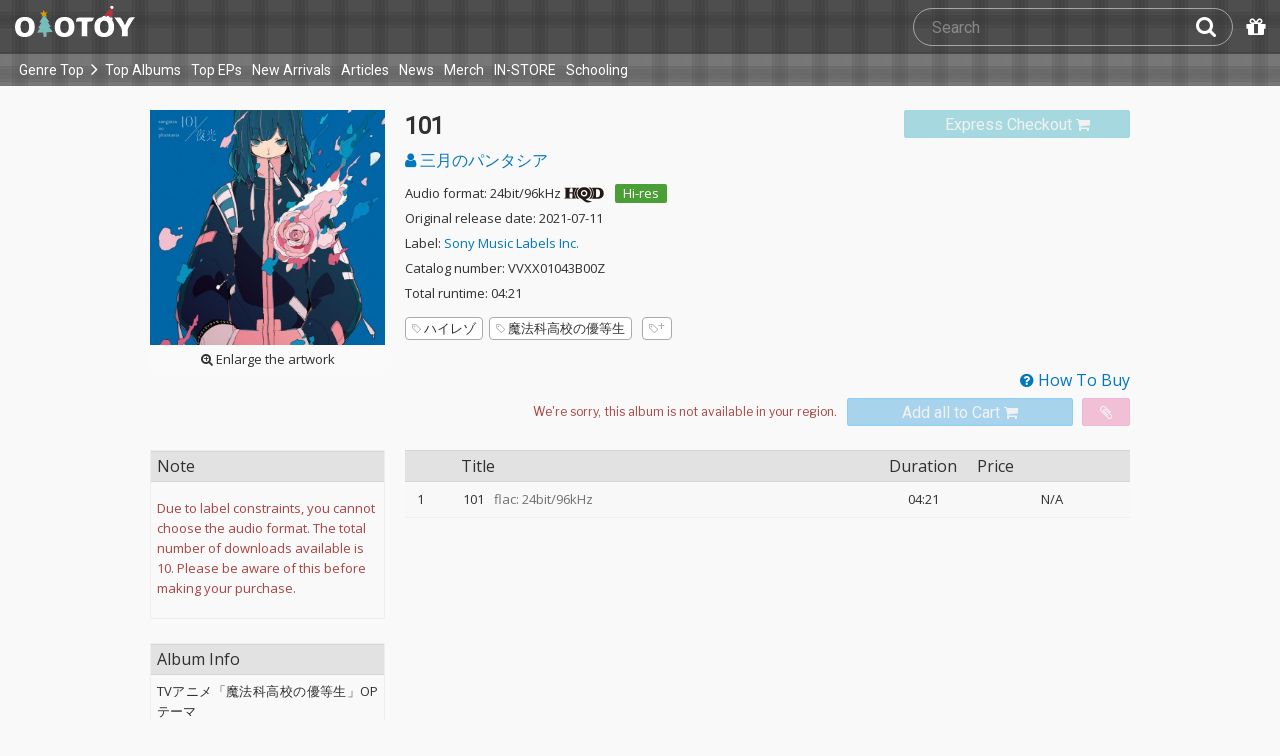

--- FILE ---
content_type: text/html; charset=UTF-8
request_url: https://ototoy.jp/_/default/p/824908
body_size: 26612
content:
<!DOCTYPE html><html xmlns="http://www.w3.org/1999/xhtml" xml:lang="ja" lang="ja" prefix="og: http://ogp.me/ns# fb: http://ogp.me/ns/fb# music: http://ogp.me/ns/music#">
  <head>
    <!-- Google Tag Manager -->
    <script>/*<![CDATA[*/(function(w,d,s,l,i){w[l]=w[l]||[];w[l].push({'gtm.start':
    new Date().getTime(),event:'gtm.js'});var f=d.getElementsByTagName(s)[0],
    j=d.createElement(s),dl=l!='dataLayer'?'&l='+l:'';j.async=true;j.src=
    'https://www.googletagmanager.com/gtm.js?id='+i+dl;f.parentNode.insertBefore(j,f);
    })(window,document,'script','dataLayer','GTM-KJPPS7N');/*]]>*/</script>
    <!-- End Google Tag Manager -->

    <meta charset="utf-8"/>

    <link rel="preload" as="font" type="font/woff2" crossorigin="anonymous" href="https://cdnjs.cloudflare.com/ajax/libs/font-awesome/4.7.0/fonts/fontawesome-webfont.woff2?v=4.7.0"/>
    <link rel="preload" as="style" href="/common/css/global_header.css?91e031e29"/>
    <link rel="preload" as="image" href="https://imgs.ototoy.jp/common/images/logo/ototoy_logo_christmas.svg"/>

    <link rel="preconnect" href="https://imgs.ototoy.jp" crossorigin="anonymous"/>
    <link rel="preconnect" href="https://www.google-analytics.com" crossorigin="anonymous"/>
    <link rel="preconnect" href="https://fonts.googleapis.com" crossorigin="anonymous"/>

    <link rel="canonical" href="https://ototoy.jp/_/default/p/824908"/>
    <base href="/l"/>
    <meta http-equiv="X-UA-Compatible" content="IE=Edge"/>
    <meta name="format-detection" content="telephone=no"/>
    <meta name="Author" content="ototoy"/>
    <meta name="copyright" content="Copyright OTOTOY inc. All Rights Reserved."/>
    <meta name="robots" content="INDEX, FOLLOW"/>
    <meta name="description" content="「101」の試聴・ダウンロード：ハイレゾ音楽配信と音楽記事はOTOTOYで！ TVアニメ「魔法科高校の優等生」OP​テーマ"/>
    <meta name="keywords" content="ロスレス,ハイレゾ,ダウンロード,ALAC,FLAC,AAC,WAV,DSD,音楽配信,試聴,インタビュー,レビュー,ニュース,lossless,download"/>
    <meta property="fb:app_id" content="463865400317213"/>
    <meta name="google-site-verification" content="4QKOk6MHwrdrIl0cqPofijuBRnMtUQWPeJkG6-Bv9fk"/>
    <meta name="viewport" content="width=device-width"/>
    
    <link rel="alternate" type="application/atom+xml" title="" href=""/>
    <link type="application/opensearchdescription+xml" rel="search" href="/osd.xml"/>

    <script src="/common/ext/jquery-current.min.js?91e031e29"></script>
    

    <script src="/common/ext/bootstrap_341/js/bootstrap.min.js" defer="defer"></script>
    <script src="/common/js/common.js?91e031e29" defer="defer"></script><script src="/common/js/audiojs/audio.min.js?91e031e29" defer="defer"></script><script src="/common/js/audio.common.js?91e031e29" defer="defer"></script>
    <script src="/common/js/canonicalGA.js" defer="defer"></script>
    <script src="/common/js/footerFixed.js" defer="defer"></script>

    <link rel="stylesheet" type="text/css" href="https://fonts.googleapis.com/css?family=Roboto%7COpen+Sans%7CLibre+Franklin&amp;display=swap" crossorigin="anonymous"/>
    <link rel="stylesheet" href="/common/ext/bootstrap_341/css/bootstrap.min.css"/>
    <link rel="stylesheet" type="text/css" href="/common/css/common.css?91e031e29"/>
    <link rel="stylesheet" type="text/css" href="/common/css/global_header.css?91e031e29"/>

    
      <link rel="stylesheet" type="text/css" media="screen" href="../common/css/2panes.css?91e031e29"/>
    

    <link rel="stylesheet" type="text/css" href="/common/css/ototoystyle.css?91e031e29"/>
    <link rel="stylesheet" type="text/css" href="/common/css/audio.min.css?91e031e29"/>
    

    

    <link rel="apple-touch-icon" href="/images/apple-touch-icons/128x128.png"/>
    <script>
    window.addEventListener('load', function() {
        if ('serviceWorker' in navigator) {
            navigator.serviceWorker.register("/serviceWorker.js");
        }
    });
    </script>
    <link href="/favicon.ico" rel="SHORTCUT ICON"/>
    <link rel="icon" href="/favicon.svg" type="image/svg+xml"/>
    <link rel="manifest" href="/manifest.json"/>
    <!--[if lt IE 9]>
	<script src="//css3-mediaqueries-js.googlecode.com/svn/trunk/css3-mediaqueries.js"></script>
    <![endif]-->
    
      <title>三月のパンタシア / 101 - OTOTOY</title>
    
    

    

    <link rel="preconnect" href="https://www.facebook.com" crossorigin="anonymous"/>
    <link rel="preconnect" href="https://cdnjs.cloudflare.com" crossorigin="anonymous"/>
    <link rel="prefetch" href="https://imgs.ototoy.jp/imgs/jacket/0824/00000003.1624525019.9088_320.jpg"/>

    <script type="text/javascript" src="/common/js/a2js.php?91e031e290047bb99" defer="defer"></script>
    <script type="text/javascript" src="/common/js/album.js?91e031e29" defer="defer"></script>
    <script type="text/javascript" src="/common/js/cart-action.js?91e031e29" defer="defer"></script>
    <script type="text/javascript" src="/common/js/cart-validate-pays.js?91e031e29" defer="defer"></script>
    <script type="text/javascript" src="/common/js/fixed-cart-buttons.js?91e031e29" defer="defer"></script>
    <script type="text/javascript" src="/common/js/ototoy.banner.js?91e031e29" defer="defer"></script>
    <script type="text/javascript" src="/common/js/ototoy.util.js?91e031e29" defer="defer"></script>
    <script type="text/javascript" src="/common/js/jquery.balloon.min.js" defer="defer"></script>
    <script type="text/javascript" src="//cdnjs.cloudflare.com/ajax/libs/jquery.bootstrapvalidator/0.5.1/js/bootstrapValidator.min.js" defer="defer"></script>

    <script type="text/javascript">
     window.addEventListener('load', function() {
       var excludeLinks = [];
       
       
       
       addBannerToAfterElm($("#bannerAfterHere"), {boxClass: "album-box", excludeLinks: excludeLinks});
     })
    </script>
    
      
    
    <script type="text/javascript">
      window.addEventListener('load', function() {
        $("#albums-we-recommend-section").each(function() {
          var id = $(this).attr("id");
          loadSliderList(id, "/l/loadRecommends.php?mode=disc\046base=album\046code=" + 824908);
        });
        $("#albums-same-genre-section").each(function() {
          var id = $(this).attr("id");
          loadSliderList(id, "/l/loadRecommends.php?mode=genre\046base=album\046code=" + 824908);
        });
      });
    </script>
    

    <link rel="stylesheet" type="text/css" media="screen" href="/common/css/cart.css?91e031e29"/>
    <link rel="stylesheet" type="text/css" media="screen" href="/common/css/album.css?91e031e29"/>
    <link rel="stylesheet" type="text/css" media="screen" href="/common/css/ototoylogo.css"/>
    <link rel="stylesheet" type="text/css" media="screen" href="/common/css/ototoystyle.css?91e031e29"/>
    <link rel="stylesheet" type="text/css" media="screen" href="//cdnjs.cloudflare.com/ajax/libs/jquery.bootstrapvalidator/0.5.1/css/bootstrapValidator.min.css"/>

    <meta property="og:locale" content="ja_JP"/>
    <link rel="alternate" type="application/json+oembed" href="/embed/get.php?P=824908&amp;format=json" title="101 on OTOTOY Music Store"/>
    <link rel="alternate" type="text/xml+oembed" href="/embed/get.php?P=824908&amp;format=xml" title="101 on OTOTOY Music Store"/>

    <meta property="og:title" content="101 / 三月のパンタシア on OTOTOY Music Store"/>
    <meta property="og:type" content="music.album"/>
    <meta property="og:image" content="https://imgs.ototoy.jp/imgs/jacket/0824/00000003.1624525019.9088_640.jpg"/>
    <meta property="og:image:width" content="640"/>
    <meta property="og:image:height" content="640"/>
    <meta property="og:url" content="https://ototoy.jp/_/default/p/824908"/>
    <meta property="og:description" content="「101」の試聴・ダウンロード：ハイレゾ音楽配信と音楽記事はOTOTOYで！ TVアニメ「魔法科高校の優等生」OP​テーマ"/>
    <meta name="twitter:card" content="player"/>
    <meta name="twitter:player" content="https://ototoy.jp/embed/player/album/824908"/>
    <meta name="twitter:player:width" content="350"/>
    <meta name="twitter:player:height" content="480"/>
    <meta name="twitter:image" content="https://imgs.ototoy.jp/imgs/jacket/0824/00000003.1624525019.9088_640.jpg"/>
    <meta name="twitter:title" content="101 / 三月のパンタシア on OTOTOY Music Store"/>
    <meta name="twitter:site" content="@ototoy_info"/>
    <meta name="twitter:app:country" content="JP"/>
    <meta name="twitter:app:name:iphone" content="OTOTOY App"/>
    <meta name="twitter:app:id:iphone" content="671495999"/>
    <meta name="twitter:app:name:ipad" content="OTOTOY App"/>
    <meta name="twitter:app:id:ipad" content="671495999"/>
    <meta property="og:site_name" content="OTOTOY"/>
  
  </head>
  <body>

    <!-- Google Tag Manager (noscript) -->
    <noscript><iframe src="https://www.googletagmanager.com/ns.html?id=GTM-KJPPS7N" height="0" width="0" style="display:none;visibility:hidden"></iframe></noscript>
    <!-- End Google Tag Manager (noscript) -->
    
    <div id="wrap">
      
<div class="header-nav-outer">
  <header class="global-header _christmas">
    <div class="ototoy-logo">
      <a href="/top/?d=t">
        <img src="https://imgs.ototoy.jp/common/images/logo/ototoy_logo_christmas.svg" alt="OTOTOY" class=""/>
        <img class="premium" src="https://imgs.ototoy.jp/common/images/logo/ototoy_logo_premium.svg" alt="PREMIUM"/>
        <img class="superpremium" src="https://imgs.ototoy.jp/common/images/logo/ototoy_logo_superpremium.svg" alt="SUPERPREMIUM"/>
      </a>
    </div>

    


    <!--============ Search Box ============-->
    <div class="nav-search-box">
      <div id="search-parent">
	<!--
        <a href="/find/?q=" i18n:attributes="aria-label search" role="button"
           id="search-start-button" class="search-button" has-tooltip="">
          <i class="fa fa-lg fa-search"></i>
        </a>
        !-->
        <div id="search-box-parent">
          <form action="/find" method="GET" id="find_form">
            <input type="search" value="" name="q" class="search-box input" aria-labelledby="search-submit-button" tabindex="-1" placeholder="Search"/>
            <a href="/find/?q=">
              <button type="submit" id="search-submit-button" class="search-box submit" tabindex="-1" aria-label="Search"><i class="fa fa-lg fa-search"></i></button>
	    </a>
          </form>
        </div>
      </div>
      <!--============ /Search Box ============-->

      <a id="passcode-menu" href="/passcode" has-tooltip="" aria-label="Redeem Passcode" title="Redeem Passcode">
        <i class="fa fa-gift"></i>
      </a>
    </div>
  </header>

  <nav class="global-header-nav _christmas">
    <div class="ototoy-logo">
      <a href="/top/?d=t">
        <img src="https://imgs.ototoy.jp/common/images/logo/ototoy_logo_christmas.svg" alt="OTOTOY" class=""/>
        <img class="premium" src="https://imgs.ototoy.jp/common/images/logo/ototoy_logo_premium.svg" alt="PREMIUM"/>
        <img class="superpremium" src="https://imgs.ototoy.jp/common/images/logo/ototoy_logo_superpremium.svg" alt="SUPERPREMIUM"/>
      </a>
    </div>

    <section class="nav-menu-group" data-nav-tablet="closed">
      <div class="nav-menu-open">
        <button type="button" aria-label="Menu">
          <i class="fa fa-bars"></i><i class="fa fa-caret-down desktop"></i>
        </button>
      </div>
      <ul class="nav-menu modal-at-mobile" data-name="Menu">
        
          <li><a href="https://ototoy.jp/top/">Genre Top</a></li>
          <li class="desktop scroll-down"><a href="https://ototoy.jp/top/" class="genre-top-icon icon-all" aria-label="Genre Top"></a></li>
          <li class="desktop nav-menu-caret" aria-hidden="true"><span><i class="fa fa-angle-right"></i></span></li>
          <li><a href="https://ototoy.jp/charts/weekly/album">Top Albums</a></li>
          <li><a href="https://ototoy.jp/charts/weekly/ep">Top EPs</a></li>
          <li><a href="https://ototoy.jp/newreleases/">New Arrivals</a></li>
          <li><a href="https://ototoy.jp/features/">Articles</a></li>
          <li><a href="https://ototoy.jp/news/">News</a></li>
          <li><a href="https://ototoy.jp/merch/">Merch</a></li>
        
        
        <li class="mobile"><a href="https://ototoy.jp/live/">ONLINE IN-STORE</a></li>
        <li class="desktop school"><a href="https://ototoy.jp/live/">IN-STORE</a></li>
        <li class="school"><a href="https://ototoy.jp/school/">Schooling</a></li>
        <li class="mobile border-top">
          <a href="https://ototoy.jp/find/"><i class="fa fa-lg fa-search"></i>Search</a>
          <a href="https://ototoy.jp/about/help"><i class="fa fa-lg fa-question-circle"></i>Help</a>
        </li>
      </ul>
    </section>

    <!--============ .user ============-->
    <section class="user-menu" aria-label="User Menu">

      <div id="personal">
        <button type="button" aria-controls="sub-menu" aria-expanded="false" aria-label="Open menu">
          <i aria-hidden="true" class="fa fa-user-o"></i>
          <span id="identity_content" class="desktop">Guest</span>
          <i aria-hidden="true" class="fa fa-caret-down desktop"></i>
        </button>
        <a href="/message/" class="badge badge-msg" aria-label="Messages">0</a>

        <ul id="sub-menu" class="sub-menu modal-at-mobile">
          <li class="logon mobile border-bottom" id="submenu-user-name"><i class="fa fa-user"></i>&nbsp;<span></span></li>
          <li class="anon mobile"><a href="https://ototoy.jp/collections/">Collections</a></li>
          <li class=""><i class="fa fa-gift"></i><a href="https://ototoy.jp/passcode">Redeem Passcode</a></li>
          <li class="anon border-top"><a href="https://ototoy.jp/auth/login.php">Sign In</a></li>
          <li class="anon"><a href="https://ototoy.jp/auth/signup.php">Sign Up</a></li>
          <li class="anon desktop"><span class="sub-menu-message">Guest mode has some restrictions. Please sign in or sign up for free to use all the features of OTOTOY.</span></li>
          <li class="anon mobile"><span class="sub-menu-message">Guest Mode</span></li>
          <li class="logon messages border-bottom"><a href="https://ototoy.jp/message/">Messages</a></li>
          <li class="logon mobile tablet"><a href="https://ototoy.jp/collections/">Collections</a></li>
          <li class="logon desktop"><a href="https://ototoy.jp/home/">My Page</a></li>
          <li class="logon"><a href="https://ototoy.jp/profile/preference">Settings</a></li>
          <li class="logon"><a href="https://ototoy.jp/profile/creditcard.php">Register Your Card</a></li>
          <li class="logon"><a href="https://ototoy.jp/collections/_queues_">Purchase History</a></li>
          <li class="logon"><a href="https://ototoy.jp/point/">Points History</a></li>
          <li class="logon"><a href="https://ototoy.jp/coupon/">OTOTOY Coupon</a></li>
          <li class="logon border-top">
            <form action="https://ototoy.jp/auth/logout.php" method="post">
              <button type="submit">Sign Out</button>
            </form>
          </li>
        </ul>
      </div>

      <div id="cart-menu">
        <a href="https://ototoy.jp/cart" id="cart_anchor" aria-label="カートへ">
          <i class="fa fa-shopping-cart" aria-hidden="true"></i><span class="desktop">Cart</span>
          <span class="badge cart-badge">0</span>
        </a>
      </div>

      <div id="collections-menu" class="desktop">
        <a href="https://ototoy.jp/collections/" id="collections_anchor" aria-label="Collections" title="Listen at OTOTOY">
          <i class="fa fa-cloud-download" aria-hidden="true"></i><span class="desktop">Collections</span>
        </a>
      </div>

      <div id="help-menu" class="desktop">
        <a href="https://ototoy.jp/about/help" aria-label="Collections">
          <i class="fa fa-lg fa-question-circle"></i><span class="desktop">Help</span>
        </a>
      </div>
    </section>
    <!--============ /.user ============-->
  </nav>
</div>


      <div class="js-header-notification header-notification"></div>
      <div id="content">
        <div id="row" class="clearfix">
          
          
      <div class="album-wrapper">
        <div class="album-box">

          <div id="jacket-full-wrapper" aria-hidden="true">
            <img alt="album jacket" src="https://imgs.ototoy.jp/imgs/jacket/0824/00000003.1624525019.9088_320.jpg" data-src="https://imgs.ototoy.jp/imgs/jacket/0824/00000003.1624525019.9088orig.jpg" width="100%"/>
            <div class="jacket-bar">
              <a href="https://imgs.ototoy.jp/imgs/jacket/0824/00000003.1624525019.9088orig.jpg" class="oty-btn-login" download="101.jpg" role="button" aria-label="Downloae artwork">
                <i class="fa fa-download"></i>Download
              </a>
              <button name="close-jacket" type="button" class="oty-btn-plain" role="button" aria-label="Close">
                <i class="fa fa-close"></i>Close
              </button>
            </div>
          </div>
          <div class="album-rows top clearfix">
            <!-- album artwork -->
            <div class="album-artwork">
              <button name="artwork-modal" type="button">
                <figure>
                  <img src="https://imgs.ototoy.jp/imgs/jacket/0824/00000003.1624525019.9088_320.jpg" class="photo" alt="101" width="240" height="240"/>
                  
                    <figcaption class="mobile">
                      <i class="fa fa-search-plus"></i>&nbsp;Open this artwork in new tab
                    </figcaption>
                    <figcaption class="desktop">
                      <i class="fa fa-search-plus"></i>&nbsp;Enlarge the artwork
                    </figcaption>
                  
                </figure>
              </button>
            </div>

            <!-- album title &  purchase_form -->
            <div class="album-meta-data need-login">
              

              
                <span class="express_checkout_button btn btn-slim btn-not-so-slim oty-btn-exbuy disabled">
                  <span class="add2cart disabled" role="link" aria-disabled="true">
                    <span>Express Checkout</span>
                    <i aria-hidden="true" class="fa fa-shopping-cart"></i>
                  </span>
                </span>
              

              <h1 class="album-title">101</h1>

              <p class="album-artist">
                <span class="album-artist">
                  <a href="/_/default/a/875557">
                    <i class="fa fa-user"></i> 三月のパンタシア
                  </a><!-- interim -->
                  
                </span><!-- interim -->
              </p>

              <!-- album meta -->
              <div class="detail">
                <p class="hqd-logo">
                  <span>Audio format: 24bit/96kHz</span>
                  
                    <a href="/feature/hqd" title="HQDについて"><img src="/common/images/hqd_logo.svg" alt="HQD" width="40" height="16"/></a>
                  
                  
                  <a id="highres-lossless-tag" class="highres disabled" href="/feature/highresolution">Hi-res</a>
                  
                </p>

                

                <p class="release-day">Original release date: 2021-07-11</p>

                <p class="label-name">Label: <a href="/labels/400359">Sony Music Labels Inc.</a></p>

                <p class="catalog-id">Catalog number: VVXX01043B00Z</p>

                <p class="total-duration">Total runtime: 04:21</p>

                
              </div>

              <!-- tag cloud -->
              <ul class="tag-cloud">
                
                  <li><a class="oty-btn-tag" href="/tags/%E3%83%8F%E3%82%A4%E3%83%AC%E3%82%BE"><i class="oty oty-tag-ol"></i>ハイレゾ</a></li><li><a class="oty-btn-tag" href="/tags/%E9%AD%94%E6%B3%95%E7%A7%91%E9%AB%98%E6%A0%A1%E3%81%AE%E5%84%AA%E7%AD%89%E7%94%9F"><i class="oty oty-tag-ol"></i>魔法科高校の優等生</a></li>
                
                <li><a class="oty-btn-tag" href="/opus/add_tag.php?P=824908" rel="ugc nofollow" aria-label="Add tags">
                  <i class="oty oty-tag-ol"></i><i class="oty oty-sub-plus"></i></a>
                </li>
                
              </ul>

            </div>

            
              <div class="purchase_form clearfix">
                <a class="link-to-help" href="/feature/howtobuy">
                  <i class="fa fa-question-circle"></i>&nbsp;How To Buy
                </a>
                
                <div class="clearfix before_format"></div>
                

                

                

                  
                  
                    
                    
                    <div class="format_wrap">
                      <div class="formats">
                        <select name="format" id="album_format" aria-label="Select format" class="sound_format disabled">
                          
                            <option value="">We're sorry, this album is not available in your region.</option>
                          
                        </select>
                      </div>
                      
                    </div>

                    
                    
                    
                      <div class="purchase_buttons clearfix">
                        <span class="cart_button btn btn-slim btn-not-so-slim oty-btn-buy disabled">
                          <span class="add2cart disabled">
                            <span>Add all to Cart</span>
                            <i class="fa fa-shopping-cart fa-2x"></i>
                          </span>
                        </span>
                        <span class="wish_button btn btn-slim btn-not-so-slim oty-btn-wish disabled">
                          <span class="add2wish disabled">
                            <span class="ld-hidden">
                              <span>Add all to INTEREST</span>
                              </span>
                            <i class="fa fa-paperclip"></i>
                          </span>
                        </span>
                      </div>
                    
                  

                
                
                
              </div>
            
          </div>

          <div class="album-rows second clearfix">
            <div class="album-tracks">

              <span id="trial-desc" hidden="">Trial</span>
              <!-- track list -->
              <table class="tracklist" id="tracklist">
                <tr><th></th><th></th><th>Title</th><th class="item center">Duration</th><th>Price</th></tr>
                
                  
                  <tr class="">
                    <td class="num center">
                      1
                    </td>
                    <td class="play-btn center">
                      
                        
                        <span></span>
                      
                      
                    </td>
                    <td class="item">
                      
                      <span id="title-8079608">101</span>
                      
                      <span class="spec">&ensp;flac: 24bit/96kHz</span>
                      
                      
                      
                    </td>
                    <td class="item center">04:21</td>
                    
                    <td class="item center">
                      <span>N/A</span>
                    </td>
                  </tr>
                
              </table>

              <script>
                window.addEventListener("load", function(event) {
                
                  ga('ec:addProduct', {
                  'id': 8079608,
                  'name': "101"
                  });
                
                ga('ec:setAction','detail');
                ga('send', 'event', 'UX', 'view', 'view album page');
                });
              </script>

            </div>

            <div class="album-addendum">
              <!-- Attachments -->
              
                

                <!-- Attachments For Preorder -->
                
              
              

              <!-- Album Tags -->
              

              <!-- edit  -->
              

              <!-- Addendum -->
              <div class="addendum-box">
                <div class="section-title clearfix">Note</div>
                <div class="album-review">
                  
                  <div class="addition">
                    
                    
                      <p class="text-warning no-justify">Due to label constraints, you cannot choose the audio format. The total number of downloads available is 10. Please be aware of this before making your purchase.</p>
                    
                  </div>
                </div>
              </div>

              <!-- Review -->
              <div class="addendum-box">
                <div class="section-title clearfix">Album Info</div>
                <div class="album-review">
                  <div>
<p> TVアニメ「魔法科高校の優等生」OP​テーマ </p></div>
                </div>
              </div>

              <div class="report-incorrect-data">
                <form action="/contact" method="get">
                  <button class="btn btn-default btn-block btn-slim oty-btn" type="submit">Report about incorrect data</button>
                  <input type="hidden" name="volatile_type" value="Report problems, incorrect data, or strange phrases or words"/>
                    <input type="hidden" name="album" value="824908"/>
                </form>
              </div>

	      <!-- social buttons -->
	      <div class="addendum">
		<ul class="social-button">
		  <li>
		    <div class="line-it-button" data-lang="en" data-type="share-a" data-ver="3" data-url="https://ototoy.jp/_/default/p/824908" data-color="default" data-size="small" data-count="true" style="display: none;"></div>
		  </li>
                  <li>
		    <div class="fb-share-button" data-href="https://ototoy.jp/_/default/p/824908" data-layout="button_count" data-size="small"><a target="_blank" href="https://www.facebook.com/sharer/sharer.php?u=https%3A%2F%2Fototoy.jp%2F_%2Fdefault%2Fp%2F824908&amp;src=sdkpreparse" class="fb-xfbml-parse-ignore"></a></div>
                  </li>
		  <li>
		    <a href="https://twitter.com/share" class="twitter-share-buttoon" data-url="https://ototoy.jp/_/default/p/824908" data-text="三月のパンタシア / 101 #ototoy" data-count="horizontal" data-lang="en"></a>
                  </li>
                  <li>
                    <button class="oty-btn-sns ologo-oty-btn-oiine ototoy-iine 0" data-key="fkOkaY8i2TWNiSKMA1AXEsNRTO1R9gs4%2FHWIzxQiR012n1b%2B9T2J7CsdGAiSpQNhKhd1uRcQLdo%3D" role="button">
                      Like!
                      
                    </button>
                    <span class="iine">1</span>
                  </li>
                  <li>
                    <button class="oty-btn-plain" name="share-embed" type="button">
                      <svg id="embed-code" xmlns="http://www.w3.org/2000/svg" viewBox="0 0 22 12">
  <path fill="currentColor" d="M5.5 11.6a1.1 1.1 0 0 1-.7-.3L.3 6.7a1 1 0 0 1 0-1.4L4.8.7a1 1 0 0 1 1.4 0 1 1 0 0 1 0 1.4L2.4 6l3.8 3.9a1 1 0 0 1 0 1.4.9.9 0 0 1-.7.3zM16.5 11.6a.9.9 0 0 1-.7-.3 1 1 0 0 1 0-1.4L19.6 6l-3.8-3.9a1 1 0 0 1 0-1.4 1 1 0 0 1 1.4 0l4.5 4.6a1 1 0 0 1 0 1.4l-4.5 4.6a1.1 1.1 0 0 1-.7.3zM8.5 12h-.4a1.1 1.1 0 0 1-.5-1.3l5-10a1.1 1.1 0 0 1 1.3-.6 1.1 1.1 0 0 1 .5 1.3l-5 10a1 1 0 0 1-.9.6z"/>
</svg>

                      Embed
                    </button>
                  </li>
		</ul>
	      </div>

            </div>
          </div>
          <div class="share-panel-wrapper" style="display:none" data-album-code="824908">
            <aside>
              <button name="close-modal" class="oty-btn-plain" type="button">
                <i class="fa fa-close"></i>Close
              </button>
              <form class="controls">
                <p>Player Type:</p>
                <span class="control-group">
                  <input id="radio-horizontal" name="type" type="radio" value="horizontal" checked="checked"/>
                  <label for="radio-horizontal">
                    <img alt="icon" src="/common/images/player-h.png" aria-hidden="true"/>
                    Horizontal
                  </label>
                </span>
                <span class="control-group">
                  <input id="radio-vertical" name="type" type="radio" value="vertical"/>
                  <label for="radio-vertical">
                    <img alt="icon" src="/common/images/player-v.png" aria-hidden="true"/>
                    Vertical
                  </label>
                </span>
              </form>
              <textarea name="iframe-code" rows="6" readonly="readonly">&lt;iframe src="https://ototoy.jp/embed/player/album/824908" height="360" width="620" title="三月のパンタシア / 101 on OTOTOY Music Store" loading="lazy"&gt;&lt;/iframe&gt;</textarea>
              <button class="oty-btn-exbuy" name="copy" type="button">Copy</button>
            </aside>
            <div class="share-iframe-wrapper horizontal">
              <!-- <iframe></iframe> -->
            </div>
          </div>
        </div>
        <!-- /THREE COLUMN -->

        <!-- IF HAVING CHILD PACKAGES -->
        

        <!-- IF HAVING PARENT PACKAGES -->
        

        <!-- FEATURES COLUMN -->
	<!-- Mobile -->
        
	<!-- /Mobile -->
        <!-- /FEATURES COLUMN -->

        <!-- DISCOGRAPHY -->
	<!-- Mobile -->
        <section id="discography-section-sd" class="album-box clearfix">
          <div class="album-rows">
            <h3 class="section-header">Digital Catalog</h3>
            <div id="discography" class="clearfix">
  <div class="discography flexrow justify-center">
    <div class="flexcol col2  album">
        <div class="jacket">
          <a href="/_/default/p/3213031">
            <div class="img-outer">
              <div class="img-jacket"><img loading="lazy" src="https://imgs.ototoy.jp//imgs/jacket/3213/00000003.3213031.1762939743.6984_180.jpg" width="140" height="140" alt="あまのじゃくヒーロー"/></div>
              
              
                <div class="c-badge lossless"><img src="/common/images/badge-en-lossless.png" alt="Lossless" width="46" height="46"/></div>
                
                
                
                <div class="c-badge new"><img src="/common/images/badge-en-new.png" alt="New" width="46" height="46"/></div>
                
                
              
            </div>
          </a>
        </div>
        <div class="caption">
          <div class="text-fade-out"><div class="title"><a href="/_/default/p/3213031">あまのじゃくヒーロー</a></div></div>

          <span class="genre" data-genre="Pop"><img alt="Pop" src="/common/images/genre-icon-g-gp.svg"/></span>

          <div class="text-fade-out"><div class="artist">
            
            <a href="/_/default/a/875557">三月のパンタシア</a>
          </div></div>
          <p class="review campaign"><span data-nosnippet="true">表題曲「あまのじゃくヒーロー」は、2025年10月放送のTVアニメ「顔に出ない柏田さんと顔に出る太田君」エンディングテーマに。また、C/Wに収録の「うたかたの声」は、みあが執筆した双葉社から出版される長編小説「君の記憶だけない」のイメージソングとなっている。</span></p>
          
          
            
          
          <div class="explict_mark-num_trucks-wrapper">
            <div class="num_trucks"><span>2 tracks</span> </div>
            
          </div>
	</div>
    </div><div class="flexcol col2  album">
        <div class="jacket">
          <a href="/_/default/p/3213030">
            <div class="img-outer">
              <div class="img-jacket"><img loading="lazy" src="https://imgs.ototoy.jp//imgs/jacket/3213/00000003.3213030.1762939746.0163_180.jpg" width="140" height="140" alt="あまのじゃくヒーロー"/></div>
              
              
                
                <div class="c-badge hires"><img src="/common/images/badge-en-hires.png" alt="High Resolution" width="46" height="46"/></div>
                
                
                <div class="c-badge new"><img src="/common/images/badge-en-new.png" alt="New" width="46" height="46"/></div>
                
                
              
            </div>
          </a>
        </div>
        <div class="caption">
          <div class="text-fade-out"><div class="title"><a href="/_/default/p/3213030">あまのじゃくヒーロー</a></div></div>

          <span class="genre" data-genre="Pop"><img alt="Pop" src="/common/images/genre-icon-g-gp.svg"/></span>

          <div class="text-fade-out"><div class="artist">
            
            <a href="/_/default/a/875557">三月のパンタシア</a>
          </div></div>
          <p class="review campaign"><span data-nosnippet="true">表題曲「あまのじゃくヒーロー」は、2025年10月放送のTVアニメ「顔に出ない柏田さんと顔に出る太田君」エンディングテーマに。また、C/Wに収録の「うたかたの声」は、みあが執筆した双葉社から出版される長編小説「君の記憶だけない」のイメージソングとなっている。</span></p>
          
          
            
          
          <div class="explict_mark-num_trucks-wrapper">
            <div class="num_trucks"><span>2 tracks</span> </div>
            
          </div>
	</div>
    </div><div class="flexcol col2  album">
        <div class="jacket">
          <a href="/_/default/p/3101376">
            <div class="img-outer">
              <div class="img-jacket"><img loading="lazy" src="https://imgs.ototoy.jp//imgs/jacket/3101/00000003.3101376.1759230875.4423_180.jpg" width="140" height="140" alt="うたかたの声"/></div>
              
              
                <div class="c-badge lossless"><img src="/common/images/badge-en-lossless.png" alt="Lossless" width="46" height="46"/></div>
                
                
                
                
                
                
              
            </div>
          </a>
        </div>
        <div class="caption">
          <div class="text-fade-out"><div class="title"><a href="/_/default/p/3101376">うたかたの声</a></div></div>

          <span class="genre" data-genre="Pop"><img alt="Pop" src="/common/images/genre-icon-g-gp.svg"/></span>

          <div class="text-fade-out"><div class="artist">
            
            <a href="/_/default/a/875557">三月のパンタシア</a>
          </div></div>
          <p class="review campaign"><span data-nosnippet="true"></span></p>
          
          
            
          
          <div class="explict_mark-num_trucks-wrapper">
            <div class="num_trucks"><span>1 track</span> </div>
            
          </div>
	</div>
    </div><div class="flexcol col2  album">
        <div class="jacket">
          <a href="/_/default/p/3101340">
            <div class="img-outer">
              <div class="img-jacket"><img loading="lazy" src="https://imgs.ototoy.jp//imgs/jacket/3101/00000003.3101340.1759228770.7187_180.jpg" width="140" height="140" alt="うたかたの声"/></div>
              
              
                
                <div class="c-badge hires"><img src="/common/images/badge-en-hires.png" alt="High Resolution" width="46" height="46"/></div>
                
                
                
                
                
              
            </div>
          </a>
        </div>
        <div class="caption">
          <div class="text-fade-out"><div class="title"><a href="/_/default/p/3101340">うたかたの声</a></div></div>

          <span class="genre" data-genre="Pop"><img alt="Pop" src="/common/images/genre-icon-g-gp.svg"/></span>

          <div class="text-fade-out"><div class="artist">
            
            <a href="/_/default/a/875557">三月のパンタシア</a>
          </div></div>
          <p class="review campaign"><span data-nosnippet="true"></span></p>
          
          
            
          
          <div class="explict_mark-num_trucks-wrapper">
            <div class="num_trucks"><span>1 track</span> </div>
            
          </div>
	</div>
    </div>
  </div>
</div>
            <div id="expand-discography-m-t" class="more oty-btn-more"><span class="collapse-open"><i class="fa fa-chevron-down"></i> View More Digital Catalog</span><span class="collapse-close"><i class="fa fa-chevron-up"></i> Collapse</span></div>
            <div class="collapsed-discography-m">
              <div id="discography_c_m" class="clearfix">
  <div class="discography flexrow justify-center">
    <div class="flexcol col2 collapsed album">
        <div class="jacket">
          <a href="/_/default/p/3065731">
            <div class="img-outer">
              <div class="img-jacket"><img loading="lazy" src="https://imgs.ototoy.jp//imgs/jacket/3065/00000003.1758214543.8373_180.jpg" width="140" height="140" alt="あまのじゃくヒーロー"/></div>
              
              
                <div class="c-badge lossless"><img src="/common/images/badge-en-lossless.png" alt="Lossless" width="46" height="46"/></div>
                
                
                
                
                
                
              
            </div>
          </a>
        </div>
        <div class="caption">
          <div class="text-fade-out"><div class="title"><a href="/_/default/p/3065731">あまのじゃくヒーロー</a></div></div>

          <span class="genre" data-genre="Pop"><img alt="Pop" src="/common/images/genre-icon-g-gp.svg"/></span>

          <div class="text-fade-out"><div class="artist">
            
            <a href="/_/default/a/875557">三月のパンタシア</a>
          </div></div>
          <p class="review campaign"><span data-nosnippet="true">TVアニメ「顔に出ない柏田さんと顔に出る太田君」のエンディング・テーマ</span></p>
          
          
            
          
          <div class="explict_mark-num_trucks-wrapper">
            <div class="num_trucks"><span>1 track</span> </div>
            
          </div>
	</div>
    </div><div class="flexcol col2 collapsed album">
        <div class="jacket">
          <a href="/_/default/p/3065724">
            <div class="img-outer">
              <div class="img-jacket"><img loading="lazy" src="https://imgs.ototoy.jp//imgs/jacket/3065/00000003.1758214541.7693_180.jpg" width="140" height="140" alt="あまのじゃくヒーロー"/></div>
              
              
                
                <div class="c-badge hires"><img src="/common/images/badge-en-hires.png" alt="High Resolution" width="46" height="46"/></div>
                
                
                
                
                
              
            </div>
          </a>
        </div>
        <div class="caption">
          <div class="text-fade-out"><div class="title"><a href="/_/default/p/3065724">あまのじゃくヒーロー</a></div></div>

          <span class="genre" data-genre="Pop"><img alt="Pop" src="/common/images/genre-icon-g-gp.svg"/></span>

          <div class="text-fade-out"><div class="artist">
            
            <a href="/_/default/a/875557">三月のパンタシア</a>
          </div></div>
          <p class="review campaign"><span data-nosnippet="true">TVアニメ「顔に出ない柏田さんと顔に出る太田君」のエンディング・テーマ</span></p>
          
          
            
          
          <div class="explict_mark-num_trucks-wrapper">
            <div class="num_trucks"><span>1 track</span> </div>
            
          </div>
	</div>
    </div><div class="flexcol col2 collapsed album">
        <div class="jacket">
          <a href="/_/default/p/2921494">
            <div class="img-outer">
              <div class="img-jacket"><img loading="lazy" src="https://imgs.ototoy.jp//imgs/jacket/2921/00000003.1753429187.9387_180.jpg" width="140" height="140" alt="多彩透明なブルーだった"/></div>
              
              
                
                <div class="c-badge hires"><img src="/common/images/badge-en-hires.png" alt="High Resolution" width="46" height="46"/></div>
                
                
                
                
                
              
            </div>
          </a>
        </div>
        <div class="caption">
          <div class="text-fade-out"><div class="title"><a href="/_/default/p/2921494">多彩透明なブルーだった</a></div></div>

          <span class="genre" data-genre="Pop"><img alt="Pop" src="/common/images/genre-icon-g-gp.svg"/></span>

          <div class="text-fade-out"><div class="artist">
            
            <a href="/_/default/a/875557">三月のパンタシア</a>
          </div></div>
          <p class="review campaign"><span data-nosnippet="true">デビュー10周年記念ベストアルバム!三月のパンタシアが紡いできた物語と楽曲がすべてここに詰まった1枚。</span></p>
          
          
            
          
          <div class="explict_mark-num_trucks-wrapper">
            <div class="num_trucks"><span>28 tracks</span> </div>
            
          </div>
	</div>
    </div><div class="flexcol col2 collapsed album">
        <div class="jacket">
          <a href="/_/default/p/2921441">
            <div class="img-outer">
              <div class="img-jacket"><img loading="lazy" src="https://imgs.ototoy.jp//imgs/jacket/2921/00000003.1753428710.2539_180.jpg" width="140" height="140" alt="多彩透明なブルーだった"/></div>
              
              
                <div class="c-badge lossless"><img src="/common/images/badge-en-lossless.png" alt="Lossless" width="46" height="46"/></div>
                
                
                
                
                
                
              
            </div>
          </a>
        </div>
        <div class="caption">
          <div class="text-fade-out"><div class="title"><a href="/_/default/p/2921441">多彩透明なブルーだった</a></div></div>

          <span class="genre" data-genre="Pop"><img alt="Pop" src="/common/images/genre-icon-g-gp.svg"/></span>

          <div class="text-fade-out"><div class="artist">
            
            <a href="/_/default/a/875557">三月のパンタシア</a>
          </div></div>
          <p class="review campaign"><span data-nosnippet="true">デビュー10周年記念ベストアルバム!三月のパンタシアが紡いできた物語と楽曲がすべてここに詰まった1枚。</span></p>
          
          
            
          
          <div class="explict_mark-num_trucks-wrapper">
            <div class="num_trucks"><span>28 tracks</span> </div>
            
          </div>
	</div>
    </div><div class="flexcol col2 collapsed album">
        <div class="jacket">
          <a href="/_/default/p/2921478">
            <div class="img-outer">
              <div class="img-jacket"><img loading="lazy" src="https://imgs.ototoy.jp//imgs/jacket/2921/00000003.1754553361.5473_180.jpg" width="140" height="140" alt="LuMiNA"/></div>
              
              
                
                <div class="c-badge hires"><img src="/common/images/badge-en-hires.png" alt="High Resolution" width="46" height="46"/></div>
                
                
                
                
                
              
            </div>
          </a>
        </div>
        <div class="caption">
          <div class="text-fade-out"><div class="title"><a href="/_/default/p/2921478">LuMiNA</a></div></div>

          <span class="genre" data-genre="Pop"><img alt="Pop" src="/common/images/genre-icon-g-gp.svg"/></span>

          <div class="text-fade-out"><div class="artist">
            
            <a href="/_/default/a/875557">三月のパンタシア</a>
          </div></div>
          <p class="review campaign"><span data-nosnippet="true"></span></p>
          
          
            
          
          <div class="explict_mark-num_trucks-wrapper">
            <div class="num_trucks"><span>1 track</span> </div>
            
          </div>
	</div>
    </div><div class="flexcol col2 collapsed album">
        <div class="jacket">
          <a href="/_/default/p/2921290">
            <div class="img-outer">
              <div class="img-jacket"><img loading="lazy" src="https://imgs.ototoy.jp//imgs/jacket/2921/00000003.1753426215.2569_180.jpg" width="140" height="140" alt="LuMiNA"/></div>
              
              
                <div class="c-badge lossless"><img src="/common/images/badge-en-lossless.png" alt="Lossless" width="46" height="46"/></div>
                
                
                
                
                
                
              
            </div>
          </a>
        </div>
        <div class="caption">
          <div class="text-fade-out"><div class="title"><a href="/_/default/p/2921290">LuMiNA</a></div></div>

          <span class="genre" data-genre="Pop"><img alt="Pop" src="/common/images/genre-icon-g-gp.svg"/></span>

          <div class="text-fade-out"><div class="artist">
            
            <a href="/_/default/a/875557">三月のパンタシア</a>
          </div></div>
          <p class="review campaign"><span data-nosnippet="true">ベストアルバム『多彩透明なブルーだった』より先行配信</span></p>
          
          
            
          
          <div class="explict_mark-num_trucks-wrapper">
            <div class="num_trucks"><span>1 track</span> </div>
            
          </div>
	</div>
    </div><div class="flexcol col2 collapsed album">
        <div class="jacket">
          <a href="/_/default/p/2591704">
            <div class="img-outer">
              <div class="img-jacket"><img loading="lazy" src="https://imgs.ototoy.jp//imgs/jacket/2591/00000003.1740104618.5697_180.jpg" width="140" height="140" alt="天使になりたいっ！"/></div>
              
              
                <div class="c-badge lossless"><img src="/common/images/badge-en-lossless.png" alt="Lossless" width="46" height="46"/></div>
                
                
                
                
                
                
              
            </div>
          </a>
        </div>
        <div class="caption">
          <div class="text-fade-out"><div class="title"><a href="/_/default/p/2591704">天使になりたいっ！</a></div></div>

          <span class="genre" data-genre="Pop"><img alt="Pop" src="/common/images/genre-icon-g-gp.svg"/></span>

          <div class="text-fade-out"><div class="artist">
            
            <a href="/_/default/a/875557">三月のパンタシア</a>
          </div></div>
          <p class="review campaign"><span data-nosnippet="true">三月のパンタシアとナナヲアカリによるコラボ楽曲。</span></p>
          
          
            
          
          <div class="explict_mark-num_trucks-wrapper">
            <div class="num_trucks"><span>1 track</span> </div>
            
          </div>
	</div>
    </div><div class="flexcol col2 collapsed album">
        <div class="jacket">
          <a href="/_/default/p/2591449">
            <div class="img-outer">
              <div class="img-jacket"><img loading="lazy" src="https://imgs.ototoy.jp//imgs/jacket/2591/00000003.1740074477.0287_180.jpg" width="140" height="140" alt="天使になりたいっ！"/></div>
              
              
                
                <div class="c-badge hires"><img src="/common/images/badge-en-hires.png" alt="High Resolution" width="46" height="46"/></div>
                
                
                
                
                
              
            </div>
          </a>
        </div>
        <div class="caption">
          <div class="text-fade-out"><div class="title"><a href="/_/default/p/2591449">天使になりたいっ！</a></div></div>

          <span class="genre" data-genre="Pop"><img alt="Pop" src="/common/images/genre-icon-g-gp.svg"/></span>

          <div class="text-fade-out"><div class="artist">
            
            <a href="/_/default/a/875557">三月のパンタシア</a>
          </div></div>
          <p class="review campaign"><span data-nosnippet="true">三月のパンタシアとナナヲアカリによるコラボ楽曲。</span></p>
          
          
            
          
          <div class="explict_mark-num_trucks-wrapper">
            <div class="num_trucks"><span>1 track</span> </div>
            
          </div>
	</div>
    </div><div class="flexcol col2 collapsed album">
        <div class="jacket">
          <a href="/_/default/p/2263384">
            <div class="img-outer">
              <div class="img-jacket"><img loading="lazy" src="https://imgs.ototoy.jp//imgs/jacket/2263/00000003.1722865225.7791_180.jpg" width="140" height="140" alt="愛の不可思議"/></div>
              
              
                <div class="c-badge lossless"><img src="/common/images/badge-en-lossless.png" alt="Lossless" width="46" height="46"/></div>
                
                
                
                
                
                
              
            </div>
          </a>
        </div>
        <div class="caption">
          <div class="text-fade-out"><div class="title"><a href="/_/default/p/2263384">愛の不可思議</a></div></div>

          <span class="genre" data-genre="Pop"><img alt="Pop" src="/common/images/genre-icon-g-gp.svg"/></span>

          <div class="text-fade-out"><div class="artist">
            
            <a href="/_/default/a/875557">三月のパンタシア</a>
          </div></div>
          <p class="review campaign"><span data-nosnippet="true">三月のパンタシア、2年半ぶり5枚目のフルアルバム。収録楽曲としては、TVアニメ『カッコウの許嫁』EDテーマ「四角運命」のほか、TVアニメ『ライザのアトリエ』OPテーマ「ゴールデンレイ」、TVアニメ『魔法科高校の劣等生』EDテーマ「スノーノワール」、映画『ハピネス』主題歌「僕らの幸福論」など、タイアップの既存曲に新曲を加えた全11曲。</span></p>
          
          
            
          
          <div class="explict_mark-num_trucks-wrapper">
            <div class="num_trucks"><span>11 tracks</span> </div>
            
          </div>
	</div>
    </div><div class="flexcol col2 collapsed album">
        <div class="jacket">
          <a href="/_/default/p/2262457">
            <div class="img-outer">
              <div class="img-jacket"><img loading="lazy" src="https://imgs.ototoy.jp//imgs/jacket/2262/00000003.1722838956.15_180.jpg" width="140" height="140" alt="愛の不可思議"/></div>
              
              
                
                <div class="c-badge hires"><img src="/common/images/badge-en-hires.png" alt="High Resolution" width="46" height="46"/></div>
                
                
                
                
                
              
            </div>
          </a>
        </div>
        <div class="caption">
          <div class="text-fade-out"><div class="title"><a href="/_/default/p/2262457">愛の不可思議</a></div></div>

          <span class="genre" data-genre="Pop"><img alt="Pop" src="/common/images/genre-icon-g-gp.svg"/></span>

          <div class="text-fade-out"><div class="artist">
            
            <a href="/_/default/a/875557">三月のパンタシア</a>
          </div></div>
          <p class="review campaign"><span data-nosnippet="true">三月のパンタシア、2年半ぶり5枚目のフルアルバム。収録楽曲としては、TVアニメ『カッコウの許嫁』EDテーマ「四角運命」のほか、TVアニメ『ライザのアトリエ』OPテーマ「ゴールデンレイ」、TVアニメ『魔法科高校の劣等生』EDテーマ「スノーノワール」、映画『ハピネス』主題歌「僕らの幸福論」など、タイアップの既存曲に新曲を加えた全11曲。</span></p>
          
          
            
          
          <div class="explict_mark-num_trucks-wrapper">
            <div class="num_trucks"><span>11 tracks</span> </div>
            
          </div>
	</div>
    </div><div class="flexcol col2 collapsed album">
        <div class="jacket">
          <a href="/_/default/p/2243990">
            <div class="img-outer">
              <div class="img-jacket"><img loading="lazy" src="https://imgs.ototoy.jp//imgs/jacket/2243/00000003.1721909065.1134_180.jpg" width="140" height="140" alt="愛の不可思議"/></div>
              
              
                <div class="c-badge lossless"><img src="/common/images/badge-en-lossless.png" alt="Lossless" width="46" height="46"/></div>
                
                
                
                
                
                
              
            </div>
          </a>
        </div>
        <div class="caption">
          <div class="text-fade-out"><div class="title"><a href="/_/default/p/2243990">愛の不可思議</a></div></div>

          <span class="genre" data-genre="Pop"><img alt="Pop" src="/common/images/genre-icon-g-gp.svg"/></span>

          <div class="text-fade-out"><div class="artist">
            
            <a href="/_/default/a/875557">三月のパンタシア</a>
          </div></div>
          <p class="review campaign"><span data-nosnippet="true">三月のパンタシア、2年半ぶり5枚目のフルアルバムより先行配信</span></p>
          
          
            
          
          <div class="explict_mark-num_trucks-wrapper">
            <div class="num_trucks"><span>1 track</span> </div>
            
          </div>
	</div>
    </div><div class="flexcol col2 collapsed album">
        <div class="jacket">
          <a href="/_/default/p/2243501">
            <div class="img-outer">
              <div class="img-jacket"><img loading="lazy" src="https://imgs.ototoy.jp//imgs/jacket/2243/00000003.1721904612.4169_180.jpg" width="140" height="140" alt="愛の不可思議"/></div>
              
              
                
                <div class="c-badge hires"><img src="/common/images/badge-en-hires.png" alt="High Resolution" width="46" height="46"/></div>
                
                
                
                
                
              
            </div>
          </a>
        </div>
        <div class="caption">
          <div class="text-fade-out"><div class="title"><a href="/_/default/p/2243501">愛の不可思議</a></div></div>

          <span class="genre" data-genre="Pop"><img alt="Pop" src="/common/images/genre-icon-g-gp.svg"/></span>

          <div class="text-fade-out"><div class="artist">
            
            <a href="/_/default/a/875557">三月のパンタシア</a>
          </div></div>
          <p class="review campaign"><span data-nosnippet="true">三月のパンタシア、2年半ぶり5枚目のフルアルバムより先行配信</span></p>
          
          
            
          
          <div class="explict_mark-num_trucks-wrapper">
            <div class="num_trucks"><span>1 track</span> </div>
            
          </div>
	</div>
    </div><div class="flexcol col2 collapsed album">
        <div class="jacket">
          <a href="/_/default/p/2131884">
            <div class="img-outer">
              <div class="img-jacket"><img loading="lazy" src="https://imgs.ototoy.jp//imgs/jacket/2131/00000003.1715864793.5808_180.jpg" width="140" height="140" alt="スノーノワール"/></div>
              
              
                <div class="c-badge lossless"><img src="/common/images/badge-en-lossless.png" alt="Lossless" width="46" height="46"/></div>
                
                
                
                
                
                
              
            </div>
          </a>
        </div>
        <div class="caption">
          <div class="text-fade-out"><div class="title"><a href="/_/default/p/2131884">スノーノワール</a></div></div>

          <span class="genre" data-genre="Pop"><img alt="Pop" src="/common/images/genre-icon-g-gp.svg"/></span>

          <div class="text-fade-out"><div class="artist">
            
            <a href="/_/default/a/875557">三月のパンタシア</a>
          </div></div>
          <p class="review campaign"><span data-nosnippet="true">2024年4月から放送が開始するTVアニメ『魔法科高校の劣等生』“スティープルチェース編”EDテーマに、三月のパンタシア「スノーノワール」が決定!</span></p>
          
          
            
          
          <div class="explict_mark-num_trucks-wrapper">
            <div class="num_trucks"><span>3 tracks</span> </div>
            
          </div>
	</div>
    </div><div class="flexcol col2 collapsed album">
        <div class="jacket">
          <a href="/_/default/p/2131801">
            <div class="img-outer">
              <div class="img-jacket"><img loading="lazy" src="https://imgs.ototoy.jp//imgs/jacket/2131/00000003.1715861952.9907_180.jpg" width="140" height="140" alt="スノーノワール"/></div>
              
              
                
                <div class="c-badge hires"><img src="/common/images/badge-en-hires.png" alt="High Resolution" width="46" height="46"/></div>
                
                
                
                
                
              
            </div>
          </a>
        </div>
        <div class="caption">
          <div class="text-fade-out"><div class="title"><a href="/_/default/p/2131801">スノーノワール</a></div></div>

          <span class="genre" data-genre="Pop"><img alt="Pop" src="/common/images/genre-icon-g-gp.svg"/></span>

          <div class="text-fade-out"><div class="artist">
            
            <a href="/_/default/a/875557">三月のパンタシア</a>
          </div></div>
          <p class="review campaign"><span data-nosnippet="true">2024年4月から放送が開始するTVアニメ『魔法科高校の劣等生』“スティープルチェース編”EDテーマに、三月のパンタシア「スノーノワール」が決定!</span></p>
          
          
            
          
          <div class="explict_mark-num_trucks-wrapper">
            <div class="num_trucks"><span>3 tracks</span> </div>
            
          </div>
	</div>
    </div><div class="flexcol col2 collapsed album">
        <div class="jacket">
          <a href="/_/default/p/2109353">
            <div class="img-outer">
              <div class="img-jacket"><img loading="lazy" src="https://imgs.ototoy.jp//imgs/jacket/2109/00000003.1714493269.0787_180.jpg" width="140" height="140" alt="僕らの幸福論"/></div>
              
              
                <div class="c-badge lossless"><img src="/common/images/badge-en-lossless.png" alt="Lossless" width="46" height="46"/></div>
                
                
                
                
                
                
              
            </div>
          </a>
        </div>
        <div class="caption">
          <div class="text-fade-out"><div class="title"><a href="/_/default/p/2109353">僕らの幸福論</a></div></div>

          <span class="genre" data-genre="Pop"><img alt="Pop" src="/common/images/genre-icon-g-gp.svg"/></span>

          <div class="text-fade-out"><div class="artist">
            
            <a href="/_/default/a/875557">三月のパンタシア</a>
          </div></div>
          <p class="review campaign"><span data-nosnippet="true">映画「ハピネス」主題歌</span></p>
          
          
            
          
          <div class="explict_mark-num_trucks-wrapper">
            <div class="num_trucks"><span>1 track</span> </div>
            
          </div>
	</div>
    </div><div class="flexcol col2 collapsed album">
        <div class="jacket">
          <a href="/_/default/p/2108313">
            <div class="img-outer">
              <div class="img-jacket"><img loading="lazy" src="https://imgs.ototoy.jp//imgs/jacket/2108/00000003.1714478990.0622_180.jpg" width="140" height="140" alt="僕らの幸福論"/></div>
              
              
                
                <div class="c-badge hires"><img src="/common/images/badge-en-hires.png" alt="High Resolution" width="46" height="46"/></div>
                
                
                
                
                
              
            </div>
          </a>
        </div>
        <div class="caption">
          <div class="text-fade-out"><div class="title"><a href="/_/default/p/2108313">僕らの幸福論</a></div></div>

          <span class="genre" data-genre="Pop"><img alt="Pop" src="/common/images/genre-icon-g-gp.svg"/></span>

          <div class="text-fade-out"><div class="artist">
            
            <a href="/_/default/a/875557">三月のパンタシア</a>
          </div></div>
          <p class="review campaign"><span data-nosnippet="true">映画「ハピネス」主題歌</span></p>
          
          
            
          
          <div class="explict_mark-num_trucks-wrapper">
            <div class="num_trucks"><span>1 track</span> </div>
            
          </div>
	</div>
    </div><div class="flexcol col2 collapsed album">
        <div class="jacket">
          <a href="/_/default/p/2086352">
            <div class="img-outer">
              <div class="img-jacket"><img loading="lazy" src="https://imgs.ototoy.jp//imgs/jacket/2086/00000003.1713172333.366_180.jpg" width="140" height="140" alt="スノーノワール"/></div>
              
              
                <div class="c-badge lossless"><img src="/common/images/badge-en-lossless.png" alt="Lossless" width="46" height="46"/></div>
                
                
                
                
                
                
              
            </div>
          </a>
        </div>
        <div class="caption">
          <div class="text-fade-out"><div class="title"><a href="/_/default/p/2086352">スノーノワール</a></div></div>

          <span class="genre" data-genre="Pop"><img alt="Pop" src="/common/images/genre-icon-g-gp.svg"/></span>

          <div class="text-fade-out"><div class="artist">
            
            <a href="/_/default/a/875557">三月のパンタシア</a>
          </div></div>
          <p class="review campaign"><span data-nosnippet="true">TVアニメ「魔法科高校の劣等生」“スティープルチェース編”EDテーマ</span></p>
          
          
            
          
          <div class="explict_mark-num_trucks-wrapper">
            <div class="num_trucks"><span>1 track</span> </div>
            
          </div>
	</div>
    </div><div class="flexcol col2 collapsed album">
        <div class="jacket">
          <a href="/_/default/p/2085535">
            <div class="img-outer">
              <div class="img-jacket"><img loading="lazy" src="https://imgs.ototoy.jp//imgs/jacket/2085/00000003.1713161956.7318_180.jpg" width="140" height="140" alt="スノーノワール"/></div>
              
              
                
                <div class="c-badge hires"><img src="/common/images/badge-en-hires.png" alt="High Resolution" width="46" height="46"/></div>
                
                
                
                
                
              
            </div>
          </a>
        </div>
        <div class="caption">
          <div class="text-fade-out"><div class="title"><a href="/_/default/p/2085535">スノーノワール</a></div></div>

          <span class="genre" data-genre="Pop"><img alt="Pop" src="/common/images/genre-icon-g-gp.svg"/></span>

          <div class="text-fade-out"><div class="artist">
            
            <a href="/_/default/a/875557">三月のパンタシア</a>
          </div></div>
          <p class="review campaign"><span data-nosnippet="true">TVアニメ「魔法科高校の劣等生」“スティープルチェース編”EDテーマ</span></p>
          
          
            
          
          <div class="explict_mark-num_trucks-wrapper">
            <div class="num_trucks"><span>1 track</span> </div>
            
          </div>
	</div>
    </div><div class="flexcol col2 collapsed album">
        <div class="jacket">
          <a href="/_/default/p/1996076">
            <div class="img-outer">
              <div class="img-jacket"><img loading="lazy" src="https://imgs.ototoy.jp//imgs/jacket/1996/00000003.1707296597.9923_180.jpg" width="140" height="140" alt="春嵐"/></div>
              
              
                <div class="c-badge lossless"><img src="/common/images/badge-en-lossless.png" alt="Lossless" width="46" height="46"/></div>
                
                
                
                
                
                
              
            </div>
          </a>
        </div>
        <div class="caption">
          <div class="text-fade-out"><div class="title"><a href="/_/default/p/1996076">春嵐</a></div></div>

          <span class="genre" data-genre="Pop"><img alt="Pop" src="/common/images/genre-icon-g-gp.svg"/></span>

          <div class="text-fade-out"><div class="artist">
            
            <a href="/_/default/a/875557">三月のパンタシア</a>
          </div></div>
          <p class="review campaign"><span data-nosnippet="true"></span></p>
          
          
            
          
          <div class="explict_mark-num_trucks-wrapper">
            <div class="num_trucks"><span>1 track</span> </div>
            
          </div>
	</div>
    </div><div class="flexcol col2 collapsed album">
        <div class="jacket">
          <a href="/_/default/p/1995883">
            <div class="img-outer">
              <div class="img-jacket"><img loading="lazy" src="https://imgs.ototoy.jp//imgs/jacket/1995/00000003.1707286146.6687_180.jpg" width="140" height="140" alt="春嵐"/></div>
              
              
                
                <div class="c-badge hires"><img src="/common/images/badge-en-hires.png" alt="High Resolution" width="46" height="46"/></div>
                
                
                
                
                
              
            </div>
          </a>
        </div>
        <div class="caption">
          <div class="text-fade-out"><div class="title"><a href="/_/default/p/1995883">春嵐</a></div></div>

          <span class="genre" data-genre="Pop"><img alt="Pop" src="/common/images/genre-icon-g-gp.svg"/></span>

          <div class="text-fade-out"><div class="artist">
            
            <a href="/_/default/a/875557">三月のパンタシア</a>
          </div></div>
          <p class="review campaign"><span data-nosnippet="true"></span></p>
          
          
            
          
          <div class="explict_mark-num_trucks-wrapper">
            <div class="num_trucks"><span>1 track</span> </div>
            
          </div>
	</div>
    </div><div class="flexcol col2 collapsed album">
        <div class="jacket">
          <a href="/_/default/p/1958857">
            <div class="img-outer">
              <div class="img-jacket"><img loading="lazy" src="https://imgs.ototoy.jp//imgs/jacket/1958/00000003.1704891372.8863_180.jpg" width="140" height="140" alt="薄明"/></div>
              
              
                <div class="c-badge lossless"><img src="/common/images/badge-en-lossless.png" alt="Lossless" width="46" height="46"/></div>
                
                
                
                
                
                
              
            </div>
          </a>
        </div>
        <div class="caption">
          <div class="text-fade-out"><div class="title"><a href="/_/default/p/1958857">薄明</a></div></div>

          <span class="genre" data-genre="Pop"><img alt="Pop" src="/common/images/genre-icon-g-gp.svg"/></span>

          <div class="text-fade-out"><div class="artist">
            
            <a href="/_/default/a/875557">三月のパンタシア</a>
          </div></div>
          <p class="review campaign"><span data-nosnippet="true"></span></p>
          
          
            
          
          <div class="explict_mark-num_trucks-wrapper">
            <div class="num_trucks"><span>1 track</span> </div>
            
          </div>
	</div>
    </div><div class="flexcol col2 collapsed album">
        <div class="jacket">
          <a href="/_/default/p/1958748">
            <div class="img-outer">
              <div class="img-jacket"><img loading="lazy" src="https://imgs.ototoy.jp//imgs/jacket/1958/00000003.1704889147.2806_180.jpg" width="140" height="140" alt="薄明"/></div>
              
              
                
                <div class="c-badge hires"><img src="/common/images/badge-en-hires.png" alt="High Resolution" width="46" height="46"/></div>
                
                
                
                
                
              
            </div>
          </a>
        </div>
        <div class="caption">
          <div class="text-fade-out"><div class="title"><a href="/_/default/p/1958748">薄明</a></div></div>

          <span class="genre" data-genre="Pop"><img alt="Pop" src="/common/images/genre-icon-g-gp.svg"/></span>

          <div class="text-fade-out"><div class="artist">
            
            <a href="/_/default/a/875557">三月のパンタシア</a>
          </div></div>
          <p class="review campaign"><span data-nosnippet="true"></span></p>
          
          
            
          
          <div class="explict_mark-num_trucks-wrapper">
            <div class="num_trucks"><span>1 track</span> </div>
            
          </div>
	</div>
    </div><div class="flexcol col2 collapsed album">
        <div class="jacket">
          <a href="/_/default/p/1766896">
            <div class="img-outer">
              <div class="img-jacket"><img loading="lazy" src="https://imgs.ototoy.jp//imgs/jacket/1766/00000003.1691403423.7129_180.jpg" width="140" height="140" alt="ゴールデンレイ -解体新章-"/></div>
              
              
                <div class="c-badge lossless"><img src="/common/images/badge-en-lossless.png" alt="Lossless" width="46" height="46"/></div>
                
                
                
                
                
                
              
            </div>
          </a>
        </div>
        <div class="caption">
          <div class="text-fade-out"><div class="title"><a href="/_/default/p/1766896">ゴールデンレイ -解体新章-</a></div></div>

          <span class="genre" data-genre="Pop"><img alt="Pop" src="/common/images/genre-icon-g-gp.svg"/></span>

          <div class="text-fade-out"><div class="artist">
            
            <a href="/_/default/a/875557">三月のパンタシア</a>
          </div></div>
          <p class="review campaign"><span data-nosnippet="true">『ライザのアトリエ ～常闇の女王と秘密の隠れ家～』は、コーエーテクモゲームスから発売されたRPG作品。錬金術を題材に、さまざまなアイテムを調合していく「アトリエ」シリーズは、1997年発売の『マリーのアトリエ ～ザールブルグの錬金術士～』から、 25年以上の歴史を持つ人気シリーズとなり、 今回が初のアニメ化となる。オープニングテーマに新曲「ゴールデンレイ」が決定！三月のパンタシアの今までとこれからを紐解く、「ゴールデンレイ」を含む全5曲収録のEPとして発売！</span></p>
          
          
            
          
          <div class="explict_mark-num_trucks-wrapper">
            <div class="num_trucks"><span>6 tracks</span> </div>
            
          </div>
	</div>
    </div><div class="flexcol col2 collapsed album">
        <div class="jacket">
          <a href="/_/default/p/1766536">
            <div class="img-outer">
              <div class="img-jacket"><img loading="lazy" src="https://imgs.ototoy.jp//imgs/jacket/1766/00000003.1691399871.46_180.jpg" width="140" height="140" alt="ゴールデンレイ -解体新章-"/></div>
              
              
                
                <div class="c-badge hires"><img src="/common/images/badge-en-hires.png" alt="High Resolution" width="46" height="46"/></div>
                
                
                
                
                
              
            </div>
          </a>
        </div>
        <div class="caption">
          <div class="text-fade-out"><div class="title"><a href="/_/default/p/1766536">ゴールデンレイ -解体新章-</a></div></div>

          <span class="genre" data-genre="Pop"><img alt="Pop" src="/common/images/genre-icon-g-gp.svg"/></span>

          <div class="text-fade-out"><div class="artist">
            
            <a href="/_/default/a/875557">三月のパンタシア</a>
          </div></div>
          <p class="review campaign"><span data-nosnippet="true">『ライザのアトリエ ～常闇の女王と秘密の隠れ家～』は、コーエーテクモゲームスから発売されたRPG作品。錬金術を題材に、さまざまなアイテムを調合していく「アトリエ」シリーズは、1997年発売の『マリーのアトリエ ～ザールブルグの錬金術士～』から、 25年以上の歴史を持つ人気シリーズとなり、 今回が初のアニメ化となる。オープニングテーマに新曲「ゴールデンレイ」が決定！三月のパンタシアの今までとこれからを紐解く、「ゴールデンレイ」を含む全5曲収録のEPとして発売！</span></p>
          
          
            
          
          <div class="explict_mark-num_trucks-wrapper">
            <div class="num_trucks"><span>6 tracks</span> </div>
            
          </div>
	</div>
    </div><div class="flexcol col2 collapsed album">
        <div class="jacket">
          <a href="/_/default/p/1702548">
            <div class="img-outer">
              <div class="img-jacket"><img loading="lazy" src="https://imgs.ototoy.jp//imgs/jacket/1702/00000003.1687255406.0654_180.jpg" width="140" height="140" alt="ゴールデンレイ"/></div>
              
              
                
                <div class="c-badge hires"><img src="/common/images/badge-en-hires.png" alt="High Resolution" width="46" height="46"/></div>
                
                
                
                
                
              
            </div>
          </a>
        </div>
        <div class="caption">
          <div class="text-fade-out"><div class="title"><a href="/_/default/p/1702548">ゴールデンレイ</a></div></div>

          <span class="genre" data-genre="Pop"><img alt="Pop" src="/common/images/genre-icon-g-gp.svg"/></span>

          <div class="text-fade-out"><div class="artist">
            
            <a href="/_/default/a/875557">三月のパンタシア</a>
          </div></div>
          <p class="review campaign"><span data-nosnippet="true">TVアニメ『ライザのアトリエ ～常闇の女王と秘密の隠れ家～』オープニングテーマ</span></p>
          
          
            
          
          <div class="explict_mark-num_trucks-wrapper">
            <div class="num_trucks"><span>1 track</span> </div>
            
          </div>
	</div>
    </div><div class="flexcol col2 collapsed album">
        <div class="jacket">
          <a href="/_/default/p/1702530">
            <div class="img-outer">
              <div class="img-jacket"><img loading="lazy" src="https://imgs.ototoy.jp//imgs/jacket/1702/00000003.1686740737.7341_180.jpg" width="140" height="140" alt="ゴールデンレイ"/></div>
              
              
                <div class="c-badge lossless"><img src="/common/images/badge-en-lossless.png" alt="Lossless" width="46" height="46"/></div>
                
                
                
                
                
                
              
            </div>
          </a>
        </div>
        <div class="caption">
          <div class="text-fade-out"><div class="title"><a href="/_/default/p/1702530">ゴールデンレイ</a></div></div>

          <span class="genre" data-genre="Pop"><img alt="Pop" src="/common/images/genre-icon-g-gp.svg"/></span>

          <div class="text-fade-out"><div class="artist">
            
            <a href="/_/default/a/875557">三月のパンタシア</a>
          </div></div>
          <p class="review campaign"><span data-nosnippet="true">TVアニメ『ライザのアトリエ ～常闇の女王と秘密の隠れ家～』オープニングテーマ</span></p>
          
          
            
          
          <div class="explict_mark-num_trucks-wrapper">
            <div class="num_trucks"><span>1 track</span> </div>
            
          </div>
	</div>
    </div><div class="flexcol col2 collapsed album">
        <div class="jacket">
          <a href="/_/default/p/1604058">
            <div class="img-outer">
              <div class="img-jacket"><img loading="lazy" src="https://imgs.ototoy.jp//imgs/jacket/1604/00000003.1680158929.3554_180.jpg" width="140" height="140" alt="レモンの花"/></div>
              
              
                
                <div class="c-badge hires"><img src="/common/images/badge-en-hires.png" alt="High Resolution" width="46" height="46"/></div>
                
                
                
                
                
              
            </div>
          </a>
        </div>
        <div class="caption">
          <div class="text-fade-out"><div class="title"><a href="/_/default/p/1604058">レモンの花</a></div></div>

          <span class="genre" data-genre="Pop"><img alt="Pop" src="/common/images/genre-icon-g-gp.svg"/></span>

          <div class="text-fade-out"><div class="artist">
            
            <a href="/_/default/a/875557">三月のパンタシア</a>
          </div></div>
          <p class="review campaign"><span data-nosnippet="true"></span></p>
          
          
            
          
          <div class="explict_mark-num_trucks-wrapper">
            <div class="num_trucks"><span>1 track</span> </div>
            
          </div>
	</div>
    </div><div class="flexcol col2 collapsed album">
        <div class="jacket">
          <a href="/_/default/p/1604052">
            <div class="img-outer">
              <div class="img-jacket"><img loading="lazy" src="https://imgs.ototoy.jp//imgs/jacket/1604/00000003.1680158817.7295_180.jpg" width="140" height="140" alt="レモンの花"/></div>
              
              
                <div class="c-badge lossless"><img src="/common/images/badge-en-lossless.png" alt="Lossless" width="46" height="46"/></div>
                
                
                
                
                
                
              
            </div>
          </a>
        </div>
        <div class="caption">
          <div class="text-fade-out"><div class="title"><a href="/_/default/p/1604052">レモンの花</a></div></div>

          <span class="genre" data-genre="Pop"><img alt="Pop" src="/common/images/genre-icon-g-gp.svg"/></span>

          <div class="text-fade-out"><div class="artist">
            
            <a href="/_/default/a/875557">三月のパンタシア</a>
          </div></div>
          <p class="review campaign"><span data-nosnippet="true"></span></p>
          
          
            
          
          <div class="explict_mark-num_trucks-wrapper">
            <div class="num_trucks"><span>1 track</span> </div>
            
          </div>
	</div>
    </div><div class="flexcol col2 collapsed album">
        <div class="jacket">
          <a href="/_/default/p/1595601">
            <div class="img-outer">
              <div class="img-jacket"><img loading="lazy" src="https://imgs.ototoy.jp//imgs/jacket/1595/00000003.1679556090.58_180.jpg" width="140" height="140" alt="ピアスを飲む"/></div>
              
              
                
                <div class="c-badge hires"><img src="/common/images/badge-en-hires.png" alt="High Resolution" width="46" height="46"/></div>
                
                
                
                
                
              
            </div>
          </a>
        </div>
        <div class="caption">
          <div class="text-fade-out"><div class="title"><a href="/_/default/p/1595601">ピアスを飲む</a></div></div>

          <span class="genre" data-genre="Pop"><img alt="Pop" src="/common/images/genre-icon-g-gp.svg"/></span>

          <div class="text-fade-out"><div class="artist">
            
            <a href="/_/default/a/875557">三月のパンタシア</a>
          </div></div>
          <p class="review campaign"><span data-nosnippet="true">三月のパンタシア、“青春を、暴く”新テーマを掲げた新曲「ピアスを飲む」配信開始</span></p>
          
          
            
          
          <div class="explict_mark-num_trucks-wrapper">
            <div class="num_trucks"><span>1 track</span> </div>
            
          </div>
	</div>
    </div><div class="flexcol col2 collapsed album">
        <div class="jacket">
          <a href="/_/default/p/1595579">
            <div class="img-outer">
              <div class="img-jacket"><img loading="lazy" src="https://imgs.ototoy.jp//imgs/jacket/1595/00000003.1679556087.4566_180.jpg" width="140" height="140" alt="ピアスを飲む"/></div>
              
              
                <div class="c-badge lossless"><img src="/common/images/badge-en-lossless.png" alt="Lossless" width="46" height="46"/></div>
                
                
                
                
                
                
              
            </div>
          </a>
        </div>
        <div class="caption">
          <div class="text-fade-out"><div class="title"><a href="/_/default/p/1595579">ピアスを飲む</a></div></div>

          <span class="genre" data-genre="Pop"><img alt="Pop" src="/common/images/genre-icon-g-gp.svg"/></span>

          <div class="text-fade-out"><div class="artist">
            
            <a href="/_/default/a/875557">三月のパンタシア</a>
          </div></div>
          <p class="review campaign"><span data-nosnippet="true">三月のパンタシア、“青春を、暴く”新テーマを掲げた新曲「ピアスを飲む」配信開始</span></p>
          
          
            
          
          <div class="explict_mark-num_trucks-wrapper">
            <div class="num_trucks"><span>1 track</span> </div>
            
          </div>
	</div>
    </div><div class="flexcol col2 collapsed album">
        <div class="jacket">
          <a href="/_/default/p/1467770">
            <div class="img-outer">
              <div class="img-jacket"><img loading="lazy" src="https://imgs.ototoy.jp//imgs/jacket/1467/00000003.1669866663.2815_180.jpg" width="140" height="140" alt="マイワンダー"/></div>
              
              
                <div class="c-badge lossless"><img src="/common/images/badge-en-lossless.png" alt="Lossless" width="46" height="46"/></div>
                
                
                
                
                
                
              
            </div>
          </a>
        </div>
        <div class="caption">
          <div class="text-fade-out"><div class="title"><a href="/_/default/p/1467770">マイワンダー</a></div></div>

          <span class="genre" data-genre="Pop"><img alt="Pop" src="/common/images/genre-icon-g-gp.svg"/></span>

          <div class="text-fade-out"><div class="artist">
            
            <a href="/_/default/a/875557">三月のパンタシア</a>
          </div></div>
          <p class="review campaign"><span data-nosnippet="true">三月のパンタシア、クリスタとのコラボで生まれた新曲「マイワンダー」を配信リリース</span></p>
          
          
            
          
          <div class="explict_mark-num_trucks-wrapper">
            <div class="num_trucks"><span>1 track</span> </div>
            
          </div>
	</div>
    </div><div class="flexcol col2 collapsed album">
        <div class="jacket">
          <a href="/_/default/p/1467768">
            <div class="img-outer">
              <div class="img-jacket"><img loading="lazy" src="https://imgs.ototoy.jp//imgs/jacket/1467/00000003.1669866719.0086_180.jpg" width="140" height="140" alt="マイワンダー"/></div>
              
              
                
                <div class="c-badge hires"><img src="/common/images/badge-en-hires.png" alt="High Resolution" width="46" height="46"/></div>
                
                
                
                
                
              
            </div>
          </a>
        </div>
        <div class="caption">
          <div class="text-fade-out"><div class="title"><a href="/_/default/p/1467768">マイワンダー</a></div></div>

          <span class="genre" data-genre="Pop"><img alt="Pop" src="/common/images/genre-icon-g-gp.svg"/></span>

          <div class="text-fade-out"><div class="artist">
            
            <a href="/_/default/a/875557">三月のパンタシア</a>
          </div></div>
          <p class="review campaign"><span data-nosnippet="true">三月のパンタシア、クリスタとのコラボで生まれた新曲「マイワンダー」を配信リリース</span></p>
          
          
            
          
          <div class="explict_mark-num_trucks-wrapper">
            <div class="num_trucks"><span>1 track</span> </div>
            
          </div>
	</div>
    </div><div class="flexcol col2 collapsed album">
        <div class="jacket">
          <a href="/_/default/p/1308982">
            <div class="img-outer">
              <div class="img-jacket"><img loading="lazy" src="https://imgs.ototoy.jp//imgs/jacket/1308/00000003.1658906883.5752_180.jpg" width="140" height="140" alt="青春なんていらないわ - From THE FIRST TAKE"/></div>
              
              
                <div class="c-badge lossless"><img src="/common/images/badge-en-lossless.png" alt="Lossless" width="46" height="46"/></div>
                
                
                
                
                
                
              
            </div>
          </a>
        </div>
        <div class="caption">
          <div class="text-fade-out"><div class="title"><a href="/_/default/p/1308982">青春なんていらないわ - From THE FIRST TAKE</a></div></div>

          <span class="genre" data-genre="Pop"><img alt="Pop" src="/common/images/genre-icon-g-gp.svg"/></span>

          <div class="text-fade-out"><div class="artist">
            
            <a href="/_/default/a/875557">三月のパンタシア</a>
          </div></div>
          <p class="review campaign"><span data-nosnippet="true">みあの小説を原作としたヒット曲「青春なんていらないわ」のTHE FIRST TAKEでの歌唱楽曲をリリース。</span></p>
          
          
            
          
          <div class="explict_mark-num_trucks-wrapper">
            <div class="num_trucks"><span>1 track</span> </div>
            
          </div>
	</div>
    </div><div class="flexcol col2 collapsed album">
        <div class="jacket">
          <a href="/_/default/p/1308976">
            <div class="img-outer">
              <div class="img-jacket"><img loading="lazy" src="https://imgs.ototoy.jp//imgs/jacket/1308/00000003.1658906885.5708_180.jpg" width="140" height="140" alt="青春なんていらないわ - From THE FIRST TAKE"/></div>
              
              
                
                <div class="c-badge hires"><img src="/common/images/badge-en-hires.png" alt="High Resolution" width="46" height="46"/></div>
                
                
                
                
                
              
            </div>
          </a>
        </div>
        <div class="caption">
          <div class="text-fade-out"><div class="title"><a href="/_/default/p/1308976">青春なんていらないわ - From THE FIRST TAKE</a></div></div>

          <span class="genre" data-genre="Pop"><img alt="Pop" src="/common/images/genre-icon-g-gp.svg"/></span>

          <div class="text-fade-out"><div class="artist">
            
            <a href="/_/default/a/875557">三月のパンタシア</a>
          </div></div>
          <p class="review campaign"><span data-nosnippet="true">みあの小説を原作としたヒット曲「青春なんていらないわ」のTHE FIRST TAKEでの歌唱楽曲をリリース。</span></p>
          
          
            
          
          <div class="explict_mark-num_trucks-wrapper">
            <div class="num_trucks"><span>1 track</span> </div>
            
          </div>
	</div>
    </div><div class="flexcol col2 collapsed album">
        <div class="jacket">
          <a href="/_/default/p/1308933">
            <div class="img-outer">
              <div class="img-jacket"><img loading="lazy" src="https://imgs.ototoy.jp//imgs/jacket/1308/00000003.1658906276.029_180.jpg" width="140" height="140" alt="花冷列車 - From THE FIRST TAKE"/></div>
              
              
                
                <div class="c-badge hires"><img src="/common/images/badge-en-hires.png" alt="High Resolution" width="46" height="46"/></div>
                
                
                
                
                
              
            </div>
          </a>
        </div>
        <div class="caption">
          <div class="text-fade-out"><div class="title"><a href="/_/default/p/1308933">花冷列車 - From THE FIRST TAKE</a></div></div>

          <span class="genre" data-genre="Pop"><img alt="Pop" src="/common/images/genre-icon-g-gp.svg"/></span>

          <div class="text-fade-out"><div class="artist">
            
            <a href="/_/default/a/875557">三月のパンタシア</a>
          </div></div>
          <p class="review campaign"><span data-nosnippet="true">神聖かまってちゃんのの子が作曲を手掛けている「花冷列車」のTHE FIRST TAKEでの歌唱楽曲をリリース。</span></p>
          
          
            
          
          <div class="explict_mark-num_trucks-wrapper">
            <div class="num_trucks"><span>1 track</span> </div>
            
          </div>
	</div>
    </div><div class="flexcol col2 collapsed album">
        <div class="jacket">
          <a href="/_/default/p/1308931">
            <div class="img-outer">
              <div class="img-jacket"><img loading="lazy" src="https://imgs.ototoy.jp//imgs/jacket/1308/00000003.1658906274.3897_180.jpg" width="140" height="140" alt="花冷列車 - From THE FIRST TAKE"/></div>
              
              
                <div class="c-badge lossless"><img src="/common/images/badge-en-lossless.png" alt="Lossless" width="46" height="46"/></div>
                
                
                
                
                
                
              
            </div>
          </a>
        </div>
        <div class="caption">
          <div class="text-fade-out"><div class="title"><a href="/_/default/p/1308931">花冷列車 - From THE FIRST TAKE</a></div></div>

          <span class="genre" data-genre="Pop"><img alt="Pop" src="/common/images/genre-icon-g-gp.svg"/></span>

          <div class="text-fade-out"><div class="artist">
            
            <a href="/_/default/a/875557">三月のパンタシア</a>
          </div></div>
          <p class="review campaign"><span data-nosnippet="true">神聖かまってちゃんのの子が作曲を手掛けている「花冷列車」のTHE FIRST TAKEでの歌唱楽曲をリリース。</span></p>
          
          
            
          
          <div class="explict_mark-num_trucks-wrapper">
            <div class="num_trucks"><span>1 track</span> </div>
            
          </div>
	</div>
    </div><div class="flexcol col2 collapsed album">
        <div class="jacket">
          <a href="/_/default/p/1259216">
            <div class="img-outer">
              <div class="img-jacket"><img loading="lazy" src="https://imgs.ototoy.jp//imgs/jacket/1259/00000003.1654679770.678_180.jpg" width="140" height="140" alt="四角運命 / アイビーダンス"/></div>
              
              
                <div class="c-badge lossless"><img src="/common/images/badge-en-lossless.png" alt="Lossless" width="46" height="46"/></div>
                
                
                
                
                
                
              
            </div>
          </a>
        </div>
        <div class="caption">
          <div class="text-fade-out"><div class="title"><a href="/_/default/p/1259216">四角運命 / アイビーダンス</a></div></div>

          <span class="genre" data-genre="Pop"><img alt="Pop" src="/common/images/genre-icon-g-gp.svg"/></span>

          <div class="text-fade-out"><div class="artist">
            
            <a href="/_/default/a/875557">三月のパンタシア</a>
          </div></div>
          <p class="review campaign"><span data-nosnippet="true">三月のパンタシアのシングル。アップ・テンポな表題曲は、アニメ『カッコウの許嫁』のエンディング・テーマ。ロック・バンドのフレデリックとコラボレーションした軽快なダンスポップ・ナンバー「アイビーダンス」を収めた両A面シングルだ。</span></p>
          
          
            
          
          <div class="explict_mark-num_trucks-wrapper">
            <div class="num_trucks"><span>6 tracks</span> </div>
            
          </div>
	</div>
    </div><div class="flexcol col2 collapsed album">
        <div class="jacket">
          <a href="/_/default/p/1259187">
            <div class="img-outer">
              <div class="img-jacket"><img loading="lazy" src="https://imgs.ototoy.jp//imgs/jacket/1259/00000003.1654679045.0583_180.jpg" width="140" height="140" alt="四角運命 / アイビーダンス"/></div>
              
              
                
                <div class="c-badge hires"><img src="/common/images/badge-en-hires.png" alt="High Resolution" width="46" height="46"/></div>
                
                
                
                
                
              
            </div>
          </a>
        </div>
        <div class="caption">
          <div class="text-fade-out"><div class="title"><a href="/_/default/p/1259187">四角運命 / アイビーダンス</a></div></div>

          <span class="genre" data-genre="Pop"><img alt="Pop" src="/common/images/genre-icon-g-gp.svg"/></span>

          <div class="text-fade-out"><div class="artist">
            
            <a href="/_/default/a/875557">三月のパンタシア</a>
          </div></div>
          <p class="review campaign"><span data-nosnippet="true">三月のパンタシアのシングル。アップ・テンポな表題曲は、アニメ『カッコウの許嫁』のエンディング・テーマ。ロック・バンドのフレデリックとコラボレーションした軽快なダンスポップ・ナンバー「アイビーダンス」を収めた両A面シングルだ。</span></p>
          
          
            
          
          <div class="explict_mark-num_trucks-wrapper">
            <div class="num_trucks"><span>6 tracks</span> </div>
            
          </div>
	</div>
    </div><div class="flexcol col2 collapsed album">
        <div class="jacket">
          <a href="/_/default/p/1211048">
            <div class="img-outer">
              <div class="img-jacket"><img loading="lazy" src="https://imgs.ototoy.jp//imgs/jacket/1211/00000003.1649829791.5516_180.jpg" width="140" height="140" alt="四角運命"/></div>
              
              
                <div class="c-badge lossless"><img src="/common/images/badge-en-lossless.png" alt="Lossless" width="46" height="46"/></div>
                
                
                
                
                
                
              
            </div>
          </a>
        </div>
        <div class="caption">
          <div class="text-fade-out"><div class="title"><a href="/_/default/p/1211048">四角運命</a></div></div>

          <span class="genre" data-genre="Pop"><img alt="Pop" src="/common/images/genre-icon-g-gp.svg"/></span>

          <div class="text-fade-out"><div class="artist">
            
            <a href="/_/default/a/875557">三月のパンタシア</a>
          </div></div>
          <p class="review campaign"><span data-nosnippet="true">TVアニメ『カッコウの許嫁』エンディングテーマ</span></p>
          
          
            
          
          <div class="explict_mark-num_trucks-wrapper">
            <div class="num_trucks"><span>1 track</span> </div>
            
          </div>
	</div>
    </div><div class="flexcol col2 collapsed album">
        <div class="jacket">
          <a href="/_/default/p/1209561">
            <div class="img-outer">
              <div class="img-jacket"><img loading="lazy" src="https://imgs.ototoy.jp//imgs/jacket/1209/00000003.1649758454.2181_180.jpg" width="140" height="140" alt="四角運命"/></div>
              
              
                
                <div class="c-badge hires"><img src="/common/images/badge-en-hires.png" alt="High Resolution" width="46" height="46"/></div>
                
                
                
                
                
              
            </div>
          </a>
        </div>
        <div class="caption">
          <div class="text-fade-out"><div class="title"><a href="/_/default/p/1209561">四角運命</a></div></div>

          <span class="genre" data-genre="Pop"><img alt="Pop" src="/common/images/genre-icon-g-gp.svg"/></span>

          <div class="text-fade-out"><div class="artist">
            
            <a href="/_/default/a/875557">三月のパンタシア</a>
          </div></div>
          <p class="review campaign"><span data-nosnippet="true">TVアニメ『カッコウの許嫁』エンディングテーマ</span></p>
          
          
            
          
          <div class="explict_mark-num_trucks-wrapper">
            <div class="num_trucks"><span>1 track</span> </div>
            
          </div>
	</div>
    </div><div class="flexcol col2 collapsed album">
        <div class="jacket">
          <a href="/_/default/p/1171521">
            <div class="img-outer">
              <div class="img-jacket"><img loading="lazy" src="https://imgs.ototoy.jp//imgs/jacket/1171/00000003.1647413018.8765_180.jpg" width="140" height="140" alt="アイビーダンス"/></div>
              
              
                <div class="c-badge lossless"><img src="/common/images/badge-en-lossless.png" alt="Lossless" width="46" height="46"/></div>
                
                
                
                
                
                
              
            </div>
          </a>
        </div>
        <div class="caption">
          <div class="text-fade-out"><div class="title"><a href="/_/default/p/1171521">アイビーダンス</a></div></div>

          <span class="genre" data-genre="Pop"><img alt="Pop" src="/common/images/genre-icon-g-gp.svg"/></span>

          <div class="text-fade-out"><div class="artist">
            
            <a href="/_/default/a/875557">三月のパンタシア</a>
          </div></div>
          <p class="review campaign"><span data-nosnippet="true">3月という特別な季節にリスナーと一緒に春を祝い、踊りたい！　という想いから、フレデリックとのコラボで生まれたダンスナンバー。</span></p>
          
          
            
          
          <div class="explict_mark-num_trucks-wrapper">
            <div class="num_trucks"><span>1 track</span> </div>
            
          </div>
	</div>
    </div><div class="flexcol col2 collapsed album">
        <div class="jacket">
          <a href="/_/default/p/1155283">
            <div class="img-outer">
              <div class="img-jacket"><img loading="lazy" src="https://imgs.ototoy.jp//imgs/jacket/1155/00000003.1644464772.5537_180.jpg" width="140" height="140" alt="邂逅少女"/></div>
              
              
                
                <div class="c-badge hires"><img src="/common/images/badge-en-hires.png" alt="High Resolution" width="46" height="46"/></div>
                
                
                
                
                
              
            </div>
          </a>
        </div>
        <div class="caption">
          <div class="text-fade-out"><div class="title"><a href="/_/default/p/1155283">邂逅少女</a></div></div>

          <span class="genre" data-genre="Pop"><img alt="Pop" src="/common/images/genre-icon-g-gp.svg"/></span>

          <div class="text-fade-out"><div class="artist">
            
            <a href="/_/default/a/875557">三月のパンタシア</a>
          </div></div>
          <p class="review campaign"><span data-nosnippet="true">人との繋がり“再会の物語&quot;を綴った三月のパンタシアの最新アルバム!

初のドラマオープニングテーマ「幸福なわがまま」、TVアニメ「魔法科高校の優等生」オープニングテーマ「101」、そしてボーカルみあが初めて手掛けた長編小説の主題歌「夜光」を収録。活動の場と楽曲の幅を広げ続ける三月のパンタシア待望の4枚目となるフルアルバム発売決定。青春期の甘く切ない気持ちや憂鬱さを鮮明に描く三月のパンタシア独自の世界「ガールズブルー」。今作ではその青色をより深く、鮮やかに描き出す!</span></p>
          
          
            
          
          <div class="explict_mark-num_trucks-wrapper">
            <div class="num_trucks"><span>11 tracks</span> </div>
            
          </div>
	</div>
    </div><div class="flexcol col2 collapsed album">
        <div class="jacket">
          <a href="/_/default/p/1155282">
            <div class="img-outer">
              <div class="img-jacket"><img loading="lazy" src="https://imgs.ototoy.jp//imgs/jacket/1155/00000003.1644464840.4463_180.jpg" width="140" height="140" alt="邂逅少女"/></div>
              
              
                <div class="c-badge lossless"><img src="/common/images/badge-en-lossless.png" alt="Lossless" width="46" height="46"/></div>
                
                
                
                
                
                
              
            </div>
          </a>
        </div>
        <div class="caption">
          <div class="text-fade-out"><div class="title"><a href="/_/default/p/1155282">邂逅少女</a></div></div>

          <span class="genre" data-genre="Pop"><img alt="Pop" src="/common/images/genre-icon-g-gp.svg"/></span>

          <div class="text-fade-out"><div class="artist">
            
            <a href="/_/default/a/875557">三月のパンタシア</a>
          </div></div>
          <p class="review campaign"><span data-nosnippet="true">人との繋がり“再会の物語&quot;を綴った三月のパンタシアの最新アルバム!

初のドラマオープニングテーマ「幸福なわがまま」、TVアニメ「魔法科高校の優等生」オープニングテーマ「101」、そしてボーカルみあが初めて手掛けた長編小説の主題歌「夜光」を収録。活動の場と楽曲の幅を広げ続ける三月のパンタシア待望の4枚目となるフルアルバム発売決定。青春期の甘く切ない気持ちや憂鬱さを鮮明に描く三月のパンタシア独自の世界「ガールズブルー」。今作ではその青色をより深く、鮮やかに描き出す!</span></p>
          
          
            
          
          <div class="explict_mark-num_trucks-wrapper">
            <div class="num_trucks"><span>11 tracks</span> </div>
            
          </div>
	</div>
    </div><div class="flexcol col2 collapsed album">
        <div class="jacket">
          <a href="/_/default/p/1154070">
            <div class="img-outer">
              <div class="img-jacket"><img loading="lazy" src="https://imgs.ototoy.jp//imgs/jacket/1154/00000003.1644318901.7902_180.jpg" width="140" height="140" alt="君の幸せ喜べない、ごめんね"/></div>
              
              
                <div class="c-badge lossless"><img src="/common/images/badge-en-lossless.png" alt="Lossless" width="46" height="46"/></div>
                
                
                
                
                
                
              
            </div>
          </a>
        </div>
        <div class="caption">
          <div class="text-fade-out"><div class="title"><a href="/_/default/p/1154070">君の幸せ喜べない、ごめんね</a></div></div>

          <span class="genre" data-genre="Pop"><img alt="Pop" src="/common/images/genre-icon-g-gp.svg"/></span>

          <div class="text-fade-out"><div class="artist">
            
            <a href="/_/default/a/875557">三月のパンタシア</a>
          </div></div>
          <p class="review campaign"><span data-nosnippet="true">2022年3月9日(水)発売の4枚目のフルアルバム『邂逅少女』から先行配信。</span></p>
          
          
            
          
          <div class="explict_mark-num_trucks-wrapper">
            <div class="num_trucks"><span>1 track</span> </div>
            
          </div>
	</div>
    </div><div class="flexcol col2 collapsed album">
        <div class="jacket">
          <a href="/_/default/p/1133124">
            <div class="img-outer">
              <div class="img-jacket"><img loading="lazy" src="https://imgs.ototoy.jp//imgs/jacket/1133/00000003.1642077650.5173_180.jpg" width="140" height="140" alt="花冷列車"/></div>
              
              
                <div class="c-badge lossless"><img src="/common/images/badge-en-lossless.png" alt="Lossless" width="46" height="46"/></div>
                
                
                
                
                
                
              
            </div>
          </a>
        </div>
        <div class="caption">
          <div class="text-fade-out"><div class="title"><a href="/_/default/p/1133124">花冷列車</a></div></div>

          <span class="genre" data-genre="Pop"><img alt="Pop" src="/common/images/genre-icon-g-gp.svg"/></span>

          <div class="text-fade-out"><div class="artist">
            
            <a href="/_/default/a/875557">三月のパンタシア</a>
          </div></div>
          <p class="review campaign"><span data-nosnippet="true"></span></p>
          
          
            
          
          <div class="explict_mark-num_trucks-wrapper">
            <div class="num_trucks"><span>1 track</span> </div>
            
          </div>
	</div>
    </div><div class="flexcol col2 collapsed album">
        <div class="jacket">
          <a href="/_/default/p/984897">
            <div class="img-outer">
              <div class="img-jacket"><img loading="lazy" src="https://imgs.ototoy.jp//imgs/jacket/0984/00000003.1633583635.6731_180.jpg" width="140" height="140" alt="101 (Stephen Walking Remix) - SACRA BEATS Singles"/></div>
              
              
                <div class="c-badge lossless"><img src="/common/images/badge-en-lossless.png" alt="Lossless" width="46" height="46"/></div>
                
                
                
                
                
                
              
            </div>
          </a>
        </div>
        <div class="caption">
          <div class="text-fade-out"><div class="title"><a href="/_/default/p/984897">101 (Stephen Walking Remix) - SACRA BEATS Singles</a></div></div>

          <span class="genre" data-genre="Pop"><img alt="Pop" src="/common/images/genre-icon-g-gp.svg"/></span>

          <div class="text-fade-out"><div class="artist">
            
            <a href="/_/default/a/875557">三月のパンタシア</a>
          </div></div>
          <p class="review campaign"><span data-nosnippet="true"></span></p>
          
          
            
          
          <div class="explict_mark-num_trucks-wrapper">
            <div class="num_trucks"><span>1 track</span> </div>
            
          </div>
	</div>
    </div><div class="flexcol col2 collapsed album">
        <div class="jacket">
          <a href="/_/default/p/827645">
            <div class="img-outer">
              <div class="img-jacket"><img loading="lazy" src="https://imgs.ototoy.jp//imgs/jacket/0827/00000003.1624940358.0909_180.jpg" width="140" height="140" alt="101 / 夜光"/></div>
              
              
                
                <div class="c-badge hires"><img src="/common/images/badge-en-hires.png" alt="High Resolution" width="46" height="46"/></div>
                
                
                
                
                
              
            </div>
          </a>
        </div>
        <div class="caption">
          <div class="text-fade-out"><div class="title"><a href="/_/default/p/827645">101 / 夜光</a></div></div>

          <span class="genre" data-genre="Pop"><img alt="Pop" src="/common/images/genre-icon-g-gp.svg"/></span>

          <div class="text-fade-out"><div class="artist">
            
            <a href="/_/default/a/875557">三月のパンタシア</a>
          </div></div>
          <p class="review campaign"><span data-nosnippet="true">『魔法科高校の劣等生』のスピンオフマンガ『魔法科高校の優等生』が待望のアニメ化!オープニングテーマに三月のパンタシアの新曲「101」が決定!じん書き下ろしの「101」は、逆風の中でも、強く真っすぐに突き進む少女の姿を描いた攻撃的なポップチューンに仕上がっている。</span></p>
          
          
            
          
          <div class="explict_mark-num_trucks-wrapper">
            <div class="num_trucks"><span>6 tracks</span> </div>
            
          </div>
	</div>
    </div><div class="flexcol col2 collapsed album">
        <div class="jacket">
          <a href="/_/default/p/826042">
            <div class="img-outer">
              <div class="img-jacket"><img loading="lazy" src="https://imgs.ototoy.jp//imgs/jacket/0826/00000003.1624628008.4639_180.jpg" width="140" height="140" alt="101 / 夜光"/></div>
              
              
                <div class="c-badge lossless"><img src="/common/images/badge-en-lossless.png" alt="Lossless" width="46" height="46"/></div>
                
                
                
                
                
                
              
            </div>
          </a>
        </div>
        <div class="caption">
          <div class="text-fade-out"><div class="title"><a href="/_/default/p/826042">101 / 夜光</a></div></div>

          <span class="genre" data-genre="Pop"><img alt="Pop" src="/common/images/genre-icon-g-gp.svg"/></span>

          <div class="text-fade-out"><div class="artist">
            
            <a href="/_/default/a/875557">三月のパンタシア</a>
          </div></div>
          <p class="review campaign"><span data-nosnippet="true">『魔法科高校の劣等生』のスピンオフマンガ『魔法科高校の優等生』が待望のアニメ化!オープニングテーマに三月のパンタシアの新曲「101」が決定!じん書き下ろしの「101」は、逆風の中でも、強く真っすぐに突き進む少女の姿を描いた攻撃的なポップチューンに仕上がっている。</span></p>
          
          
            
          
          <div class="explict_mark-num_trucks-wrapper">
            <div class="num_trucks"><span>6 tracks</span> </div>
            
          </div>
	</div>
    </div><div class="flexcol col2 collapsed album">
        <div class="jacket">
          <a href="/_/default/p/824911">
            <div class="img-outer">
              <div class="img-jacket"><img loading="lazy" src="https://imgs.ototoy.jp//imgs/jacket/0824/00000003.1624525024.9042_180.jpg" width="140" height="140" alt="101"/></div>
              
              
                <div class="c-badge lossless"><img src="/common/images/badge-en-lossless.png" alt="Lossless" width="46" height="46"/></div>
                
                
                
                
                
                
              
            </div>
          </a>
        </div>
        <div class="caption">
          <div class="text-fade-out"><div class="title"><a href="/_/default/p/824911">101</a></div></div>

          <span class="genre" data-genre="Pop"><img alt="Pop" src="/common/images/genre-icon-g-gp.svg"/></span>

          <div class="text-fade-out"><div class="artist">
            
            <a href="/_/default/a/875557">三月のパンタシア</a>
          </div></div>
          <p class="review campaign"><span data-nosnippet="true">TVアニメ「魔法科高校の優等生」OP​テーマ</span></p>
          
          
            
          
          <div class="explict_mark-num_trucks-wrapper">
            <div class="num_trucks"><span>1 track</span> </div>
            
          </div>
	</div>
    </div><div class="flexcol col2 collapsed album">
        <div class="jacket">
          <a href="/_/default/p/824908">
            <div class="img-outer">
              <div class="img-jacket"><img loading="lazy" src="https://imgs.ototoy.jp//imgs/jacket/0824/00000003.1624525019.9088_180.jpg" width="140" height="140" alt="101"/></div>
              
              
                
                <div class="c-badge hires"><img src="/common/images/badge-en-hires.png" alt="High Resolution" width="46" height="46"/></div>
                
                
                
                
                
              
            </div>
          </a>
        </div>
        <div class="caption">
          <div class="text-fade-out"><div class="title"><a href="/_/default/p/824908">101</a></div></div>

          <span class="genre" data-genre="Pop"><img alt="Pop" src="/common/images/genre-icon-g-gp.svg"/></span>

          <div class="text-fade-out"><div class="artist">
            
            <a href="/_/default/a/875557">三月のパンタシア</a>
          </div></div>
          <p class="review campaign"><span data-nosnippet="true">TVアニメ「魔法科高校の優等生」OP​テーマ</span></p>
          
          
            
          
          <div class="explict_mark-num_trucks-wrapper">
            <div class="num_trucks"><span>1 track</span> </div>
            
          </div>
	</div>
    </div><div class="flexcol col2 collapsed album">
        <div class="jacket">
          <a href="/_/default/p/755675">
            <div class="img-outer">
              <div class="img-jacket"><img loading="lazy" src="https://imgs.ototoy.jp//imgs/jacket/0755/00000003.1618994981.7925_180.jpg" width="140" height="140" alt="幸福なわがまま"/></div>
              
              
                
                <div class="c-badge hires"><img src="/common/images/badge-en-hires.png" alt="High Resolution" width="46" height="46"/></div>
                
                
                
                
                
              
            </div>
          </a>
        </div>
        <div class="caption">
          <div class="text-fade-out"><div class="title"><a href="/_/default/p/755675">幸福なわがまま</a></div></div>

          <span class="genre" data-genre="Pop"><img alt="Pop" src="/common/images/genre-icon-g-gp.svg"/></span>

          <div class="text-fade-out"><div class="artist">
            
            <a href="/_/default/a/875557">三月のパンタシア</a>
          </div></div>
          <p class="review campaign"><span data-nosnippet="true">テレビ朝日系ドラマ「あのときキスしておけば」オープニングテーマ</span></p>
          
          
            
          
          <div class="explict_mark-num_trucks-wrapper">
            <div class="num_trucks"><span>1 track</span> </div>
            
          </div>
	</div>
    </div><div class="flexcol col2 collapsed album">
        <div class="jacket">
          <a href="/_/default/p/755674">
            <div class="img-outer">
              <div class="img-jacket"><img loading="lazy" src="https://imgs.ototoy.jp//imgs/jacket/0755/00000003.1618994518.0432_180.jpg" width="140" height="140" alt="幸福なわがまま"/></div>
              
              
                <div class="c-badge lossless"><img src="/common/images/badge-en-lossless.png" alt="Lossless" width="46" height="46"/></div>
                
                
                
                
                
                
              
            </div>
          </a>
        </div>
        <div class="caption">
          <div class="text-fade-out"><div class="title"><a href="/_/default/p/755674">幸福なわがまま</a></div></div>

          <span class="genre" data-genre="Pop"><img alt="Pop" src="/common/images/genre-icon-g-gp.svg"/></span>

          <div class="text-fade-out"><div class="artist">
            
            <a href="/_/default/a/875557">三月のパンタシア</a>
          </div></div>
          <p class="review campaign"><span data-nosnippet="true">テレビ朝日系ドラマ「あのときキスしておけば」オープニングテーマ</span></p>
          
          
            
          
          <div class="explict_mark-num_trucks-wrapper">
            <div class="num_trucks"><span>1 track</span> </div>
            
          </div>
	</div>
    </div><div class="flexcol col2 collapsed album">
        <div class="jacket">
          <a href="/_/default/p/711394">
            <div class="img-outer">
              <div class="img-jacket"><img loading="lazy" src="https://imgs.ototoy.jp//imgs/jacket/0711/00000003.1614239206.289_180.jpg" width="140" height="140" alt="君をもっと知りたくない"/></div>
              
              
                <div class="c-badge lossless"><img src="/common/images/badge-en-lossless.png" alt="Lossless" width="46" height="46"/></div>
                
                
                
                
                
                
              
            </div>
          </a>
        </div>
        <div class="caption">
          <div class="text-fade-out"><div class="title"><a href="/_/default/p/711394">君をもっと知りたくない</a></div></div>

          <span class="genre" data-genre="Pop"><img alt="Pop" src="/common/images/genre-icon-g-gp.svg"/></span>

          <div class="text-fade-out"><div class="artist">
            
            <a href="/_/default/a/875557">三月のパンタシア</a>
          </div></div>
          <p class="review campaign"><span data-nosnippet="true"></span></p>
          
          
            
          
          <div class="explict_mark-num_trucks-wrapper">
            <div class="num_trucks"><span>1 track</span> </div>
            
          </div>
	</div>
    </div><div class="flexcol col2 collapsed album">
        <div class="jacket">
          <a href="/_/default/p/711393">
            <div class="img-outer">
              <div class="img-jacket"><img loading="lazy" src="https://imgs.ototoy.jp//imgs/jacket/0711/00000003.1614239213.3549_180.jpg" width="140" height="140" alt="君をもっと知りたくない"/></div>
              
              
                
                <div class="c-badge hires"><img src="/common/images/badge-en-hires.png" alt="High Resolution" width="46" height="46"/></div>
                
                
                
                
                
              
            </div>
          </a>
        </div>
        <div class="caption">
          <div class="text-fade-out"><div class="title"><a href="/_/default/p/711393">君をもっと知りたくない</a></div></div>

          <span class="genre" data-genre="Pop"><img alt="Pop" src="/common/images/genre-icon-g-gp.svg"/></span>

          <div class="text-fade-out"><div class="artist">
            
            <a href="/_/default/a/875557">三月のパンタシア</a>
          </div></div>
          <p class="review campaign"><span data-nosnippet="true"></span></p>
          
          
            
          
          <div class="explict_mark-num_trucks-wrapper">
            <div class="num_trucks"><span>1 track</span> </div>
            
          </div>
	</div>
    </div><div class="flexcol col2 collapsed album">
        <div class="jacket">
          <a href="/_/default/p/902801">
            <div class="img-outer">
              <div class="img-jacket"><img loading="lazy" src="https://imgs.ototoy.jp//imgs/jacket/0902/00000003.1629068582.003_180.jpg" width="140" height="140" alt="ブルーポップは鳴りやまない"/></div>
              
              
                <div class="c-badge lossless"><img src="/common/images/badge-en-lossless.png" alt="Lossless" width="46" height="46"/></div>
                
                
                
                
                
                
              
            </div>
          </a>
        </div>
        <div class="caption">
          <div class="text-fade-out"><div class="title"><a href="/_/default/p/902801">ブルーポップは鳴りやまない</a></div></div>

          <span class="genre" data-genre="Pop"><img alt="Pop" src="/common/images/genre-icon-g-gp.svg"/></span>

          <div class="text-fade-out"><div class="artist">
            
            <a href="/_/default/a/875557">三月のパンタシア</a>
          </div></div>
          <p class="review campaign"><span data-nosnippet="true"></span></p>
          
          
            
          
          <div class="explict_mark-num_trucks-wrapper">
            <div class="num_trucks"><span>12 tracks</span> </div>
            
          </div>
	</div>
    </div><div class="flexcol col2 collapsed album">
        <div class="jacket">
          <a href="/_/default/p/828182">
            <div class="img-outer">
              <div class="img-jacket"><img loading="lazy" src="https://imgs.ototoy.jp//imgs/jacket/0828/00000003.1624861015.9617_180.jpg" width="140" height="140" alt="ブルーポップは鳴りやまない"/></div>
              
              
                
                <div class="c-badge hires"><img src="/common/images/badge-en-hires.png" alt="High Resolution" width="46" height="46"/></div>
                
                
                
                
                
              
            </div>
          </a>
        </div>
        <div class="caption">
          <div class="text-fade-out"><div class="title"><a href="/_/default/p/828182">ブルーポップは鳴りやまない</a></div></div>

          <span class="genre" data-genre="Pop"><img alt="Pop" src="/common/images/genre-icon-g-gp.svg"/></span>

          <div class="text-fade-out"><div class="artist">
            
            <a href="/_/default/a/875557">三月のパンタシア</a>
          </div></div>
          <p class="review campaign"><span data-nosnippet="true"></span></p>
          
          
            
          
          <div class="explict_mark-num_trucks-wrapper">
            <div class="num_trucks"><span>12 tracks</span> </div>
            
          </div>
	</div>
    </div><div class="flexcol col2 collapsed album">
        <div class="jacket">
          <a href="/_/default/p/902780">
            <div class="img-outer">
              <div class="img-jacket"><img loading="lazy" src="https://imgs.ototoy.jp//imgs/jacket/0902/00000003.1629067323.4036_180.jpg" width="140" height="140" alt="透明色"/></div>
              
              
                <div class="c-badge lossless"><img src="/common/images/badge-en-lossless.png" alt="Lossless" width="46" height="46"/></div>
                
                
                
                
                
                
              
            </div>
          </a>
        </div>
        <div class="caption">
          <div class="text-fade-out"><div class="title"><a href="/_/default/p/902780">透明色</a></div></div>

          <span class="genre" data-genre="Pop"><img alt="Pop" src="/common/images/genre-icon-g-gp.svg"/></span>

          <div class="text-fade-out"><div class="artist">
            
            <a href="/_/default/a/875557">三月のパンタシア</a>
          </div></div>
          <p class="review campaign"><span data-nosnippet="true"></span></p>
          
          
            
          
          <div class="explict_mark-num_trucks-wrapper">
            <div class="num_trucks"><span>1 track</span> </div>
            
          </div>
	</div>
    </div><div class="flexcol col2 collapsed album">
        <div class="jacket">
          <a href="/_/default/p/904097">
            <div class="img-outer">
              <div class="img-jacket"><img loading="lazy" src="https://imgs.ototoy.jp//imgs/jacket/0904/00000003.1629154894.8347_180.jpg" width="140" height="140" alt="サマーグラビティ"/></div>
              
              
                <div class="c-badge lossless"><img src="/common/images/badge-en-lossless.png" alt="Lossless" width="46" height="46"/></div>
                
                
                
                
                
                
              
            </div>
          </a>
        </div>
        <div class="caption">
          <div class="text-fade-out"><div class="title"><a href="/_/default/p/904097">サマーグラビティ</a></div></div>

          <span class="genre" data-genre="Pop"><img alt="Pop" src="/common/images/genre-icon-g-gp.svg"/></span>

          <div class="text-fade-out"><div class="artist">
            
            <a href="/_/default/a/875557">三月のパンタシア</a>
          </div></div>
          <p class="review campaign"><span data-nosnippet="true"></span></p>
          
          
            
          
          <div class="explict_mark-num_trucks-wrapper">
            <div class="num_trucks"><span>1 track</span> </div>
            
          </div>
	</div>
    </div><div class="flexcol col2 collapsed album">
        <div class="jacket">
          <a href="/_/default/p/876072">
            <div class="img-outer">
              <div class="img-jacket"><img loading="lazy" src="https://imgs.ototoy.jp//imgs/jacket/0876/00000003.1627652277.6998_180.jpg" width="140" height="140" alt="恋はキライだ"/></div>
              
              
                <div class="c-badge lossless"><img src="/common/images/badge-en-lossless.png" alt="Lossless" width="46" height="46"/></div>
                
                
                
                
                
                
              
            </div>
          </a>
        </div>
        <div class="caption">
          <div class="text-fade-out"><div class="title"><a href="/_/default/p/876072">恋はキライだ</a></div></div>

          <span class="genre" data-genre="Pop"><img alt="Pop" src="/common/images/genre-icon-g-gp.svg"/></span>

          <div class="text-fade-out"><div class="artist">
            
            <a href="/_/default/a/875557">三月のパンタシア</a>
          </div></div>
          <p class="review campaign"><span data-nosnippet="true"></span></p>
          
          
            
          
          <div class="explict_mark-num_trucks-wrapper">
            <div class="num_trucks"><span>1 track</span> </div>
            
          </div>
	</div>
    </div><div class="flexcol col2 collapsed album">
        <div class="jacket">
          <a href="/_/default/p/820365">
            <div class="img-outer">
              <div class="img-jacket"><img loading="lazy" src="https://imgs.ototoy.jp//imgs/jacket/0820/00000003.1624280228.7319_180.jpg" width="140" height="140" alt="恋はキライだ"/></div>
              
              
                
                <div class="c-badge hires"><img src="/common/images/badge-en-hires.png" alt="High Resolution" width="46" height="46"/></div>
                
                
                
                
                
              
            </div>
          </a>
        </div>
        <div class="caption">
          <div class="text-fade-out"><div class="title"><a href="/_/default/p/820365">恋はキライだ</a></div></div>

          <span class="genre" data-genre="Pop"><img alt="Pop" src="/common/images/genre-icon-g-gp.svg"/></span>

          <div class="text-fade-out"><div class="artist">
            
            <a href="/_/default/a/875557">三月のパンタシア</a>
          </div></div>
          <p class="review campaign"><span data-nosnippet="true"></span></p>
          
          
            
          
          <div class="explict_mark-num_trucks-wrapper">
            <div class="num_trucks"><span>1 track</span> </div>
            
          </div>
	</div>
    </div><div class="flexcol col2 collapsed album">
        <div class="jacket">
          <a href="/_/default/p/876137">
            <div class="img-outer">
              <div class="img-jacket"><img loading="lazy" src="https://imgs.ototoy.jp//imgs/jacket/0876/00000003.1627656172.7833_180.jpg" width="140" height="140" alt="いつか天使になって あるいは青い鳥になって アダムとイブになって ありえないなら"/></div>
              
              
                <div class="c-badge lossless"><img src="/common/images/badge-en-lossless.png" alt="Lossless" width="46" height="46"/></div>
                
                
                
                
                
                
              
            </div>
          </a>
        </div>
        <div class="caption">
          <div class="text-fade-out"><div class="title"><a href="/_/default/p/876137">いつか天使になって あるいは青い鳥になって アダムとイブになって ありえないなら</a></div></div>

          <span class="genre" data-genre="Pop"><img alt="Pop" src="/common/images/genre-icon-g-gp.svg"/></span>

          <div class="text-fade-out"><div class="artist">
            
            <a href="/_/default/a/875557">三月のパンタシア</a>
          </div></div>
          <p class="review campaign"><span data-nosnippet="true"></span></p>
          
          
            
          
          <div class="explict_mark-num_trucks-wrapper">
            <div class="num_trucks"><span>1 track</span> </div>
            
          </div>
	</div>
    </div><div class="flexcol col2 collapsed album">
        <div class="jacket">
          <a href="/_/default/p/820298">
            <div class="img-outer">
              <div class="img-jacket"><img loading="lazy" src="https://imgs.ototoy.jp//imgs/jacket/0820/00000003.1624278286.0978_180.jpg" width="140" height="140" alt="いつか天使になって あるいは青い鳥になって アダムとイブになって ありえないなら"/></div>
              
              
                
                <div class="c-badge hires"><img src="/common/images/badge-en-hires.png" alt="High Resolution" width="46" height="46"/></div>
                
                
                
                
                
              
            </div>
          </a>
        </div>
        <div class="caption">
          <div class="text-fade-out"><div class="title"><a href="/_/default/p/820298">いつか天使になって あるいは青い鳥になって アダムとイブになって ありえないなら</a></div></div>

          <span class="genre" data-genre="Pop"><img alt="Pop" src="/common/images/genre-icon-g-gp.svg"/></span>

          <div class="text-fade-out"><div class="artist">
            
            <a href="/_/default/a/875557">三月のパンタシア</a>
          </div></div>
          <p class="review campaign"><span data-nosnippet="true"></span></p>
          
          
            
          
          <div class="explict_mark-num_trucks-wrapper">
            <div class="num_trucks"><span>1 track</span> </div>
            
          </div>
	</div>
    </div><div class="flexcol col2 collapsed album">
        <div class="jacket">
          <a href="/_/default/p/907861">
            <div class="img-outer">
              <div class="img-jacket"><img loading="lazy" src="https://imgs.ototoy.jp//imgs/jacket/0907/00000003.1629368792.0335_180.jpg" width="140" height="140" alt="ガールズブルー・ハッピーサッド"/></div>
              
              
                <div class="c-badge lossless"><img src="/common/images/badge-en-lossless.png" alt="Lossless" width="46" height="46"/></div>
                
                
                
                
                
                
              
            </div>
          </a>
        </div>
        <div class="caption">
          <div class="text-fade-out"><div class="title"><a href="/_/default/p/907861">ガールズブルー・ハッピーサッド</a></div></div>

          <span class="genre" data-genre="Pop"><img alt="Pop" src="/common/images/genre-icon-g-gp.svg"/></span>

          <div class="text-fade-out"><div class="artist">
            
            <a href="/_/default/a/875557">三月のパンタシア</a>
          </div></div>
          <p class="review campaign"><span data-nosnippet="true"></span></p>
          
          
            
          
          <div class="explict_mark-num_trucks-wrapper">
            <div class="num_trucks"><span>12 tracks</span> </div>
            
          </div>
	</div>
    </div><div class="flexcol col2 collapsed album">
        <div class="jacket">
          <a href="/_/default/p/824249">
            <div class="img-outer">
              <div class="img-jacket"><img loading="lazy" src="https://imgs.ototoy.jp//imgs/jacket/0824/00000003.1624482507.1102_180.jpg" width="140" height="140" alt="ガールズブルー・ハッピーサッド"/></div>
              
              
                
                <div class="c-badge hires"><img src="/common/images/badge-en-hires.png" alt="High Resolution" width="46" height="46"/></div>
                
                
                
                
                
              
            </div>
          </a>
        </div>
        <div class="caption">
          <div class="text-fade-out"><div class="title"><a href="/_/default/p/824249">ガールズブルー・ハッピーサッド</a></div></div>

          <span class="genre" data-genre="Pop"><img alt="Pop" src="/common/images/genre-icon-g-gp.svg"/></span>

          <div class="text-fade-out"><div class="artist">
            
            <a href="/_/default/a/875557">三月のパンタシア</a>
          </div></div>
          <p class="review campaign"><span data-nosnippet="true"></span></p>
          
          
            
          
          <div class="explict_mark-num_trucks-wrapper">
            <div class="num_trucks"><span>12 tracks</span> </div>
            
          </div>
	</div>
    </div><div class="flexcol col2 collapsed album">
        <div class="jacket">
          <a href="/_/default/p/875986">
            <div class="img-outer">
              <div class="img-jacket"><img loading="lazy" src="https://imgs.ototoy.jp//imgs/jacket/0875/00000003.1627649592.7775_180.jpg" width="140" height="140" alt="三月がずっと続けばいい"/></div>
              
              
                <div class="c-badge lossless"><img src="/common/images/badge-en-lossless.png" alt="Lossless" width="46" height="46"/></div>
                
                
                
                
                
                
              
            </div>
          </a>
        </div>
        <div class="caption">
          <div class="text-fade-out"><div class="title"><a href="/_/default/p/875986">三月がずっと続けばいい</a></div></div>

          <span class="genre" data-genre="Pop"><img alt="Pop" src="/common/images/genre-icon-g-gp.svg"/></span>

          <div class="text-fade-out"><div class="artist">
            
            <a href="/_/default/a/875557">三月のパンタシア</a>
          </div></div>
          <p class="review campaign"><span data-nosnippet="true"></span></p>
          
          
            
          
          <div class="explict_mark-num_trucks-wrapper">
            <div class="num_trucks"><span>1 track</span> </div>
            
          </div>
	</div>
    </div><div class="flexcol col2 collapsed album">
        <div class="jacket">
          <a href="/_/default/p/879842">
            <div class="img-outer">
              <div class="img-jacket"><img loading="lazy" src="https://imgs.ototoy.jp//imgs/jacket/0879/00000003.1627897640.5374_180.jpg" width="140" height="140" alt="ピンクレモネード"/></div>
              
              
                <div class="c-badge lossless"><img src="/common/images/badge-en-lossless.png" alt="Lossless" width="46" height="46"/></div>
                
                
                
                
                
                
              
            </div>
          </a>
        </div>
        <div class="caption">
          <div class="text-fade-out"><div class="title"><a href="/_/default/p/879842">ピンクレモネード</a></div></div>

          <span class="genre" data-genre="Pop"><img alt="Pop" src="/common/images/genre-icon-g-gp.svg"/></span>

          <div class="text-fade-out"><div class="artist">
            
            <a href="/_/default/a/875557">三月のパンタシア</a>
          </div></div>
          <p class="review campaign"><span data-nosnippet="true"></span></p>
          
          
            
          
          <div class="explict_mark-num_trucks-wrapper">
            <div class="num_trucks"><span>4 tracks</span> </div>
            
          </div>
	</div>
    </div><div class="flexcol col2 collapsed album">
        <div class="jacket">
          <a href="/_/default/p/876042">
            <div class="img-outer">
              <div class="img-jacket"><img loading="lazy" src="https://imgs.ototoy.jp//imgs/jacket/0876/00000003.1627651118.9753_180.jpg" width="140" height="140" alt="ピンクレモネード"/></div>
              
              
                <div class="c-badge lossless"><img src="/common/images/badge-en-lossless.png" alt="Lossless" width="46" height="46"/></div>
                
                
                
                
                
                
              
            </div>
          </a>
        </div>
        <div class="caption">
          <div class="text-fade-out"><div class="title"><a href="/_/default/p/876042">ピンクレモネード</a></div></div>

          <span class="genre" data-genre="Pop"><img alt="Pop" src="/common/images/genre-icon-g-gp.svg"/></span>

          <div class="text-fade-out"><div class="artist">
            
            <a href="/_/default/a/875557">三月のパンタシア</a>
          </div></div>
          <p class="review campaign"><span data-nosnippet="true"></span></p>
          
          
            
          
          <div class="explict_mark-num_trucks-wrapper">
            <div class="num_trucks"><span>1 track</span> </div>
            
          </div>
	</div>
    </div><div class="flexcol col2 collapsed album">
        <div class="jacket">
          <a href="/_/default/p/881903">
            <div class="img-outer">
              <div class="img-jacket"><img loading="lazy" src="https://imgs.ototoy.jp//imgs/jacket/0881/00000003.1628010772.3671_180.jpg" width="140" height="140" alt="風の声を聴きながら / コラージュ"/></div>
              
              
                <div class="c-badge lossless"><img src="/common/images/badge-en-lossless.png" alt="Lossless" width="46" height="46"/></div>
                
                
                
                
                
                
              
            </div>
          </a>
        </div>
        <div class="caption">
          <div class="text-fade-out"><div class="title"><a href="/_/default/p/881903">風の声を聴きながら / コラージュ</a></div></div>

          <span class="genre" data-genre="Pop"><img alt="Pop" src="/common/images/genre-icon-g-gp.svg"/></span>

          <div class="text-fade-out"><div class="artist">
            
            <a href="/_/default/a/875557">三月のパンタシア</a>
          </div></div>
          <p class="review campaign"><span data-nosnippet="true"></span></p>
          
          
            
          
          <div class="explict_mark-num_trucks-wrapper">
            <div class="num_trucks"><span>4 tracks</span> </div>
            
          </div>
	</div>
    </div><div class="flexcol col2 collapsed album">
        <div class="jacket">
          <a href="/_/default/p/820567">
            <div class="img-outer">
              <div class="img-jacket"><img loading="lazy" src="https://imgs.ototoy.jp//imgs/jacket/0820/00000003.1624286923.3417_180.jpg" width="140" height="140" alt="風の声を聴きながら / コラージュ"/></div>
              
              
                
                <div class="c-badge hires"><img src="/common/images/badge-en-hires.png" alt="High Resolution" width="46" height="46"/></div>
                
                
                
                
                
              
            </div>
          </a>
        </div>
        <div class="caption">
          <div class="text-fade-out"><div class="title"><a href="/_/default/p/820567">風の声を聴きながら / コラージュ</a></div></div>

          <span class="genre" data-genre="Pop"><img alt="Pop" src="/common/images/genre-icon-g-gp.svg"/></span>

          <div class="text-fade-out"><div class="artist">
            
            <a href="/_/default/a/875557">三月のパンタシア</a>
          </div></div>
          <p class="review campaign"><span data-nosnippet="true"></span></p>
          
          
            
          
          <div class="explict_mark-num_trucks-wrapper">
            <div class="num_trucks"><span>4 tracks</span> </div>
            
          </div>
	</div>
    </div><div class="flexcol col2 collapsed album">
        <div class="jacket">
          <a href="/_/default/p/878428">
            <div class="img-outer">
              <div class="img-jacket"><img loading="lazy" src="https://imgs.ototoy.jp//imgs/jacket/0878/00000003.1627817527.9541_180.jpg" width="140" height="140" alt="風の声を聴きながら"/></div>
              
              
                <div class="c-badge lossless"><img src="/common/images/badge-en-lossless.png" alt="Lossless" width="46" height="46"/></div>
                
                
                
                
                
                
              
            </div>
          </a>
        </div>
        <div class="caption">
          <div class="text-fade-out"><div class="title"><a href="/_/default/p/878428">風の声を聴きながら</a></div></div>

          <span class="genre" data-genre="Pop"><img alt="Pop" src="/common/images/genre-icon-g-gp.svg"/></span>

          <div class="text-fade-out"><div class="artist">
            
            <a href="/_/default/a/875557">三月のパンタシア</a>
          </div></div>
          <p class="review campaign"><span data-nosnippet="true"></span></p>
          
          
            
          
          <div class="explict_mark-num_trucks-wrapper">
            <div class="num_trucks"><span>1 track</span> </div>
            
          </div>
	</div>
    </div><div class="flexcol col2 collapsed album">
        <div class="jacket">
          <a href="/_/default/p/889301">
            <div class="img-outer">
              <div class="img-jacket"><img loading="lazy" src="https://imgs.ototoy.jp//imgs/jacket/0889/00000003.1628430192.9817_180.jpg" width="140" height="140" alt="ルビコン -Complete ver.-"/></div>
              
              
                <div class="c-badge lossless"><img src="/common/images/badge-en-lossless.png" alt="Lossless" width="46" height="46"/></div>
                
                
                
                
                
                
              
            </div>
          </a>
        </div>
        <div class="caption">
          <div class="text-fade-out"><div class="title"><a href="/_/default/p/889301">ルビコン -Complete ver.-</a></div></div>

          <span class="genre" data-genre="Pop"><img alt="Pop" src="/common/images/genre-icon-g-gp.svg"/></span>

          <div class="text-fade-out"><div class="artist">
            
            <a href="/_/default/a/875557">三月のパンタシア</a>
          </div></div>
          <p class="review campaign"><span data-nosnippet="true"></span></p>
          
          
            
          
          <div class="explict_mark-num_trucks-wrapper">
            <div class="num_trucks"><span>4 tracks</span> </div>
            
          </div>
	</div>
    </div><div class="flexcol col2 collapsed album">
        <div class="jacket">
          <a href="/_/default/p/820898">
            <div class="img-outer">
              <div class="img-jacket"><img loading="lazy" src="https://imgs.ototoy.jp//imgs/jacket/0820/00000003.1624299927.0023_180.jpg" width="140" height="140" alt="ルビコン -Complete ver.-"/></div>
              
              
                
                <div class="c-badge hires"><img src="/common/images/badge-en-hires.png" alt="High Resolution" width="46" height="46"/></div>
                
                
                
                
                
              
            </div>
          </a>
        </div>
        <div class="caption">
          <div class="text-fade-out"><div class="title"><a href="/_/default/p/820898">ルビコン -Complete ver.-</a></div></div>

          <span class="genre" data-genre="Pop"><img alt="Pop" src="/common/images/genre-icon-g-gp.svg"/></span>

          <div class="text-fade-out"><div class="artist">
            
            <a href="/_/default/a/875557">三月のパンタシア</a>
          </div></div>
          <p class="review campaign"><span data-nosnippet="true"></span></p>
          
          
            
          
          <div class="explict_mark-num_trucks-wrapper">
            <div class="num_trucks"><span>4 tracks</span> </div>
            
          </div>
	</div>
    </div><div class="flexcol col2 collapsed album">
        <div class="jacket">
          <a href="/_/default/p/876870">
            <div class="img-outer">
              <div class="img-jacket"><img loading="lazy" src="https://imgs.ototoy.jp//imgs/jacket/0876/00000003.1627708562.2266_180.jpg" width="140" height="140" alt="ルビコン -TV Size-"/></div>
              
              
                <div class="c-badge lossless"><img src="/common/images/badge-en-lossless.png" alt="Lossless" width="46" height="46"/></div>
                
                
                
                
                
                
              
            </div>
          </a>
        </div>
        <div class="caption">
          <div class="text-fade-out"><div class="title"><a href="/_/default/p/876870">ルビコン -TV Size-</a></div></div>

          <span class="genre" data-genre="Pop"><img alt="Pop" src="/common/images/genre-icon-g-gp.svg"/></span>

          <div class="text-fade-out"><div class="artist">
            
            <a href="/_/default/a/875557">三月のパンタシア</a>
          </div></div>
          <p class="review campaign"><span data-nosnippet="true"></span></p>
          
          
            
          
          <div class="explict_mark-num_trucks-wrapper">
            <div class="num_trucks"><span>1 track</span> </div>
            
          </div>
	</div>
    </div><div class="flexcol col2 collapsed album">
        <div class="jacket">
          <a href="/_/default/p/910660">
            <div class="img-outer">
              <div class="img-jacket"><img loading="lazy" src="https://imgs.ototoy.jp//imgs/jacket/0910/00000003.1629599401.5493_180.jpg" width="140" height="140" alt="あのときの歌が聴こえる"/></div>
              
              
                <div class="c-badge lossless"><img src="/common/images/badge-en-lossless.png" alt="Lossless" width="46" height="46"/></div>
                
                
                
                
                
                
              
            </div>
          </a>
        </div>
        <div class="caption">
          <div class="text-fade-out"><div class="title"><a href="/_/default/p/910660">あのときの歌が聴こえる</a></div></div>

          <span class="genre" data-genre="Pop"><img alt="Pop" src="/common/images/genre-icon-g-gp.svg"/></span>

          <div class="text-fade-out"><div class="artist">
            
            <a href="/_/default/a/875557">三月のパンタシア</a>
          </div></div>
          <p class="review campaign"><span data-nosnippet="true"></span></p>
          
          
            
          
          <div class="explict_mark-num_trucks-wrapper">
            <div class="num_trucks"><span>12 tracks</span> </div>
            
          </div>
	</div>
    </div><div class="flexcol col2 collapsed album">
        <div class="jacket">
          <a href="/_/default/p/824124">
            <div class="img-outer">
              <div class="img-jacket"><img loading="lazy" src="https://imgs.ototoy.jp//imgs/jacket/0824/00000003.1624476786.048_180.jpg" width="140" height="140" alt="あのときの歌が聴こえる"/></div>
              
              
                
                <div class="c-badge hires"><img src="/common/images/badge-en-hires.png" alt="High Resolution" width="46" height="46"/></div>
                
                
                
                
                
              
            </div>
          </a>
        </div>
        <div class="caption">
          <div class="text-fade-out"><div class="title"><a href="/_/default/p/824124">あのときの歌が聴こえる</a></div></div>

          <span class="genre" data-genre="Pop"><img alt="Pop" src="/common/images/genre-icon-g-gp.svg"/></span>

          <div class="text-fade-out"><div class="artist">
            
            <a href="/_/default/a/875557">三月のパンタシア</a>
          </div></div>
          <p class="review campaign"><span data-nosnippet="true"></span></p>
          
          
            
          
          <div class="explict_mark-num_trucks-wrapper">
            <div class="num_trucks"><span>12 tracks</span> </div>
            
          </div>
	</div>
    </div><div class="flexcol col2 collapsed album">
        <div class="jacket">
          <a href="/_/default/p/879878">
            <div class="img-outer">
              <div class="img-jacket"><img loading="lazy" src="https://imgs.ototoy.jp//imgs/jacket/0879/00000003.1627899382.064_180.jpg" width="140" height="140" alt="フェアリーテイル-Complete ver.-"/></div>
              
              
                <div class="c-badge lossless"><img src="/common/images/badge-en-lossless.png" alt="Lossless" width="46" height="46"/></div>
                
                
                
                
                
                
              
            </div>
          </a>
        </div>
        <div class="caption">
          <div class="text-fade-out"><div class="title"><a href="/_/default/p/879878">フェアリーテイル-Complete ver.-</a></div></div>

          <span class="genre" data-genre="Pop"><img alt="Pop" src="/common/images/genre-icon-g-gp.svg"/></span>

          <div class="text-fade-out"><div class="artist">
            
            <a href="/_/default/a/875557">三月のパンタシア</a>
          </div></div>
          <p class="review campaign"><span data-nosnippet="true"></span></p>
          
          
            
          
          <div class="explict_mark-num_trucks-wrapper">
            <div class="num_trucks"><span>4 tracks</span> </div>
            
          </div>
	</div>
    </div><div class="flexcol col2 collapsed album">
        <div class="jacket">
          <a href="/_/default/p/820625">
            <div class="img-outer">
              <div class="img-jacket"><img loading="lazy" src="https://imgs.ototoy.jp//imgs/jacket/0820/00000003.1624288606.1029_180.jpg" width="140" height="140" alt="フェアリーテイル-Complete ver.-"/></div>
              
              
                
                <div class="c-badge hires"><img src="/common/images/badge-en-hires.png" alt="High Resolution" width="46" height="46"/></div>
                
                
                
                
                
              
            </div>
          </a>
        </div>
        <div class="caption">
          <div class="text-fade-out"><div class="title"><a href="/_/default/p/820625">フェアリーテイル-Complete ver.-</a></div></div>

          <span class="genre" data-genre="Pop"><img alt="Pop" src="/common/images/genre-icon-g-gp.svg"/></span>

          <div class="text-fade-out"><div class="artist">
            
            <a href="/_/default/a/875557">三月のパンタシア</a>
          </div></div>
          <p class="review campaign"><span data-nosnippet="true"></span></p>
          
          
            
          
          <div class="explict_mark-num_trucks-wrapper">
            <div class="num_trucks"><span>4 tracks</span> </div>
            
          </div>
	</div>
    </div><div class="flexcol col2 collapsed album">
        <div class="jacket">
          <a href="/_/default/p/877762">
            <div class="img-outer">
              <div class="img-jacket"><img loading="lazy" src="https://imgs.ototoy.jp//imgs/jacket/0877/00000003.1627788458.1148_180.jpg" width="140" height="140" alt="フェアリーテイル -TV Size-"/></div>
              
              
                <div class="c-badge lossless"><img src="/common/images/badge-en-lossless.png" alt="Lossless" width="46" height="46"/></div>
                
                
                
                
                
                
              
            </div>
          </a>
        </div>
        <div class="caption">
          <div class="text-fade-out"><div class="title"><a href="/_/default/p/877762">フェアリーテイル -TV Size-</a></div></div>

          <span class="genre" data-genre="Pop"><img alt="Pop" src="/common/images/genre-icon-g-gp.svg"/></span>

          <div class="text-fade-out"><div class="artist">
            
            <a href="/_/default/a/875557">三月のパンタシア</a>
          </div></div>
          <p class="review campaign"><span data-nosnippet="true"></span></p>
          
          
            
          
          <div class="explict_mark-num_trucks-wrapper">
            <div class="num_trucks"><span>1 track</span> </div>
            
          </div>
	</div>
    </div><div class="flexcol col2 collapsed album">
        <div class="jacket">
          <a href="/_/default/p/883679">
            <div class="img-outer">
              <div class="img-jacket"><img loading="lazy" src="https://imgs.ototoy.jp//imgs/jacket/0883/00000003.1628105484.1431_180.jpg" width="140" height="140" alt="群青世界 -Complete ver.-"/></div>
              
              
                <div class="c-badge lossless"><img src="/common/images/badge-en-lossless.png" alt="Lossless" width="46" height="46"/></div>
                
                
                
                
                
                
              
            </div>
          </a>
        </div>
        <div class="caption">
          <div class="text-fade-out"><div class="title"><a href="/_/default/p/883679">群青世界 -Complete ver.-</a></div></div>

          <span class="genre" data-genre="Pop"><img alt="Pop" src="/common/images/genre-icon-g-gp.svg"/></span>

          <div class="text-fade-out"><div class="artist">
            
            <a href="/_/default/a/875557">三月のパンタシア</a>
          </div></div>
          <p class="review campaign"><span data-nosnippet="true"></span></p>
          
          
            
          
          <div class="explict_mark-num_trucks-wrapper">
            <div class="num_trucks"><span>4 tracks</span> </div>
            
          </div>
	</div>
    </div><div class="flexcol col2 collapsed album">
        <div class="jacket">
          <a href="/_/default/p/821836">
            <div class="img-outer">
              <div class="img-jacket"><img loading="lazy" src="https://imgs.ototoy.jp//imgs/jacket/0821/00000003.1624369876.4376_180.jpg" width="140" height="140" alt="群青世界 -Complete ver.-"/></div>
              
              
                
                <div class="c-badge hires"><img src="/common/images/badge-en-hires.png" alt="High Resolution" width="46" height="46"/></div>
                
                
                
                
                
              
            </div>
          </a>
        </div>
        <div class="caption">
          <div class="text-fade-out"><div class="title"><a href="/_/default/p/821836">群青世界 -Complete ver.-</a></div></div>

          <span class="genre" data-genre="Pop"><img alt="Pop" src="/common/images/genre-icon-g-gp.svg"/></span>

          <div class="text-fade-out"><div class="artist">
            
            <a href="/_/default/a/875557">三月のパンタシア</a>
          </div></div>
          <p class="review campaign"><span data-nosnippet="true"></span></p>
          
          
            
          
          <div class="explict_mark-num_trucks-wrapper">
            <div class="num_trucks"><span>4 tracks</span> </div>
            
          </div>
	</div>
    </div><div class="flexcol col2 collapsed album">
        <div class="jacket">
          <a href="/_/default/p/875967">
            <div class="img-outer">
              <div class="img-jacket"><img loading="lazy" src="https://imgs.ototoy.jp//imgs/jacket/0875/00000003.1627648759.6656_180.jpg" width="140" height="140" alt="ブラックボードイレイザー"/></div>
              
              
                <div class="c-badge lossless"><img src="/common/images/badge-en-lossless.png" alt="Lossless" width="46" height="46"/></div>
                
                
                
                
                
                
              
            </div>
          </a>
        </div>
        <div class="caption">
          <div class="text-fade-out"><div class="title"><a href="/_/default/p/875967">ブラックボードイレイザー</a></div></div>

          <span class="genre" data-genre="Pop"><img alt="Pop" src="/common/images/genre-icon-g-gp.svg"/></span>

          <div class="text-fade-out"><div class="artist">
            
            <a href="/_/default/a/875557">三月のパンタシア</a>
          </div></div>
          <p class="review campaign"><span data-nosnippet="true"></span></p>
          
          
            
          
          <div class="explict_mark-num_trucks-wrapper">
            <div class="num_trucks"><span>1 track</span> </div>
            
          </div>
	</div>
    </div><div class="flexcol col2 collapsed album">
        <div class="jacket">
          <a href="/_/default/p/889322">
            <div class="img-outer">
              <div class="img-jacket"><img loading="lazy" src="https://imgs.ototoy.jp//imgs/jacket/0889/00000003.1628430418.9241_180.jpg" width="140" height="140" alt="はじまりの速度"/></div>
              
              
                <div class="c-badge lossless"><img src="/common/images/badge-en-lossless.png" alt="Lossless" width="46" height="46"/></div>
                
                
                
                
                
                
              
            </div>
          </a>
        </div>
        <div class="caption">
          <div class="text-fade-out"><div class="title"><a href="/_/default/p/889322">はじまりの速度</a></div></div>

          <span class="genre" data-genre="Pop"><img alt="Pop" src="/common/images/genre-icon-g-gp.svg"/></span>

          <div class="text-fade-out"><div class="artist">
            
            <a href="/_/default/a/875557">三月のパンタシア</a>
          </div></div>
          <p class="review campaign"><span data-nosnippet="true"></span></p>
          
          
            
          
          <div class="explict_mark-num_trucks-wrapper">
            <div class="num_trucks"><span>4 tracks</span> </div>
            
          </div>
	</div>
    </div><div class="flexcol col2 collapsed album">
        <div class="jacket">
          <a href="/_/default/p/820714">
            <div class="img-outer">
              <div class="img-jacket"><img loading="lazy" src="https://imgs.ototoy.jp//imgs/jacket/0820/00000003.1624292841.9253_180.jpg" width="140" height="140" alt="はじまりの速度"/></div>
              
              
                
                <div class="c-badge hires"><img src="/common/images/badge-en-hires.png" alt="High Resolution" width="46" height="46"/></div>
                
                
                
                
                
              
            </div>
          </a>
        </div>
        <div class="caption">
          <div class="text-fade-out"><div class="title"><a href="/_/default/p/820714">はじまりの速度</a></div></div>

          <span class="genre" data-genre="Pop"><img alt="Pop" src="/common/images/genre-icon-g-gp.svg"/></span>

          <div class="text-fade-out"><div class="artist">
            
            <a href="/_/default/a/875557">三月のパンタシア</a>
          </div></div>
          <p class="review campaign"><span data-nosnippet="true"></span></p>
          
          
            
          
          <div class="explict_mark-num_trucks-wrapper">
            <div class="num_trucks"><span>4 tracks</span> </div>
            
          </div>
	</div>
    </div><div class="flexcol col2 collapsed album">
        <div class="jacket">
          <a href="/_/default/p/877227">
            <div class="img-outer">
              <div class="img-jacket"><img loading="lazy" src="https://imgs.ototoy.jp//imgs/jacket/0877/00000003.1627724891.6777_180.jpg" width="140" height="140" alt="はじまりの速度 -TV Size-"/></div>
              
              
                <div class="c-badge lossless"><img src="/common/images/badge-en-lossless.png" alt="Lossless" width="46" height="46"/></div>
                
                
                
                
                
                
              
            </div>
          </a>
        </div>
        <div class="caption">
          <div class="text-fade-out"><div class="title"><a href="/_/default/p/877227">はじまりの速度 -TV Size-</a></div></div>

          <span class="genre" data-genre="Pop"><img alt="Pop" src="/common/images/genre-icon-g-gp.svg"/></span>

          <div class="text-fade-out"><div class="artist">
            
            <a href="/_/default/a/875557">三月のパンタシア</a>
          </div></div>
          <p class="review campaign"><span data-nosnippet="true"></span></p>
          
          
            
          
          <div class="explict_mark-num_trucks-wrapper">
            <div class="num_trucks"><span>1 track</span> </div>
            
          </div>
	</div>
    </div><div class="flexcol col2 collapsed album">
        <div class="jacket">
          <a href="/_/default/p/898104">
            <div class="img-outer">
              <div class="img-jacket"><img loading="lazy" src="https://imgs.ototoy.jp//imgs/jacket/0898/00000003.1658218552.2268_180.jpg" width="140" height="140" alt="クビキリサイクル 青色サヴァンと戯言遣い Sound Collection"/></div>
              
              
                <div class="c-badge lossless"><img src="/common/images/badge-en-lossless.png" alt="Lossless" width="46" height="46"/></div>
                
                
                
                
                
                
              
            </div>
          </a>
        </div>
        <div class="caption">
          <div class="text-fade-out"><div class="title"><a href="/_/default/p/898104">クビキリサイクル 青色サヴァンと戯言遣い Sound Collection</a></div></div>

          <span class="genre" data-genre="Anime/Game/Voice Actor"><img alt="Anime/Game/Voice Actor" src="/common/images/genre-icon-g-gagv.svg"/></span>

          <div class="text-fade-out"><div class="artist">
            
            <a href="/_/default/a/967967">クビキリサイクル</a>
          </div></div>
          <p class="review campaign"><span data-nosnippet="true"></span></p>
          
          
            
          
          <div class="explict_mark-num_trucks-wrapper">
            <div class="num_trucks"><span>34 tracks</span> </div>
            
          </div>
	</div>
    </div><div class="flexcol col2 collapsed album">
        <div class="jacket">
          <a href="/_/default/p/815814">
            <div class="img-outer">
              <div class="img-jacket"><img loading="lazy" src="https://imgs.ototoy.jp//imgs/jacket/0815/00000003.1658218528.4567_180.jpg" width="140" height="140" alt="MiX 〜面白いほどよくわかるノンストップSACRA MUSIC〜"/></div>
              
              
                <div class="c-badge lossless"><img src="/common/images/badge-en-lossless.png" alt="Lossless" width="46" height="46"/></div>
                
                
                
                
                
                
              
            </div>
          </a>
        </div>
        <div class="caption">
          <div class="text-fade-out"><div class="title"><a href="/_/default/p/815814">MiX 〜面白いほどよくわかるノンストップSACRA MUSIC〜</a></div></div>

          

          <div class="text-fade-out"><div class="artist">
            <div>V.A.</div>
            
          </div></div>
          <p class="review campaign"><span data-nosnippet="true">SACRA MUSICの新進気鋭人気アーティスト陣のヒット曲が満載!所属アーティストの音源をDJがノンストップで繋いだMIX CD!藍井エイル、LiSAなどを含むSACRA MUSIC所属アーティスト20組の定番曲(30曲以上)をDJがノンストップで繋いだ新感覚MIX CD!レーベル発足1年を記念した初の試み!アニソン界の権威であり、ニッポン放送のアナウンサーでもある吉田尚記による収録楽曲キュレーション!DJは、アニソンCLUB界では知る人ぞ知る新進気鋭のDJ MarGenalが担当!</span></p>
          
          
            
          
          <div class="explict_mark-num_trucks-wrapper">
            <div class="num_trucks"><span>35 tracks</span> </div>
            
          </div>
	</div>
    </div>
  </div>
</div>
              <div id="expand-discography-m-b" class="more oty-btn-more"><span class="collapse-close"><i class="fa fa-chevron-up"></i> Collapse</span></div>
            </div>
          </div>
        </section>
	<!-- /Mobile -->
        <!-- PC -->
        <section id="discography-section-ld" class="album-box clearfix">
          <div class="album-rows">
            <h3 class="section-header">Digital Catalog</h3>
            <div id="discography" class="clearfix">
  <div class="discography flexrow justify-center">
    <div class="flexcol col2  album">
        <div class="jacket">
          <a href="/_/default/p/3213031">
            <div class="img-outer">
              <div class="img-jacket"><img loading="lazy" src="https://imgs.ototoy.jp//imgs/jacket/3213/00000003.3213031.1762939743.6984_180.jpg" width="140" height="140" alt="あまのじゃくヒーロー"/></div>
              
              
                <div class="c-badge lossless"><img src="/common/images/badge-en-lossless.png" alt="Lossless" width="46" height="46"/></div>
                
                
                
                <div class="c-badge new"><img src="/common/images/badge-en-new.png" alt="New" width="46" height="46"/></div>
                
                
              
            </div>
          </a>
        </div>
        <div class="caption">
          <div class="text-fade-out"><div class="title"><a href="/_/default/p/3213031">あまのじゃくヒーロー</a></div></div>

          <span class="genre" data-genre="Pop"><img alt="Pop" src="/common/images/genre-icon-g-gp.svg"/></span>

          <div class="text-fade-out"><div class="artist">
            
            <a href="/_/default/a/875557">三月のパンタシア</a>
          </div></div>
          <p class="review campaign"><span data-nosnippet="true">表題曲「あまのじゃくヒーロー」は、2025年10月放送のTVアニメ「顔に出ない柏田さんと顔に出る太田君」エンディングテーマに。また、C/Wに収録の「うたかたの声」は、みあが執筆した双葉社から出版される長編小説「君の記憶だけない」のイメージソングとなっている。</span></p>
          
          
            
          
          <div class="explict_mark-num_trucks-wrapper">
            <div class="num_trucks"><span>2 tracks</span> </div>
            
          </div>
	</div>
    </div><div class="flexcol col2  album">
        <div class="jacket">
          <a href="/_/default/p/3213030">
            <div class="img-outer">
              <div class="img-jacket"><img loading="lazy" src="https://imgs.ototoy.jp//imgs/jacket/3213/00000003.3213030.1762939746.0163_180.jpg" width="140" height="140" alt="あまのじゃくヒーロー"/></div>
              
              
                
                <div class="c-badge hires"><img src="/common/images/badge-en-hires.png" alt="High Resolution" width="46" height="46"/></div>
                
                
                <div class="c-badge new"><img src="/common/images/badge-en-new.png" alt="New" width="46" height="46"/></div>
                
                
              
            </div>
          </a>
        </div>
        <div class="caption">
          <div class="text-fade-out"><div class="title"><a href="/_/default/p/3213030">あまのじゃくヒーロー</a></div></div>

          <span class="genre" data-genre="Pop"><img alt="Pop" src="/common/images/genre-icon-g-gp.svg"/></span>

          <div class="text-fade-out"><div class="artist">
            
            <a href="/_/default/a/875557">三月のパンタシア</a>
          </div></div>
          <p class="review campaign"><span data-nosnippet="true">表題曲「あまのじゃくヒーロー」は、2025年10月放送のTVアニメ「顔に出ない柏田さんと顔に出る太田君」エンディングテーマに。また、C/Wに収録の「うたかたの声」は、みあが執筆した双葉社から出版される長編小説「君の記憶だけない」のイメージソングとなっている。</span></p>
          
          
            
          
          <div class="explict_mark-num_trucks-wrapper">
            <div class="num_trucks"><span>2 tracks</span> </div>
            
          </div>
	</div>
    </div><div class="flexcol col2  album">
        <div class="jacket">
          <a href="/_/default/p/3101376">
            <div class="img-outer">
              <div class="img-jacket"><img loading="lazy" src="https://imgs.ototoy.jp//imgs/jacket/3101/00000003.3101376.1759230875.4423_180.jpg" width="140" height="140" alt="うたかたの声"/></div>
              
              
                <div class="c-badge lossless"><img src="/common/images/badge-en-lossless.png" alt="Lossless" width="46" height="46"/></div>
                
                
                
                
                
                
              
            </div>
          </a>
        </div>
        <div class="caption">
          <div class="text-fade-out"><div class="title"><a href="/_/default/p/3101376">うたかたの声</a></div></div>

          <span class="genre" data-genre="Pop"><img alt="Pop" src="/common/images/genre-icon-g-gp.svg"/></span>

          <div class="text-fade-out"><div class="artist">
            
            <a href="/_/default/a/875557">三月のパンタシア</a>
          </div></div>
          <p class="review campaign"><span data-nosnippet="true"></span></p>
          
          
            
          
          <div class="explict_mark-num_trucks-wrapper">
            <div class="num_trucks"><span>1 track</span> </div>
            
          </div>
	</div>
    </div><div class="flexcol col2  album">
        <div class="jacket">
          <a href="/_/default/p/3101340">
            <div class="img-outer">
              <div class="img-jacket"><img loading="lazy" src="https://imgs.ototoy.jp//imgs/jacket/3101/00000003.3101340.1759228770.7187_180.jpg" width="140" height="140" alt="うたかたの声"/></div>
              
              
                
                <div class="c-badge hires"><img src="/common/images/badge-en-hires.png" alt="High Resolution" width="46" height="46"/></div>
                
                
                
                
                
              
            </div>
          </a>
        </div>
        <div class="caption">
          <div class="text-fade-out"><div class="title"><a href="/_/default/p/3101340">うたかたの声</a></div></div>

          <span class="genre" data-genre="Pop"><img alt="Pop" src="/common/images/genre-icon-g-gp.svg"/></span>

          <div class="text-fade-out"><div class="artist">
            
            <a href="/_/default/a/875557">三月のパンタシア</a>
          </div></div>
          <p class="review campaign"><span data-nosnippet="true"></span></p>
          
          
            
          
          <div class="explict_mark-num_trucks-wrapper">
            <div class="num_trucks"><span>1 track</span> </div>
            
          </div>
	</div>
    </div><div class="flexcol col2  album">
        <div class="jacket">
          <a href="/_/default/p/3065731">
            <div class="img-outer">
              <div class="img-jacket"><img loading="lazy" src="https://imgs.ototoy.jp//imgs/jacket/3065/00000003.1758214543.8373_180.jpg" width="140" height="140" alt="あまのじゃくヒーロー"/></div>
              
              
                <div class="c-badge lossless"><img src="/common/images/badge-en-lossless.png" alt="Lossless" width="46" height="46"/></div>
                
                
                
                
                
                
              
            </div>
          </a>
        </div>
        <div class="caption">
          <div class="text-fade-out"><div class="title"><a href="/_/default/p/3065731">あまのじゃくヒーロー</a></div></div>

          <span class="genre" data-genre="Pop"><img alt="Pop" src="/common/images/genre-icon-g-gp.svg"/></span>

          <div class="text-fade-out"><div class="artist">
            
            <a href="/_/default/a/875557">三月のパンタシア</a>
          </div></div>
          <p class="review campaign"><span data-nosnippet="true">TVアニメ「顔に出ない柏田さんと顔に出る太田君」のエンディング・テーマ</span></p>
          
          
            
          
          <div class="explict_mark-num_trucks-wrapper">
            <div class="num_trucks"><span>1 track</span> </div>
            
          </div>
	</div>
    </div><div class="flexcol col2  album">
        <div class="jacket">
          <a href="/_/default/p/3065724">
            <div class="img-outer">
              <div class="img-jacket"><img loading="lazy" src="https://imgs.ototoy.jp//imgs/jacket/3065/00000003.1758214541.7693_180.jpg" width="140" height="140" alt="あまのじゃくヒーロー"/></div>
              
              
                
                <div class="c-badge hires"><img src="/common/images/badge-en-hires.png" alt="High Resolution" width="46" height="46"/></div>
                
                
                
                
                
              
            </div>
          </a>
        </div>
        <div class="caption">
          <div class="text-fade-out"><div class="title"><a href="/_/default/p/3065724">あまのじゃくヒーロー</a></div></div>

          <span class="genre" data-genre="Pop"><img alt="Pop" src="/common/images/genre-icon-g-gp.svg"/></span>

          <div class="text-fade-out"><div class="artist">
            
            <a href="/_/default/a/875557">三月のパンタシア</a>
          </div></div>
          <p class="review campaign"><span data-nosnippet="true">TVアニメ「顔に出ない柏田さんと顔に出る太田君」のエンディング・テーマ</span></p>
          
          
            
          
          <div class="explict_mark-num_trucks-wrapper">
            <div class="num_trucks"><span>1 track</span> </div>
            
          </div>
	</div>
    </div>
  </div>
</div>
            <div id="expand-discography-t" class="more oty-btn-more"><span class="collapse-open"><i class="fa fa-chevron-down"></i> View More Digital Catalog</span><span class="collapse-close"><i class="fa fa-chevron-up"></i> Collapse</span></div>
            <div class="collapsed-discography">
              <div id="discography_c" class="clearfix">
  <div class="discography flexrow justify-center">
    <div class="flexcol col2 collapsed album">
        <div class="jacket">
          <a href="/_/default/p/2921494">
            <div class="img-outer">
              <div class="img-jacket"><img loading="lazy" src="https://imgs.ototoy.jp//imgs/jacket/2921/00000003.1753429187.9387_180.jpg" width="140" height="140" alt="多彩透明なブルーだった"/></div>
              
              
                
                <div class="c-badge hires"><img src="/common/images/badge-en-hires.png" alt="High Resolution" width="46" height="46"/></div>
                
                
                
                
                
              
            </div>
          </a>
        </div>
        <div class="caption">
          <div class="text-fade-out"><div class="title"><a href="/_/default/p/2921494">多彩透明なブルーだった</a></div></div>

          <span class="genre" data-genre="Pop"><img alt="Pop" src="/common/images/genre-icon-g-gp.svg"/></span>

          <div class="text-fade-out"><div class="artist">
            
            <a href="/_/default/a/875557">三月のパンタシア</a>
          </div></div>
          <p class="review campaign"><span data-nosnippet="true">デビュー10周年記念ベストアルバム!三月のパンタシアが紡いできた物語と楽曲がすべてここに詰まった1枚。</span></p>
          
          
            
          
          <div class="explict_mark-num_trucks-wrapper">
            <div class="num_trucks"><span>28 tracks</span> </div>
            
          </div>
	</div>
    </div><div class="flexcol col2 collapsed album">
        <div class="jacket">
          <a href="/_/default/p/2921441">
            <div class="img-outer">
              <div class="img-jacket"><img loading="lazy" src="https://imgs.ototoy.jp//imgs/jacket/2921/00000003.1753428710.2539_180.jpg" width="140" height="140" alt="多彩透明なブルーだった"/></div>
              
              
                <div class="c-badge lossless"><img src="/common/images/badge-en-lossless.png" alt="Lossless" width="46" height="46"/></div>
                
                
                
                
                
                
              
            </div>
          </a>
        </div>
        <div class="caption">
          <div class="text-fade-out"><div class="title"><a href="/_/default/p/2921441">多彩透明なブルーだった</a></div></div>

          <span class="genre" data-genre="Pop"><img alt="Pop" src="/common/images/genre-icon-g-gp.svg"/></span>

          <div class="text-fade-out"><div class="artist">
            
            <a href="/_/default/a/875557">三月のパンタシア</a>
          </div></div>
          <p class="review campaign"><span data-nosnippet="true">デビュー10周年記念ベストアルバム!三月のパンタシアが紡いできた物語と楽曲がすべてここに詰まった1枚。</span></p>
          
          
            
          
          <div class="explict_mark-num_trucks-wrapper">
            <div class="num_trucks"><span>28 tracks</span> </div>
            
          </div>
	</div>
    </div><div class="flexcol col2 collapsed album">
        <div class="jacket">
          <a href="/_/default/p/2921478">
            <div class="img-outer">
              <div class="img-jacket"><img loading="lazy" src="https://imgs.ototoy.jp//imgs/jacket/2921/00000003.1754553361.5473_180.jpg" width="140" height="140" alt="LuMiNA"/></div>
              
              
                
                <div class="c-badge hires"><img src="/common/images/badge-en-hires.png" alt="High Resolution" width="46" height="46"/></div>
                
                
                
                
                
              
            </div>
          </a>
        </div>
        <div class="caption">
          <div class="text-fade-out"><div class="title"><a href="/_/default/p/2921478">LuMiNA</a></div></div>

          <span class="genre" data-genre="Pop"><img alt="Pop" src="/common/images/genre-icon-g-gp.svg"/></span>

          <div class="text-fade-out"><div class="artist">
            
            <a href="/_/default/a/875557">三月のパンタシア</a>
          </div></div>
          <p class="review campaign"><span data-nosnippet="true"></span></p>
          
          
            
          
          <div class="explict_mark-num_trucks-wrapper">
            <div class="num_trucks"><span>1 track</span> </div>
            
          </div>
	</div>
    </div><div class="flexcol col2 collapsed album">
        <div class="jacket">
          <a href="/_/default/p/2921290">
            <div class="img-outer">
              <div class="img-jacket"><img loading="lazy" src="https://imgs.ototoy.jp//imgs/jacket/2921/00000003.1753426215.2569_180.jpg" width="140" height="140" alt="LuMiNA"/></div>
              
              
                <div class="c-badge lossless"><img src="/common/images/badge-en-lossless.png" alt="Lossless" width="46" height="46"/></div>
                
                
                
                
                
                
              
            </div>
          </a>
        </div>
        <div class="caption">
          <div class="text-fade-out"><div class="title"><a href="/_/default/p/2921290">LuMiNA</a></div></div>

          <span class="genre" data-genre="Pop"><img alt="Pop" src="/common/images/genre-icon-g-gp.svg"/></span>

          <div class="text-fade-out"><div class="artist">
            
            <a href="/_/default/a/875557">三月のパンタシア</a>
          </div></div>
          <p class="review campaign"><span data-nosnippet="true">ベストアルバム『多彩透明なブルーだった』より先行配信</span></p>
          
          
            
          
          <div class="explict_mark-num_trucks-wrapper">
            <div class="num_trucks"><span>1 track</span> </div>
            
          </div>
	</div>
    </div><div class="flexcol col2 collapsed album">
        <div class="jacket">
          <a href="/_/default/p/2591704">
            <div class="img-outer">
              <div class="img-jacket"><img loading="lazy" src="https://imgs.ototoy.jp//imgs/jacket/2591/00000003.1740104618.5697_180.jpg" width="140" height="140" alt="天使になりたいっ！"/></div>
              
              
                <div class="c-badge lossless"><img src="/common/images/badge-en-lossless.png" alt="Lossless" width="46" height="46"/></div>
                
                
                
                
                
                
              
            </div>
          </a>
        </div>
        <div class="caption">
          <div class="text-fade-out"><div class="title"><a href="/_/default/p/2591704">天使になりたいっ！</a></div></div>

          <span class="genre" data-genre="Pop"><img alt="Pop" src="/common/images/genre-icon-g-gp.svg"/></span>

          <div class="text-fade-out"><div class="artist">
            
            <a href="/_/default/a/875557">三月のパンタシア</a>
          </div></div>
          <p class="review campaign"><span data-nosnippet="true">三月のパンタシアとナナヲアカリによるコラボ楽曲。</span></p>
          
          
            
          
          <div class="explict_mark-num_trucks-wrapper">
            <div class="num_trucks"><span>1 track</span> </div>
            
          </div>
	</div>
    </div><div class="flexcol col2 collapsed album">
        <div class="jacket">
          <a href="/_/default/p/2591449">
            <div class="img-outer">
              <div class="img-jacket"><img loading="lazy" src="https://imgs.ototoy.jp//imgs/jacket/2591/00000003.1740074477.0287_180.jpg" width="140" height="140" alt="天使になりたいっ！"/></div>
              
              
                
                <div class="c-badge hires"><img src="/common/images/badge-en-hires.png" alt="High Resolution" width="46" height="46"/></div>
                
                
                
                
                
              
            </div>
          </a>
        </div>
        <div class="caption">
          <div class="text-fade-out"><div class="title"><a href="/_/default/p/2591449">天使になりたいっ！</a></div></div>

          <span class="genre" data-genre="Pop"><img alt="Pop" src="/common/images/genre-icon-g-gp.svg"/></span>

          <div class="text-fade-out"><div class="artist">
            
            <a href="/_/default/a/875557">三月のパンタシア</a>
          </div></div>
          <p class="review campaign"><span data-nosnippet="true">三月のパンタシアとナナヲアカリによるコラボ楽曲。</span></p>
          
          
            
          
          <div class="explict_mark-num_trucks-wrapper">
            <div class="num_trucks"><span>1 track</span> </div>
            
          </div>
	</div>
    </div><div class="flexcol col2 collapsed album">
        <div class="jacket">
          <a href="/_/default/p/2263384">
            <div class="img-outer">
              <div class="img-jacket"><img loading="lazy" src="https://imgs.ototoy.jp//imgs/jacket/2263/00000003.1722865225.7791_180.jpg" width="140" height="140" alt="愛の不可思議"/></div>
              
              
                <div class="c-badge lossless"><img src="/common/images/badge-en-lossless.png" alt="Lossless" width="46" height="46"/></div>
                
                
                
                
                
                
              
            </div>
          </a>
        </div>
        <div class="caption">
          <div class="text-fade-out"><div class="title"><a href="/_/default/p/2263384">愛の不可思議</a></div></div>

          <span class="genre" data-genre="Pop"><img alt="Pop" src="/common/images/genre-icon-g-gp.svg"/></span>

          <div class="text-fade-out"><div class="artist">
            
            <a href="/_/default/a/875557">三月のパンタシア</a>
          </div></div>
          <p class="review campaign"><span data-nosnippet="true">三月のパンタシア、2年半ぶり5枚目のフルアルバム。収録楽曲としては、TVアニメ『カッコウの許嫁』EDテーマ「四角運命」のほか、TVアニメ『ライザのアトリエ』OPテーマ「ゴールデンレイ」、TVアニメ『魔法科高校の劣等生』EDテーマ「スノーノワール」、映画『ハピネス』主題歌「僕らの幸福論」など、タイアップの既存曲に新曲を加えた全11曲。</span></p>
          
          
            
          
          <div class="explict_mark-num_trucks-wrapper">
            <div class="num_trucks"><span>11 tracks</span> </div>
            
          </div>
	</div>
    </div><div class="flexcol col2 collapsed album">
        <div class="jacket">
          <a href="/_/default/p/2262457">
            <div class="img-outer">
              <div class="img-jacket"><img loading="lazy" src="https://imgs.ototoy.jp//imgs/jacket/2262/00000003.1722838956.15_180.jpg" width="140" height="140" alt="愛の不可思議"/></div>
              
              
                
                <div class="c-badge hires"><img src="/common/images/badge-en-hires.png" alt="High Resolution" width="46" height="46"/></div>
                
                
                
                
                
              
            </div>
          </a>
        </div>
        <div class="caption">
          <div class="text-fade-out"><div class="title"><a href="/_/default/p/2262457">愛の不可思議</a></div></div>

          <span class="genre" data-genre="Pop"><img alt="Pop" src="/common/images/genre-icon-g-gp.svg"/></span>

          <div class="text-fade-out"><div class="artist">
            
            <a href="/_/default/a/875557">三月のパンタシア</a>
          </div></div>
          <p class="review campaign"><span data-nosnippet="true">三月のパンタシア、2年半ぶり5枚目のフルアルバム。収録楽曲としては、TVアニメ『カッコウの許嫁』EDテーマ「四角運命」のほか、TVアニメ『ライザのアトリエ』OPテーマ「ゴールデンレイ」、TVアニメ『魔法科高校の劣等生』EDテーマ「スノーノワール」、映画『ハピネス』主題歌「僕らの幸福論」など、タイアップの既存曲に新曲を加えた全11曲。</span></p>
          
          
            
          
          <div class="explict_mark-num_trucks-wrapper">
            <div class="num_trucks"><span>11 tracks</span> </div>
            
          </div>
	</div>
    </div><div class="flexcol col2 collapsed album">
        <div class="jacket">
          <a href="/_/default/p/2243990">
            <div class="img-outer">
              <div class="img-jacket"><img loading="lazy" src="https://imgs.ototoy.jp//imgs/jacket/2243/00000003.1721909065.1134_180.jpg" width="140" height="140" alt="愛の不可思議"/></div>
              
              
                <div class="c-badge lossless"><img src="/common/images/badge-en-lossless.png" alt="Lossless" width="46" height="46"/></div>
                
                
                
                
                
                
              
            </div>
          </a>
        </div>
        <div class="caption">
          <div class="text-fade-out"><div class="title"><a href="/_/default/p/2243990">愛の不可思議</a></div></div>

          <span class="genre" data-genre="Pop"><img alt="Pop" src="/common/images/genre-icon-g-gp.svg"/></span>

          <div class="text-fade-out"><div class="artist">
            
            <a href="/_/default/a/875557">三月のパンタシア</a>
          </div></div>
          <p class="review campaign"><span data-nosnippet="true">三月のパンタシア、2年半ぶり5枚目のフルアルバムより先行配信</span></p>
          
          
            
          
          <div class="explict_mark-num_trucks-wrapper">
            <div class="num_trucks"><span>1 track</span> </div>
            
          </div>
	</div>
    </div><div class="flexcol col2 collapsed album">
        <div class="jacket">
          <a href="/_/default/p/2243501">
            <div class="img-outer">
              <div class="img-jacket"><img loading="lazy" src="https://imgs.ototoy.jp//imgs/jacket/2243/00000003.1721904612.4169_180.jpg" width="140" height="140" alt="愛の不可思議"/></div>
              
              
                
                <div class="c-badge hires"><img src="/common/images/badge-en-hires.png" alt="High Resolution" width="46" height="46"/></div>
                
                
                
                
                
              
            </div>
          </a>
        </div>
        <div class="caption">
          <div class="text-fade-out"><div class="title"><a href="/_/default/p/2243501">愛の不可思議</a></div></div>

          <span class="genre" data-genre="Pop"><img alt="Pop" src="/common/images/genre-icon-g-gp.svg"/></span>

          <div class="text-fade-out"><div class="artist">
            
            <a href="/_/default/a/875557">三月のパンタシア</a>
          </div></div>
          <p class="review campaign"><span data-nosnippet="true">三月のパンタシア、2年半ぶり5枚目のフルアルバムより先行配信</span></p>
          
          
            
          
          <div class="explict_mark-num_trucks-wrapper">
            <div class="num_trucks"><span>1 track</span> </div>
            
          </div>
	</div>
    </div><div class="flexcol col2 collapsed album">
        <div class="jacket">
          <a href="/_/default/p/2131884">
            <div class="img-outer">
              <div class="img-jacket"><img loading="lazy" src="https://imgs.ototoy.jp//imgs/jacket/2131/00000003.1715864793.5808_180.jpg" width="140" height="140" alt="スノーノワール"/></div>
              
              
                <div class="c-badge lossless"><img src="/common/images/badge-en-lossless.png" alt="Lossless" width="46" height="46"/></div>
                
                
                
                
                
                
              
            </div>
          </a>
        </div>
        <div class="caption">
          <div class="text-fade-out"><div class="title"><a href="/_/default/p/2131884">スノーノワール</a></div></div>

          <span class="genre" data-genre="Pop"><img alt="Pop" src="/common/images/genre-icon-g-gp.svg"/></span>

          <div class="text-fade-out"><div class="artist">
            
            <a href="/_/default/a/875557">三月のパンタシア</a>
          </div></div>
          <p class="review campaign"><span data-nosnippet="true">2024年4月から放送が開始するTVアニメ『魔法科高校の劣等生』“スティープルチェース編”EDテーマに、三月のパンタシア「スノーノワール」が決定!</span></p>
          
          
            
          
          <div class="explict_mark-num_trucks-wrapper">
            <div class="num_trucks"><span>3 tracks</span> </div>
            
          </div>
	</div>
    </div><div class="flexcol col2 collapsed album">
        <div class="jacket">
          <a href="/_/default/p/2131801">
            <div class="img-outer">
              <div class="img-jacket"><img loading="lazy" src="https://imgs.ototoy.jp//imgs/jacket/2131/00000003.1715861952.9907_180.jpg" width="140" height="140" alt="スノーノワール"/></div>
              
              
                
                <div class="c-badge hires"><img src="/common/images/badge-en-hires.png" alt="High Resolution" width="46" height="46"/></div>
                
                
                
                
                
              
            </div>
          </a>
        </div>
        <div class="caption">
          <div class="text-fade-out"><div class="title"><a href="/_/default/p/2131801">スノーノワール</a></div></div>

          <span class="genre" data-genre="Pop"><img alt="Pop" src="/common/images/genre-icon-g-gp.svg"/></span>

          <div class="text-fade-out"><div class="artist">
            
            <a href="/_/default/a/875557">三月のパンタシア</a>
          </div></div>
          <p class="review campaign"><span data-nosnippet="true">2024年4月から放送が開始するTVアニメ『魔法科高校の劣等生』“スティープルチェース編”EDテーマに、三月のパンタシア「スノーノワール」が決定!</span></p>
          
          
            
          
          <div class="explict_mark-num_trucks-wrapper">
            <div class="num_trucks"><span>3 tracks</span> </div>
            
          </div>
	</div>
    </div><div class="flexcol col2 collapsed album">
        <div class="jacket">
          <a href="/_/default/p/2109353">
            <div class="img-outer">
              <div class="img-jacket"><img loading="lazy" src="https://imgs.ototoy.jp//imgs/jacket/2109/00000003.1714493269.0787_180.jpg" width="140" height="140" alt="僕らの幸福論"/></div>
              
              
                <div class="c-badge lossless"><img src="/common/images/badge-en-lossless.png" alt="Lossless" width="46" height="46"/></div>
                
                
                
                
                
                
              
            </div>
          </a>
        </div>
        <div class="caption">
          <div class="text-fade-out"><div class="title"><a href="/_/default/p/2109353">僕らの幸福論</a></div></div>

          <span class="genre" data-genre="Pop"><img alt="Pop" src="/common/images/genre-icon-g-gp.svg"/></span>

          <div class="text-fade-out"><div class="artist">
            
            <a href="/_/default/a/875557">三月のパンタシア</a>
          </div></div>
          <p class="review campaign"><span data-nosnippet="true">映画「ハピネス」主題歌</span></p>
          
          
            
          
          <div class="explict_mark-num_trucks-wrapper">
            <div class="num_trucks"><span>1 track</span> </div>
            
          </div>
	</div>
    </div><div class="flexcol col2 collapsed album">
        <div class="jacket">
          <a href="/_/default/p/2108313">
            <div class="img-outer">
              <div class="img-jacket"><img loading="lazy" src="https://imgs.ototoy.jp//imgs/jacket/2108/00000003.1714478990.0622_180.jpg" width="140" height="140" alt="僕らの幸福論"/></div>
              
              
                
                <div class="c-badge hires"><img src="/common/images/badge-en-hires.png" alt="High Resolution" width="46" height="46"/></div>
                
                
                
                
                
              
            </div>
          </a>
        </div>
        <div class="caption">
          <div class="text-fade-out"><div class="title"><a href="/_/default/p/2108313">僕らの幸福論</a></div></div>

          <span class="genre" data-genre="Pop"><img alt="Pop" src="/common/images/genre-icon-g-gp.svg"/></span>

          <div class="text-fade-out"><div class="artist">
            
            <a href="/_/default/a/875557">三月のパンタシア</a>
          </div></div>
          <p class="review campaign"><span data-nosnippet="true">映画「ハピネス」主題歌</span></p>
          
          
            
          
          <div class="explict_mark-num_trucks-wrapper">
            <div class="num_trucks"><span>1 track</span> </div>
            
          </div>
	</div>
    </div><div class="flexcol col2 collapsed album">
        <div class="jacket">
          <a href="/_/default/p/2086352">
            <div class="img-outer">
              <div class="img-jacket"><img loading="lazy" src="https://imgs.ototoy.jp//imgs/jacket/2086/00000003.1713172333.366_180.jpg" width="140" height="140" alt="スノーノワール"/></div>
              
              
                <div class="c-badge lossless"><img src="/common/images/badge-en-lossless.png" alt="Lossless" width="46" height="46"/></div>
                
                
                
                
                
                
              
            </div>
          </a>
        </div>
        <div class="caption">
          <div class="text-fade-out"><div class="title"><a href="/_/default/p/2086352">スノーノワール</a></div></div>

          <span class="genre" data-genre="Pop"><img alt="Pop" src="/common/images/genre-icon-g-gp.svg"/></span>

          <div class="text-fade-out"><div class="artist">
            
            <a href="/_/default/a/875557">三月のパンタシア</a>
          </div></div>
          <p class="review campaign"><span data-nosnippet="true">TVアニメ「魔法科高校の劣等生」“スティープルチェース編”EDテーマ</span></p>
          
          
            
          
          <div class="explict_mark-num_trucks-wrapper">
            <div class="num_trucks"><span>1 track</span> </div>
            
          </div>
	</div>
    </div><div class="flexcol col2 collapsed album">
        <div class="jacket">
          <a href="/_/default/p/2085535">
            <div class="img-outer">
              <div class="img-jacket"><img loading="lazy" src="https://imgs.ototoy.jp//imgs/jacket/2085/00000003.1713161956.7318_180.jpg" width="140" height="140" alt="スノーノワール"/></div>
              
              
                
                <div class="c-badge hires"><img src="/common/images/badge-en-hires.png" alt="High Resolution" width="46" height="46"/></div>
                
                
                
                
                
              
            </div>
          </a>
        </div>
        <div class="caption">
          <div class="text-fade-out"><div class="title"><a href="/_/default/p/2085535">スノーノワール</a></div></div>

          <span class="genre" data-genre="Pop"><img alt="Pop" src="/common/images/genre-icon-g-gp.svg"/></span>

          <div class="text-fade-out"><div class="artist">
            
            <a href="/_/default/a/875557">三月のパンタシア</a>
          </div></div>
          <p class="review campaign"><span data-nosnippet="true">TVアニメ「魔法科高校の劣等生」“スティープルチェース編”EDテーマ</span></p>
          
          
            
          
          <div class="explict_mark-num_trucks-wrapper">
            <div class="num_trucks"><span>1 track</span> </div>
            
          </div>
	</div>
    </div><div class="flexcol col2 collapsed album">
        <div class="jacket">
          <a href="/_/default/p/1996076">
            <div class="img-outer">
              <div class="img-jacket"><img loading="lazy" src="https://imgs.ototoy.jp//imgs/jacket/1996/00000003.1707296597.9923_180.jpg" width="140" height="140" alt="春嵐"/></div>
              
              
                <div class="c-badge lossless"><img src="/common/images/badge-en-lossless.png" alt="Lossless" width="46" height="46"/></div>
                
                
                
                
                
                
              
            </div>
          </a>
        </div>
        <div class="caption">
          <div class="text-fade-out"><div class="title"><a href="/_/default/p/1996076">春嵐</a></div></div>

          <span class="genre" data-genre="Pop"><img alt="Pop" src="/common/images/genre-icon-g-gp.svg"/></span>

          <div class="text-fade-out"><div class="artist">
            
            <a href="/_/default/a/875557">三月のパンタシア</a>
          </div></div>
          <p class="review campaign"><span data-nosnippet="true"></span></p>
          
          
            
          
          <div class="explict_mark-num_trucks-wrapper">
            <div class="num_trucks"><span>1 track</span> </div>
            
          </div>
	</div>
    </div><div class="flexcol col2 collapsed album">
        <div class="jacket">
          <a href="/_/default/p/1995883">
            <div class="img-outer">
              <div class="img-jacket"><img loading="lazy" src="https://imgs.ototoy.jp//imgs/jacket/1995/00000003.1707286146.6687_180.jpg" width="140" height="140" alt="春嵐"/></div>
              
              
                
                <div class="c-badge hires"><img src="/common/images/badge-en-hires.png" alt="High Resolution" width="46" height="46"/></div>
                
                
                
                
                
              
            </div>
          </a>
        </div>
        <div class="caption">
          <div class="text-fade-out"><div class="title"><a href="/_/default/p/1995883">春嵐</a></div></div>

          <span class="genre" data-genre="Pop"><img alt="Pop" src="/common/images/genre-icon-g-gp.svg"/></span>

          <div class="text-fade-out"><div class="artist">
            
            <a href="/_/default/a/875557">三月のパンタシア</a>
          </div></div>
          <p class="review campaign"><span data-nosnippet="true"></span></p>
          
          
            
          
          <div class="explict_mark-num_trucks-wrapper">
            <div class="num_trucks"><span>1 track</span> </div>
            
          </div>
	</div>
    </div><div class="flexcol col2 collapsed album">
        <div class="jacket">
          <a href="/_/default/p/1958857">
            <div class="img-outer">
              <div class="img-jacket"><img loading="lazy" src="https://imgs.ototoy.jp//imgs/jacket/1958/00000003.1704891372.8863_180.jpg" width="140" height="140" alt="薄明"/></div>
              
              
                <div class="c-badge lossless"><img src="/common/images/badge-en-lossless.png" alt="Lossless" width="46" height="46"/></div>
                
                
                
                
                
                
              
            </div>
          </a>
        </div>
        <div class="caption">
          <div class="text-fade-out"><div class="title"><a href="/_/default/p/1958857">薄明</a></div></div>

          <span class="genre" data-genre="Pop"><img alt="Pop" src="/common/images/genre-icon-g-gp.svg"/></span>

          <div class="text-fade-out"><div class="artist">
            
            <a href="/_/default/a/875557">三月のパンタシア</a>
          </div></div>
          <p class="review campaign"><span data-nosnippet="true"></span></p>
          
          
            
          
          <div class="explict_mark-num_trucks-wrapper">
            <div class="num_trucks"><span>1 track</span> </div>
            
          </div>
	</div>
    </div><div class="flexcol col2 collapsed album">
        <div class="jacket">
          <a href="/_/default/p/1958748">
            <div class="img-outer">
              <div class="img-jacket"><img loading="lazy" src="https://imgs.ototoy.jp//imgs/jacket/1958/00000003.1704889147.2806_180.jpg" width="140" height="140" alt="薄明"/></div>
              
              
                
                <div class="c-badge hires"><img src="/common/images/badge-en-hires.png" alt="High Resolution" width="46" height="46"/></div>
                
                
                
                
                
              
            </div>
          </a>
        </div>
        <div class="caption">
          <div class="text-fade-out"><div class="title"><a href="/_/default/p/1958748">薄明</a></div></div>

          <span class="genre" data-genre="Pop"><img alt="Pop" src="/common/images/genre-icon-g-gp.svg"/></span>

          <div class="text-fade-out"><div class="artist">
            
            <a href="/_/default/a/875557">三月のパンタシア</a>
          </div></div>
          <p class="review campaign"><span data-nosnippet="true"></span></p>
          
          
            
          
          <div class="explict_mark-num_trucks-wrapper">
            <div class="num_trucks"><span>1 track</span> </div>
            
          </div>
	</div>
    </div><div class="flexcol col2 collapsed album">
        <div class="jacket">
          <a href="/_/default/p/1766896">
            <div class="img-outer">
              <div class="img-jacket"><img loading="lazy" src="https://imgs.ototoy.jp//imgs/jacket/1766/00000003.1691403423.7129_180.jpg" width="140" height="140" alt="ゴールデンレイ -解体新章-"/></div>
              
              
                <div class="c-badge lossless"><img src="/common/images/badge-en-lossless.png" alt="Lossless" width="46" height="46"/></div>
                
                
                
                
                
                
              
            </div>
          </a>
        </div>
        <div class="caption">
          <div class="text-fade-out"><div class="title"><a href="/_/default/p/1766896">ゴールデンレイ -解体新章-</a></div></div>

          <span class="genre" data-genre="Pop"><img alt="Pop" src="/common/images/genre-icon-g-gp.svg"/></span>

          <div class="text-fade-out"><div class="artist">
            
            <a href="/_/default/a/875557">三月のパンタシア</a>
          </div></div>
          <p class="review campaign"><span data-nosnippet="true">『ライザのアトリエ ～常闇の女王と秘密の隠れ家～』は、コーエーテクモゲームスから発売されたRPG作品。錬金術を題材に、さまざまなアイテムを調合していく「アトリエ」シリーズは、1997年発売の『マリーのアトリエ ～ザールブルグの錬金術士～』から、 25年以上の歴史を持つ人気シリーズとなり、 今回が初のアニメ化となる。オープニングテーマに新曲「ゴールデンレイ」が決定！三月のパンタシアの今までとこれからを紐解く、「ゴールデンレイ」を含む全5曲収録のEPとして発売！</span></p>
          
          
            
          
          <div class="explict_mark-num_trucks-wrapper">
            <div class="num_trucks"><span>6 tracks</span> </div>
            
          </div>
	</div>
    </div><div class="flexcol col2 collapsed album">
        <div class="jacket">
          <a href="/_/default/p/1766536">
            <div class="img-outer">
              <div class="img-jacket"><img loading="lazy" src="https://imgs.ototoy.jp//imgs/jacket/1766/00000003.1691399871.46_180.jpg" width="140" height="140" alt="ゴールデンレイ -解体新章-"/></div>
              
              
                
                <div class="c-badge hires"><img src="/common/images/badge-en-hires.png" alt="High Resolution" width="46" height="46"/></div>
                
                
                
                
                
              
            </div>
          </a>
        </div>
        <div class="caption">
          <div class="text-fade-out"><div class="title"><a href="/_/default/p/1766536">ゴールデンレイ -解体新章-</a></div></div>

          <span class="genre" data-genre="Pop"><img alt="Pop" src="/common/images/genre-icon-g-gp.svg"/></span>

          <div class="text-fade-out"><div class="artist">
            
            <a href="/_/default/a/875557">三月のパンタシア</a>
          </div></div>
          <p class="review campaign"><span data-nosnippet="true">『ライザのアトリエ ～常闇の女王と秘密の隠れ家～』は、コーエーテクモゲームスから発売されたRPG作品。錬金術を題材に、さまざまなアイテムを調合していく「アトリエ」シリーズは、1997年発売の『マリーのアトリエ ～ザールブルグの錬金術士～』から、 25年以上の歴史を持つ人気シリーズとなり、 今回が初のアニメ化となる。オープニングテーマに新曲「ゴールデンレイ」が決定！三月のパンタシアの今までとこれからを紐解く、「ゴールデンレイ」を含む全5曲収録のEPとして発売！</span></p>
          
          
            
          
          <div class="explict_mark-num_trucks-wrapper">
            <div class="num_trucks"><span>6 tracks</span> </div>
            
          </div>
	</div>
    </div><div class="flexcol col2 collapsed album">
        <div class="jacket">
          <a href="/_/default/p/1702548">
            <div class="img-outer">
              <div class="img-jacket"><img loading="lazy" src="https://imgs.ototoy.jp//imgs/jacket/1702/00000003.1687255406.0654_180.jpg" width="140" height="140" alt="ゴールデンレイ"/></div>
              
              
                
                <div class="c-badge hires"><img src="/common/images/badge-en-hires.png" alt="High Resolution" width="46" height="46"/></div>
                
                
                
                
                
              
            </div>
          </a>
        </div>
        <div class="caption">
          <div class="text-fade-out"><div class="title"><a href="/_/default/p/1702548">ゴールデンレイ</a></div></div>

          <span class="genre" data-genre="Pop"><img alt="Pop" src="/common/images/genre-icon-g-gp.svg"/></span>

          <div class="text-fade-out"><div class="artist">
            
            <a href="/_/default/a/875557">三月のパンタシア</a>
          </div></div>
          <p class="review campaign"><span data-nosnippet="true">TVアニメ『ライザのアトリエ ～常闇の女王と秘密の隠れ家～』オープニングテーマ</span></p>
          
          
            
          
          <div class="explict_mark-num_trucks-wrapper">
            <div class="num_trucks"><span>1 track</span> </div>
            
          </div>
	</div>
    </div><div class="flexcol col2 collapsed album">
        <div class="jacket">
          <a href="/_/default/p/1702530">
            <div class="img-outer">
              <div class="img-jacket"><img loading="lazy" src="https://imgs.ototoy.jp//imgs/jacket/1702/00000003.1686740737.7341_180.jpg" width="140" height="140" alt="ゴールデンレイ"/></div>
              
              
                <div class="c-badge lossless"><img src="/common/images/badge-en-lossless.png" alt="Lossless" width="46" height="46"/></div>
                
                
                
                
                
                
              
            </div>
          </a>
        </div>
        <div class="caption">
          <div class="text-fade-out"><div class="title"><a href="/_/default/p/1702530">ゴールデンレイ</a></div></div>

          <span class="genre" data-genre="Pop"><img alt="Pop" src="/common/images/genre-icon-g-gp.svg"/></span>

          <div class="text-fade-out"><div class="artist">
            
            <a href="/_/default/a/875557">三月のパンタシア</a>
          </div></div>
          <p class="review campaign"><span data-nosnippet="true">TVアニメ『ライザのアトリエ ～常闇の女王と秘密の隠れ家～』オープニングテーマ</span></p>
          
          
            
          
          <div class="explict_mark-num_trucks-wrapper">
            <div class="num_trucks"><span>1 track</span> </div>
            
          </div>
	</div>
    </div><div class="flexcol col2 collapsed album">
        <div class="jacket">
          <a href="/_/default/p/1604058">
            <div class="img-outer">
              <div class="img-jacket"><img loading="lazy" src="https://imgs.ototoy.jp//imgs/jacket/1604/00000003.1680158929.3554_180.jpg" width="140" height="140" alt="レモンの花"/></div>
              
              
                
                <div class="c-badge hires"><img src="/common/images/badge-en-hires.png" alt="High Resolution" width="46" height="46"/></div>
                
                
                
                
                
              
            </div>
          </a>
        </div>
        <div class="caption">
          <div class="text-fade-out"><div class="title"><a href="/_/default/p/1604058">レモンの花</a></div></div>

          <span class="genre" data-genre="Pop"><img alt="Pop" src="/common/images/genre-icon-g-gp.svg"/></span>

          <div class="text-fade-out"><div class="artist">
            
            <a href="/_/default/a/875557">三月のパンタシア</a>
          </div></div>
          <p class="review campaign"><span data-nosnippet="true"></span></p>
          
          
            
          
          <div class="explict_mark-num_trucks-wrapper">
            <div class="num_trucks"><span>1 track</span> </div>
            
          </div>
	</div>
    </div><div class="flexcol col2 collapsed album">
        <div class="jacket">
          <a href="/_/default/p/1604052">
            <div class="img-outer">
              <div class="img-jacket"><img loading="lazy" src="https://imgs.ototoy.jp//imgs/jacket/1604/00000003.1680158817.7295_180.jpg" width="140" height="140" alt="レモンの花"/></div>
              
              
                <div class="c-badge lossless"><img src="/common/images/badge-en-lossless.png" alt="Lossless" width="46" height="46"/></div>
                
                
                
                
                
                
              
            </div>
          </a>
        </div>
        <div class="caption">
          <div class="text-fade-out"><div class="title"><a href="/_/default/p/1604052">レモンの花</a></div></div>

          <span class="genre" data-genre="Pop"><img alt="Pop" src="/common/images/genre-icon-g-gp.svg"/></span>

          <div class="text-fade-out"><div class="artist">
            
            <a href="/_/default/a/875557">三月のパンタシア</a>
          </div></div>
          <p class="review campaign"><span data-nosnippet="true"></span></p>
          
          
            
          
          <div class="explict_mark-num_trucks-wrapper">
            <div class="num_trucks"><span>1 track</span> </div>
            
          </div>
	</div>
    </div><div class="flexcol col2 collapsed album">
        <div class="jacket">
          <a href="/_/default/p/1595601">
            <div class="img-outer">
              <div class="img-jacket"><img loading="lazy" src="https://imgs.ototoy.jp//imgs/jacket/1595/00000003.1679556090.58_180.jpg" width="140" height="140" alt="ピアスを飲む"/></div>
              
              
                
                <div class="c-badge hires"><img src="/common/images/badge-en-hires.png" alt="High Resolution" width="46" height="46"/></div>
                
                
                
                
                
              
            </div>
          </a>
        </div>
        <div class="caption">
          <div class="text-fade-out"><div class="title"><a href="/_/default/p/1595601">ピアスを飲む</a></div></div>

          <span class="genre" data-genre="Pop"><img alt="Pop" src="/common/images/genre-icon-g-gp.svg"/></span>

          <div class="text-fade-out"><div class="artist">
            
            <a href="/_/default/a/875557">三月のパンタシア</a>
          </div></div>
          <p class="review campaign"><span data-nosnippet="true">三月のパンタシア、“青春を、暴く”新テーマを掲げた新曲「ピアスを飲む」配信開始</span></p>
          
          
            
          
          <div class="explict_mark-num_trucks-wrapper">
            <div class="num_trucks"><span>1 track</span> </div>
            
          </div>
	</div>
    </div><div class="flexcol col2 collapsed album">
        <div class="jacket">
          <a href="/_/default/p/1595579">
            <div class="img-outer">
              <div class="img-jacket"><img loading="lazy" src="https://imgs.ototoy.jp//imgs/jacket/1595/00000003.1679556087.4566_180.jpg" width="140" height="140" alt="ピアスを飲む"/></div>
              
              
                <div class="c-badge lossless"><img src="/common/images/badge-en-lossless.png" alt="Lossless" width="46" height="46"/></div>
                
                
                
                
                
                
              
            </div>
          </a>
        </div>
        <div class="caption">
          <div class="text-fade-out"><div class="title"><a href="/_/default/p/1595579">ピアスを飲む</a></div></div>

          <span class="genre" data-genre="Pop"><img alt="Pop" src="/common/images/genre-icon-g-gp.svg"/></span>

          <div class="text-fade-out"><div class="artist">
            
            <a href="/_/default/a/875557">三月のパンタシア</a>
          </div></div>
          <p class="review campaign"><span data-nosnippet="true">三月のパンタシア、“青春を、暴く”新テーマを掲げた新曲「ピアスを飲む」配信開始</span></p>
          
          
            
          
          <div class="explict_mark-num_trucks-wrapper">
            <div class="num_trucks"><span>1 track</span> </div>
            
          </div>
	</div>
    </div><div class="flexcol col2 collapsed album">
        <div class="jacket">
          <a href="/_/default/p/1467770">
            <div class="img-outer">
              <div class="img-jacket"><img loading="lazy" src="https://imgs.ototoy.jp//imgs/jacket/1467/00000003.1669866663.2815_180.jpg" width="140" height="140" alt="マイワンダー"/></div>
              
              
                <div class="c-badge lossless"><img src="/common/images/badge-en-lossless.png" alt="Lossless" width="46" height="46"/></div>
                
                
                
                
                
                
              
            </div>
          </a>
        </div>
        <div class="caption">
          <div class="text-fade-out"><div class="title"><a href="/_/default/p/1467770">マイワンダー</a></div></div>

          <span class="genre" data-genre="Pop"><img alt="Pop" src="/common/images/genre-icon-g-gp.svg"/></span>

          <div class="text-fade-out"><div class="artist">
            
            <a href="/_/default/a/875557">三月のパンタシア</a>
          </div></div>
          <p class="review campaign"><span data-nosnippet="true">三月のパンタシア、クリスタとのコラボで生まれた新曲「マイワンダー」を配信リリース</span></p>
          
          
            
          
          <div class="explict_mark-num_trucks-wrapper">
            <div class="num_trucks"><span>1 track</span> </div>
            
          </div>
	</div>
    </div><div class="flexcol col2 collapsed album">
        <div class="jacket">
          <a href="/_/default/p/1467768">
            <div class="img-outer">
              <div class="img-jacket"><img loading="lazy" src="https://imgs.ototoy.jp//imgs/jacket/1467/00000003.1669866719.0086_180.jpg" width="140" height="140" alt="マイワンダー"/></div>
              
              
                
                <div class="c-badge hires"><img src="/common/images/badge-en-hires.png" alt="High Resolution" width="46" height="46"/></div>
                
                
                
                
                
              
            </div>
          </a>
        </div>
        <div class="caption">
          <div class="text-fade-out"><div class="title"><a href="/_/default/p/1467768">マイワンダー</a></div></div>

          <span class="genre" data-genre="Pop"><img alt="Pop" src="/common/images/genre-icon-g-gp.svg"/></span>

          <div class="text-fade-out"><div class="artist">
            
            <a href="/_/default/a/875557">三月のパンタシア</a>
          </div></div>
          <p class="review campaign"><span data-nosnippet="true">三月のパンタシア、クリスタとのコラボで生まれた新曲「マイワンダー」を配信リリース</span></p>
          
          
            
          
          <div class="explict_mark-num_trucks-wrapper">
            <div class="num_trucks"><span>1 track</span> </div>
            
          </div>
	</div>
    </div><div class="flexcol col2 collapsed album">
        <div class="jacket">
          <a href="/_/default/p/1308982">
            <div class="img-outer">
              <div class="img-jacket"><img loading="lazy" src="https://imgs.ototoy.jp//imgs/jacket/1308/00000003.1658906883.5752_180.jpg" width="140" height="140" alt="青春なんていらないわ - From THE FIRST TAKE"/></div>
              
              
                <div class="c-badge lossless"><img src="/common/images/badge-en-lossless.png" alt="Lossless" width="46" height="46"/></div>
                
                
                
                
                
                
              
            </div>
          </a>
        </div>
        <div class="caption">
          <div class="text-fade-out"><div class="title"><a href="/_/default/p/1308982">青春なんていらないわ - From THE FIRST TAKE</a></div></div>

          <span class="genre" data-genre="Pop"><img alt="Pop" src="/common/images/genre-icon-g-gp.svg"/></span>

          <div class="text-fade-out"><div class="artist">
            
            <a href="/_/default/a/875557">三月のパンタシア</a>
          </div></div>
          <p class="review campaign"><span data-nosnippet="true">みあの小説を原作としたヒット曲「青春なんていらないわ」のTHE FIRST TAKEでの歌唱楽曲をリリース。</span></p>
          
          
            
          
          <div class="explict_mark-num_trucks-wrapper">
            <div class="num_trucks"><span>1 track</span> </div>
            
          </div>
	</div>
    </div><div class="flexcol col2 collapsed album">
        <div class="jacket">
          <a href="/_/default/p/1308976">
            <div class="img-outer">
              <div class="img-jacket"><img loading="lazy" src="https://imgs.ototoy.jp//imgs/jacket/1308/00000003.1658906885.5708_180.jpg" width="140" height="140" alt="青春なんていらないわ - From THE FIRST TAKE"/></div>
              
              
                
                <div class="c-badge hires"><img src="/common/images/badge-en-hires.png" alt="High Resolution" width="46" height="46"/></div>
                
                
                
                
                
              
            </div>
          </a>
        </div>
        <div class="caption">
          <div class="text-fade-out"><div class="title"><a href="/_/default/p/1308976">青春なんていらないわ - From THE FIRST TAKE</a></div></div>

          <span class="genre" data-genre="Pop"><img alt="Pop" src="/common/images/genre-icon-g-gp.svg"/></span>

          <div class="text-fade-out"><div class="artist">
            
            <a href="/_/default/a/875557">三月のパンタシア</a>
          </div></div>
          <p class="review campaign"><span data-nosnippet="true">みあの小説を原作としたヒット曲「青春なんていらないわ」のTHE FIRST TAKEでの歌唱楽曲をリリース。</span></p>
          
          
            
          
          <div class="explict_mark-num_trucks-wrapper">
            <div class="num_trucks"><span>1 track</span> </div>
            
          </div>
	</div>
    </div><div class="flexcol col2 collapsed album">
        <div class="jacket">
          <a href="/_/default/p/1308933">
            <div class="img-outer">
              <div class="img-jacket"><img loading="lazy" src="https://imgs.ototoy.jp//imgs/jacket/1308/00000003.1658906276.029_180.jpg" width="140" height="140" alt="花冷列車 - From THE FIRST TAKE"/></div>
              
              
                
                <div class="c-badge hires"><img src="/common/images/badge-en-hires.png" alt="High Resolution" width="46" height="46"/></div>
                
                
                
                
                
              
            </div>
          </a>
        </div>
        <div class="caption">
          <div class="text-fade-out"><div class="title"><a href="/_/default/p/1308933">花冷列車 - From THE FIRST TAKE</a></div></div>

          <span class="genre" data-genre="Pop"><img alt="Pop" src="/common/images/genre-icon-g-gp.svg"/></span>

          <div class="text-fade-out"><div class="artist">
            
            <a href="/_/default/a/875557">三月のパンタシア</a>
          </div></div>
          <p class="review campaign"><span data-nosnippet="true">神聖かまってちゃんのの子が作曲を手掛けている「花冷列車」のTHE FIRST TAKEでの歌唱楽曲をリリース。</span></p>
          
          
            
          
          <div class="explict_mark-num_trucks-wrapper">
            <div class="num_trucks"><span>1 track</span> </div>
            
          </div>
	</div>
    </div><div class="flexcol col2 collapsed album">
        <div class="jacket">
          <a href="/_/default/p/1308931">
            <div class="img-outer">
              <div class="img-jacket"><img loading="lazy" src="https://imgs.ototoy.jp//imgs/jacket/1308/00000003.1658906274.3897_180.jpg" width="140" height="140" alt="花冷列車 - From THE FIRST TAKE"/></div>
              
              
                <div class="c-badge lossless"><img src="/common/images/badge-en-lossless.png" alt="Lossless" width="46" height="46"/></div>
                
                
                
                
                
                
              
            </div>
          </a>
        </div>
        <div class="caption">
          <div class="text-fade-out"><div class="title"><a href="/_/default/p/1308931">花冷列車 - From THE FIRST TAKE</a></div></div>

          <span class="genre" data-genre="Pop"><img alt="Pop" src="/common/images/genre-icon-g-gp.svg"/></span>

          <div class="text-fade-out"><div class="artist">
            
            <a href="/_/default/a/875557">三月のパンタシア</a>
          </div></div>
          <p class="review campaign"><span data-nosnippet="true">神聖かまってちゃんのの子が作曲を手掛けている「花冷列車」のTHE FIRST TAKEでの歌唱楽曲をリリース。</span></p>
          
          
            
          
          <div class="explict_mark-num_trucks-wrapper">
            <div class="num_trucks"><span>1 track</span> </div>
            
          </div>
	</div>
    </div><div class="flexcol col2 collapsed album">
        <div class="jacket">
          <a href="/_/default/p/1259216">
            <div class="img-outer">
              <div class="img-jacket"><img loading="lazy" src="https://imgs.ototoy.jp//imgs/jacket/1259/00000003.1654679770.678_180.jpg" width="140" height="140" alt="四角運命 / アイビーダンス"/></div>
              
              
                <div class="c-badge lossless"><img src="/common/images/badge-en-lossless.png" alt="Lossless" width="46" height="46"/></div>
                
                
                
                
                
                
              
            </div>
          </a>
        </div>
        <div class="caption">
          <div class="text-fade-out"><div class="title"><a href="/_/default/p/1259216">四角運命 / アイビーダンス</a></div></div>

          <span class="genre" data-genre="Pop"><img alt="Pop" src="/common/images/genre-icon-g-gp.svg"/></span>

          <div class="text-fade-out"><div class="artist">
            
            <a href="/_/default/a/875557">三月のパンタシア</a>
          </div></div>
          <p class="review campaign"><span data-nosnippet="true">三月のパンタシアのシングル。アップ・テンポな表題曲は、アニメ『カッコウの許嫁』のエンディング・テーマ。ロック・バンドのフレデリックとコラボレーションした軽快なダンスポップ・ナンバー「アイビーダンス」を収めた両A面シングルだ。</span></p>
          
          
            
          
          <div class="explict_mark-num_trucks-wrapper">
            <div class="num_trucks"><span>6 tracks</span> </div>
            
          </div>
	</div>
    </div><div class="flexcol col2 collapsed album">
        <div class="jacket">
          <a href="/_/default/p/1259187">
            <div class="img-outer">
              <div class="img-jacket"><img loading="lazy" src="https://imgs.ototoy.jp//imgs/jacket/1259/00000003.1654679045.0583_180.jpg" width="140" height="140" alt="四角運命 / アイビーダンス"/></div>
              
              
                
                <div class="c-badge hires"><img src="/common/images/badge-en-hires.png" alt="High Resolution" width="46" height="46"/></div>
                
                
                
                
                
              
            </div>
          </a>
        </div>
        <div class="caption">
          <div class="text-fade-out"><div class="title"><a href="/_/default/p/1259187">四角運命 / アイビーダンス</a></div></div>

          <span class="genre" data-genre="Pop"><img alt="Pop" src="/common/images/genre-icon-g-gp.svg"/></span>

          <div class="text-fade-out"><div class="artist">
            
            <a href="/_/default/a/875557">三月のパンタシア</a>
          </div></div>
          <p class="review campaign"><span data-nosnippet="true">三月のパンタシアのシングル。アップ・テンポな表題曲は、アニメ『カッコウの許嫁』のエンディング・テーマ。ロック・バンドのフレデリックとコラボレーションした軽快なダンスポップ・ナンバー「アイビーダンス」を収めた両A面シングルだ。</span></p>
          
          
            
          
          <div class="explict_mark-num_trucks-wrapper">
            <div class="num_trucks"><span>6 tracks</span> </div>
            
          </div>
	</div>
    </div><div class="flexcol col2 collapsed album">
        <div class="jacket">
          <a href="/_/default/p/1211048">
            <div class="img-outer">
              <div class="img-jacket"><img loading="lazy" src="https://imgs.ototoy.jp//imgs/jacket/1211/00000003.1649829791.5516_180.jpg" width="140" height="140" alt="四角運命"/></div>
              
              
                <div class="c-badge lossless"><img src="/common/images/badge-en-lossless.png" alt="Lossless" width="46" height="46"/></div>
                
                
                
                
                
                
              
            </div>
          </a>
        </div>
        <div class="caption">
          <div class="text-fade-out"><div class="title"><a href="/_/default/p/1211048">四角運命</a></div></div>

          <span class="genre" data-genre="Pop"><img alt="Pop" src="/common/images/genre-icon-g-gp.svg"/></span>

          <div class="text-fade-out"><div class="artist">
            
            <a href="/_/default/a/875557">三月のパンタシア</a>
          </div></div>
          <p class="review campaign"><span data-nosnippet="true">TVアニメ『カッコウの許嫁』エンディングテーマ</span></p>
          
          
            
          
          <div class="explict_mark-num_trucks-wrapper">
            <div class="num_trucks"><span>1 track</span> </div>
            
          </div>
	</div>
    </div><div class="flexcol col2 collapsed album">
        <div class="jacket">
          <a href="/_/default/p/1209561">
            <div class="img-outer">
              <div class="img-jacket"><img loading="lazy" src="https://imgs.ototoy.jp//imgs/jacket/1209/00000003.1649758454.2181_180.jpg" width="140" height="140" alt="四角運命"/></div>
              
              
                
                <div class="c-badge hires"><img src="/common/images/badge-en-hires.png" alt="High Resolution" width="46" height="46"/></div>
                
                
                
                
                
              
            </div>
          </a>
        </div>
        <div class="caption">
          <div class="text-fade-out"><div class="title"><a href="/_/default/p/1209561">四角運命</a></div></div>

          <span class="genre" data-genre="Pop"><img alt="Pop" src="/common/images/genre-icon-g-gp.svg"/></span>

          <div class="text-fade-out"><div class="artist">
            
            <a href="/_/default/a/875557">三月のパンタシア</a>
          </div></div>
          <p class="review campaign"><span data-nosnippet="true">TVアニメ『カッコウの許嫁』エンディングテーマ</span></p>
          
          
            
          
          <div class="explict_mark-num_trucks-wrapper">
            <div class="num_trucks"><span>1 track</span> </div>
            
          </div>
	</div>
    </div><div class="flexcol col2 collapsed album">
        <div class="jacket">
          <a href="/_/default/p/1171521">
            <div class="img-outer">
              <div class="img-jacket"><img loading="lazy" src="https://imgs.ototoy.jp//imgs/jacket/1171/00000003.1647413018.8765_180.jpg" width="140" height="140" alt="アイビーダンス"/></div>
              
              
                <div class="c-badge lossless"><img src="/common/images/badge-en-lossless.png" alt="Lossless" width="46" height="46"/></div>
                
                
                
                
                
                
              
            </div>
          </a>
        </div>
        <div class="caption">
          <div class="text-fade-out"><div class="title"><a href="/_/default/p/1171521">アイビーダンス</a></div></div>

          <span class="genre" data-genre="Pop"><img alt="Pop" src="/common/images/genre-icon-g-gp.svg"/></span>

          <div class="text-fade-out"><div class="artist">
            
            <a href="/_/default/a/875557">三月のパンタシア</a>
          </div></div>
          <p class="review campaign"><span data-nosnippet="true">3月という特別な季節にリスナーと一緒に春を祝い、踊りたい！　という想いから、フレデリックとのコラボで生まれたダンスナンバー。</span></p>
          
          
            
          
          <div class="explict_mark-num_trucks-wrapper">
            <div class="num_trucks"><span>1 track</span> </div>
            
          </div>
	</div>
    </div><div class="flexcol col2 collapsed album">
        <div class="jacket">
          <a href="/_/default/p/1155283">
            <div class="img-outer">
              <div class="img-jacket"><img loading="lazy" src="https://imgs.ototoy.jp//imgs/jacket/1155/00000003.1644464772.5537_180.jpg" width="140" height="140" alt="邂逅少女"/></div>
              
              
                
                <div class="c-badge hires"><img src="/common/images/badge-en-hires.png" alt="High Resolution" width="46" height="46"/></div>
                
                
                
                
                
              
            </div>
          </a>
        </div>
        <div class="caption">
          <div class="text-fade-out"><div class="title"><a href="/_/default/p/1155283">邂逅少女</a></div></div>

          <span class="genre" data-genre="Pop"><img alt="Pop" src="/common/images/genre-icon-g-gp.svg"/></span>

          <div class="text-fade-out"><div class="artist">
            
            <a href="/_/default/a/875557">三月のパンタシア</a>
          </div></div>
          <p class="review campaign"><span data-nosnippet="true">人との繋がり“再会の物語&quot;を綴った三月のパンタシアの最新アルバム!

初のドラマオープニングテーマ「幸福なわがまま」、TVアニメ「魔法科高校の優等生」オープニングテーマ「101」、そしてボーカルみあが初めて手掛けた長編小説の主題歌「夜光」を収録。活動の場と楽曲の幅を広げ続ける三月のパンタシア待望の4枚目となるフルアルバム発売決定。青春期の甘く切ない気持ちや憂鬱さを鮮明に描く三月のパンタシア独自の世界「ガールズブルー」。今作ではその青色をより深く、鮮やかに描き出す!</span></p>
          
          
            
          
          <div class="explict_mark-num_trucks-wrapper">
            <div class="num_trucks"><span>11 tracks</span> </div>
            
          </div>
	</div>
    </div><div class="flexcol col2 collapsed album">
        <div class="jacket">
          <a href="/_/default/p/1155282">
            <div class="img-outer">
              <div class="img-jacket"><img loading="lazy" src="https://imgs.ototoy.jp//imgs/jacket/1155/00000003.1644464840.4463_180.jpg" width="140" height="140" alt="邂逅少女"/></div>
              
              
                <div class="c-badge lossless"><img src="/common/images/badge-en-lossless.png" alt="Lossless" width="46" height="46"/></div>
                
                
                
                
                
                
              
            </div>
          </a>
        </div>
        <div class="caption">
          <div class="text-fade-out"><div class="title"><a href="/_/default/p/1155282">邂逅少女</a></div></div>

          <span class="genre" data-genre="Pop"><img alt="Pop" src="/common/images/genre-icon-g-gp.svg"/></span>

          <div class="text-fade-out"><div class="artist">
            
            <a href="/_/default/a/875557">三月のパンタシア</a>
          </div></div>
          <p class="review campaign"><span data-nosnippet="true">人との繋がり“再会の物語&quot;を綴った三月のパンタシアの最新アルバム!

初のドラマオープニングテーマ「幸福なわがまま」、TVアニメ「魔法科高校の優等生」オープニングテーマ「101」、そしてボーカルみあが初めて手掛けた長編小説の主題歌「夜光」を収録。活動の場と楽曲の幅を広げ続ける三月のパンタシア待望の4枚目となるフルアルバム発売決定。青春期の甘く切ない気持ちや憂鬱さを鮮明に描く三月のパンタシア独自の世界「ガールズブルー」。今作ではその青色をより深く、鮮やかに描き出す!</span></p>
          
          
            
          
          <div class="explict_mark-num_trucks-wrapper">
            <div class="num_trucks"><span>11 tracks</span> </div>
            
          </div>
	</div>
    </div><div class="flexcol col2 collapsed album">
        <div class="jacket">
          <a href="/_/default/p/1154070">
            <div class="img-outer">
              <div class="img-jacket"><img loading="lazy" src="https://imgs.ototoy.jp//imgs/jacket/1154/00000003.1644318901.7902_180.jpg" width="140" height="140" alt="君の幸せ喜べない、ごめんね"/></div>
              
              
                <div class="c-badge lossless"><img src="/common/images/badge-en-lossless.png" alt="Lossless" width="46" height="46"/></div>
                
                
                
                
                
                
              
            </div>
          </a>
        </div>
        <div class="caption">
          <div class="text-fade-out"><div class="title"><a href="/_/default/p/1154070">君の幸せ喜べない、ごめんね</a></div></div>

          <span class="genre" data-genre="Pop"><img alt="Pop" src="/common/images/genre-icon-g-gp.svg"/></span>

          <div class="text-fade-out"><div class="artist">
            
            <a href="/_/default/a/875557">三月のパンタシア</a>
          </div></div>
          <p class="review campaign"><span data-nosnippet="true">2022年3月9日(水)発売の4枚目のフルアルバム『邂逅少女』から先行配信。</span></p>
          
          
            
          
          <div class="explict_mark-num_trucks-wrapper">
            <div class="num_trucks"><span>1 track</span> </div>
            
          </div>
	</div>
    </div><div class="flexcol col2 collapsed album">
        <div class="jacket">
          <a href="/_/default/p/1133124">
            <div class="img-outer">
              <div class="img-jacket"><img loading="lazy" src="https://imgs.ototoy.jp//imgs/jacket/1133/00000003.1642077650.5173_180.jpg" width="140" height="140" alt="花冷列車"/></div>
              
              
                <div class="c-badge lossless"><img src="/common/images/badge-en-lossless.png" alt="Lossless" width="46" height="46"/></div>
                
                
                
                
                
                
              
            </div>
          </a>
        </div>
        <div class="caption">
          <div class="text-fade-out"><div class="title"><a href="/_/default/p/1133124">花冷列車</a></div></div>

          <span class="genre" data-genre="Pop"><img alt="Pop" src="/common/images/genre-icon-g-gp.svg"/></span>

          <div class="text-fade-out"><div class="artist">
            
            <a href="/_/default/a/875557">三月のパンタシア</a>
          </div></div>
          <p class="review campaign"><span data-nosnippet="true"></span></p>
          
          
            
          
          <div class="explict_mark-num_trucks-wrapper">
            <div class="num_trucks"><span>1 track</span> </div>
            
          </div>
	</div>
    </div><div class="flexcol col2 collapsed album">
        <div class="jacket">
          <a href="/_/default/p/984897">
            <div class="img-outer">
              <div class="img-jacket"><img loading="lazy" src="https://imgs.ototoy.jp//imgs/jacket/0984/00000003.1633583635.6731_180.jpg" width="140" height="140" alt="101 (Stephen Walking Remix) - SACRA BEATS Singles"/></div>
              
              
                <div class="c-badge lossless"><img src="/common/images/badge-en-lossless.png" alt="Lossless" width="46" height="46"/></div>
                
                
                
                
                
                
              
            </div>
          </a>
        </div>
        <div class="caption">
          <div class="text-fade-out"><div class="title"><a href="/_/default/p/984897">101 (Stephen Walking Remix) - SACRA BEATS Singles</a></div></div>

          <span class="genre" data-genre="Pop"><img alt="Pop" src="/common/images/genre-icon-g-gp.svg"/></span>

          <div class="text-fade-out"><div class="artist">
            
            <a href="/_/default/a/875557">三月のパンタシア</a>
          </div></div>
          <p class="review campaign"><span data-nosnippet="true"></span></p>
          
          
            
          
          <div class="explict_mark-num_trucks-wrapper">
            <div class="num_trucks"><span>1 track</span> </div>
            
          </div>
	</div>
    </div><div class="flexcol col2 collapsed album">
        <div class="jacket">
          <a href="/_/default/p/827645">
            <div class="img-outer">
              <div class="img-jacket"><img loading="lazy" src="https://imgs.ototoy.jp//imgs/jacket/0827/00000003.1624940358.0909_180.jpg" width="140" height="140" alt="101 / 夜光"/></div>
              
              
                
                <div class="c-badge hires"><img src="/common/images/badge-en-hires.png" alt="High Resolution" width="46" height="46"/></div>
                
                
                
                
                
              
            </div>
          </a>
        </div>
        <div class="caption">
          <div class="text-fade-out"><div class="title"><a href="/_/default/p/827645">101 / 夜光</a></div></div>

          <span class="genre" data-genre="Pop"><img alt="Pop" src="/common/images/genre-icon-g-gp.svg"/></span>

          <div class="text-fade-out"><div class="artist">
            
            <a href="/_/default/a/875557">三月のパンタシア</a>
          </div></div>
          <p class="review campaign"><span data-nosnippet="true">『魔法科高校の劣等生』のスピンオフマンガ『魔法科高校の優等生』が待望のアニメ化!オープニングテーマに三月のパンタシアの新曲「101」が決定!じん書き下ろしの「101」は、逆風の中でも、強く真っすぐに突き進む少女の姿を描いた攻撃的なポップチューンに仕上がっている。</span></p>
          
          
            
          
          <div class="explict_mark-num_trucks-wrapper">
            <div class="num_trucks"><span>6 tracks</span> </div>
            
          </div>
	</div>
    </div><div class="flexcol col2 collapsed album">
        <div class="jacket">
          <a href="/_/default/p/826042">
            <div class="img-outer">
              <div class="img-jacket"><img loading="lazy" src="https://imgs.ototoy.jp//imgs/jacket/0826/00000003.1624628008.4639_180.jpg" width="140" height="140" alt="101 / 夜光"/></div>
              
              
                <div class="c-badge lossless"><img src="/common/images/badge-en-lossless.png" alt="Lossless" width="46" height="46"/></div>
                
                
                
                
                
                
              
            </div>
          </a>
        </div>
        <div class="caption">
          <div class="text-fade-out"><div class="title"><a href="/_/default/p/826042">101 / 夜光</a></div></div>

          <span class="genre" data-genre="Pop"><img alt="Pop" src="/common/images/genre-icon-g-gp.svg"/></span>

          <div class="text-fade-out"><div class="artist">
            
            <a href="/_/default/a/875557">三月のパンタシア</a>
          </div></div>
          <p class="review campaign"><span data-nosnippet="true">『魔法科高校の劣等生』のスピンオフマンガ『魔法科高校の優等生』が待望のアニメ化!オープニングテーマに三月のパンタシアの新曲「101」が決定!じん書き下ろしの「101」は、逆風の中でも、強く真っすぐに突き進む少女の姿を描いた攻撃的なポップチューンに仕上がっている。</span></p>
          
          
            
          
          <div class="explict_mark-num_trucks-wrapper">
            <div class="num_trucks"><span>6 tracks</span> </div>
            
          </div>
	</div>
    </div><div class="flexcol col2 collapsed album">
        <div class="jacket">
          <a href="/_/default/p/824911">
            <div class="img-outer">
              <div class="img-jacket"><img loading="lazy" src="https://imgs.ototoy.jp//imgs/jacket/0824/00000003.1624525024.9042_180.jpg" width="140" height="140" alt="101"/></div>
              
              
                <div class="c-badge lossless"><img src="/common/images/badge-en-lossless.png" alt="Lossless" width="46" height="46"/></div>
                
                
                
                
                
                
              
            </div>
          </a>
        </div>
        <div class="caption">
          <div class="text-fade-out"><div class="title"><a href="/_/default/p/824911">101</a></div></div>

          <span class="genre" data-genre="Pop"><img alt="Pop" src="/common/images/genre-icon-g-gp.svg"/></span>

          <div class="text-fade-out"><div class="artist">
            
            <a href="/_/default/a/875557">三月のパンタシア</a>
          </div></div>
          <p class="review campaign"><span data-nosnippet="true">TVアニメ「魔法科高校の優等生」OP​テーマ</span></p>
          
          
            
          
          <div class="explict_mark-num_trucks-wrapper">
            <div class="num_trucks"><span>1 track</span> </div>
            
          </div>
	</div>
    </div><div class="flexcol col2 collapsed album">
        <div class="jacket">
          <a href="/_/default/p/824908">
            <div class="img-outer">
              <div class="img-jacket"><img loading="lazy" src="https://imgs.ototoy.jp//imgs/jacket/0824/00000003.1624525019.9088_180.jpg" width="140" height="140" alt="101"/></div>
              
              
                
                <div class="c-badge hires"><img src="/common/images/badge-en-hires.png" alt="High Resolution" width="46" height="46"/></div>
                
                
                
                
                
              
            </div>
          </a>
        </div>
        <div class="caption">
          <div class="text-fade-out"><div class="title"><a href="/_/default/p/824908">101</a></div></div>

          <span class="genre" data-genre="Pop"><img alt="Pop" src="/common/images/genre-icon-g-gp.svg"/></span>

          <div class="text-fade-out"><div class="artist">
            
            <a href="/_/default/a/875557">三月のパンタシア</a>
          </div></div>
          <p class="review campaign"><span data-nosnippet="true">TVアニメ「魔法科高校の優等生」OP​テーマ</span></p>
          
          
            
          
          <div class="explict_mark-num_trucks-wrapper">
            <div class="num_trucks"><span>1 track</span> </div>
            
          </div>
	</div>
    </div><div class="flexcol col2 collapsed album">
        <div class="jacket">
          <a href="/_/default/p/755675">
            <div class="img-outer">
              <div class="img-jacket"><img loading="lazy" src="https://imgs.ototoy.jp//imgs/jacket/0755/00000003.1618994981.7925_180.jpg" width="140" height="140" alt="幸福なわがまま"/></div>
              
              
                
                <div class="c-badge hires"><img src="/common/images/badge-en-hires.png" alt="High Resolution" width="46" height="46"/></div>
                
                
                
                
                
              
            </div>
          </a>
        </div>
        <div class="caption">
          <div class="text-fade-out"><div class="title"><a href="/_/default/p/755675">幸福なわがまま</a></div></div>

          <span class="genre" data-genre="Pop"><img alt="Pop" src="/common/images/genre-icon-g-gp.svg"/></span>

          <div class="text-fade-out"><div class="artist">
            
            <a href="/_/default/a/875557">三月のパンタシア</a>
          </div></div>
          <p class="review campaign"><span data-nosnippet="true">テレビ朝日系ドラマ「あのときキスしておけば」オープニングテーマ</span></p>
          
          
            
          
          <div class="explict_mark-num_trucks-wrapper">
            <div class="num_trucks"><span>1 track</span> </div>
            
          </div>
	</div>
    </div><div class="flexcol col2 collapsed album">
        <div class="jacket">
          <a href="/_/default/p/755674">
            <div class="img-outer">
              <div class="img-jacket"><img loading="lazy" src="https://imgs.ototoy.jp//imgs/jacket/0755/00000003.1618994518.0432_180.jpg" width="140" height="140" alt="幸福なわがまま"/></div>
              
              
                <div class="c-badge lossless"><img src="/common/images/badge-en-lossless.png" alt="Lossless" width="46" height="46"/></div>
                
                
                
                
                
                
              
            </div>
          </a>
        </div>
        <div class="caption">
          <div class="text-fade-out"><div class="title"><a href="/_/default/p/755674">幸福なわがまま</a></div></div>

          <span class="genre" data-genre="Pop"><img alt="Pop" src="/common/images/genre-icon-g-gp.svg"/></span>

          <div class="text-fade-out"><div class="artist">
            
            <a href="/_/default/a/875557">三月のパンタシア</a>
          </div></div>
          <p class="review campaign"><span data-nosnippet="true">テレビ朝日系ドラマ「あのときキスしておけば」オープニングテーマ</span></p>
          
          
            
          
          <div class="explict_mark-num_trucks-wrapper">
            <div class="num_trucks"><span>1 track</span> </div>
            
          </div>
	</div>
    </div><div class="flexcol col2 collapsed album">
        <div class="jacket">
          <a href="/_/default/p/711394">
            <div class="img-outer">
              <div class="img-jacket"><img loading="lazy" src="https://imgs.ototoy.jp//imgs/jacket/0711/00000003.1614239206.289_180.jpg" width="140" height="140" alt="君をもっと知りたくない"/></div>
              
              
                <div class="c-badge lossless"><img src="/common/images/badge-en-lossless.png" alt="Lossless" width="46" height="46"/></div>
                
                
                
                
                
                
              
            </div>
          </a>
        </div>
        <div class="caption">
          <div class="text-fade-out"><div class="title"><a href="/_/default/p/711394">君をもっと知りたくない</a></div></div>

          <span class="genre" data-genre="Pop"><img alt="Pop" src="/common/images/genre-icon-g-gp.svg"/></span>

          <div class="text-fade-out"><div class="artist">
            
            <a href="/_/default/a/875557">三月のパンタシア</a>
          </div></div>
          <p class="review campaign"><span data-nosnippet="true"></span></p>
          
          
            
          
          <div class="explict_mark-num_trucks-wrapper">
            <div class="num_trucks"><span>1 track</span> </div>
            
          </div>
	</div>
    </div><div class="flexcol col2 collapsed album">
        <div class="jacket">
          <a href="/_/default/p/711393">
            <div class="img-outer">
              <div class="img-jacket"><img loading="lazy" src="https://imgs.ototoy.jp//imgs/jacket/0711/00000003.1614239213.3549_180.jpg" width="140" height="140" alt="君をもっと知りたくない"/></div>
              
              
                
                <div class="c-badge hires"><img src="/common/images/badge-en-hires.png" alt="High Resolution" width="46" height="46"/></div>
                
                
                
                
                
              
            </div>
          </a>
        </div>
        <div class="caption">
          <div class="text-fade-out"><div class="title"><a href="/_/default/p/711393">君をもっと知りたくない</a></div></div>

          <span class="genre" data-genre="Pop"><img alt="Pop" src="/common/images/genre-icon-g-gp.svg"/></span>

          <div class="text-fade-out"><div class="artist">
            
            <a href="/_/default/a/875557">三月のパンタシア</a>
          </div></div>
          <p class="review campaign"><span data-nosnippet="true"></span></p>
          
          
            
          
          <div class="explict_mark-num_trucks-wrapper">
            <div class="num_trucks"><span>1 track</span> </div>
            
          </div>
	</div>
    </div><div class="flexcol col2 collapsed album">
        <div class="jacket">
          <a href="/_/default/p/902801">
            <div class="img-outer">
              <div class="img-jacket"><img loading="lazy" src="https://imgs.ototoy.jp//imgs/jacket/0902/00000003.1629068582.003_180.jpg" width="140" height="140" alt="ブルーポップは鳴りやまない"/></div>
              
              
                <div class="c-badge lossless"><img src="/common/images/badge-en-lossless.png" alt="Lossless" width="46" height="46"/></div>
                
                
                
                
                
                
              
            </div>
          </a>
        </div>
        <div class="caption">
          <div class="text-fade-out"><div class="title"><a href="/_/default/p/902801">ブルーポップは鳴りやまない</a></div></div>

          <span class="genre" data-genre="Pop"><img alt="Pop" src="/common/images/genre-icon-g-gp.svg"/></span>

          <div class="text-fade-out"><div class="artist">
            
            <a href="/_/default/a/875557">三月のパンタシア</a>
          </div></div>
          <p class="review campaign"><span data-nosnippet="true"></span></p>
          
          
            
          
          <div class="explict_mark-num_trucks-wrapper">
            <div class="num_trucks"><span>12 tracks</span> </div>
            
          </div>
	</div>
    </div><div class="flexcol col2 collapsed album">
        <div class="jacket">
          <a href="/_/default/p/828182">
            <div class="img-outer">
              <div class="img-jacket"><img loading="lazy" src="https://imgs.ototoy.jp//imgs/jacket/0828/00000003.1624861015.9617_180.jpg" width="140" height="140" alt="ブルーポップは鳴りやまない"/></div>
              
              
                
                <div class="c-badge hires"><img src="/common/images/badge-en-hires.png" alt="High Resolution" width="46" height="46"/></div>
                
                
                
                
                
              
            </div>
          </a>
        </div>
        <div class="caption">
          <div class="text-fade-out"><div class="title"><a href="/_/default/p/828182">ブルーポップは鳴りやまない</a></div></div>

          <span class="genre" data-genre="Pop"><img alt="Pop" src="/common/images/genre-icon-g-gp.svg"/></span>

          <div class="text-fade-out"><div class="artist">
            
            <a href="/_/default/a/875557">三月のパンタシア</a>
          </div></div>
          <p class="review campaign"><span data-nosnippet="true"></span></p>
          
          
            
          
          <div class="explict_mark-num_trucks-wrapper">
            <div class="num_trucks"><span>12 tracks</span> </div>
            
          </div>
	</div>
    </div><div class="flexcol col2 collapsed album">
        <div class="jacket">
          <a href="/_/default/p/902780">
            <div class="img-outer">
              <div class="img-jacket"><img loading="lazy" src="https://imgs.ototoy.jp//imgs/jacket/0902/00000003.1629067323.4036_180.jpg" width="140" height="140" alt="透明色"/></div>
              
              
                <div class="c-badge lossless"><img src="/common/images/badge-en-lossless.png" alt="Lossless" width="46" height="46"/></div>
                
                
                
                
                
                
              
            </div>
          </a>
        </div>
        <div class="caption">
          <div class="text-fade-out"><div class="title"><a href="/_/default/p/902780">透明色</a></div></div>

          <span class="genre" data-genre="Pop"><img alt="Pop" src="/common/images/genre-icon-g-gp.svg"/></span>

          <div class="text-fade-out"><div class="artist">
            
            <a href="/_/default/a/875557">三月のパンタシア</a>
          </div></div>
          <p class="review campaign"><span data-nosnippet="true"></span></p>
          
          
            
          
          <div class="explict_mark-num_trucks-wrapper">
            <div class="num_trucks"><span>1 track</span> </div>
            
          </div>
	</div>
    </div><div class="flexcol col2 collapsed album">
        <div class="jacket">
          <a href="/_/default/p/904097">
            <div class="img-outer">
              <div class="img-jacket"><img loading="lazy" src="https://imgs.ototoy.jp//imgs/jacket/0904/00000003.1629154894.8347_180.jpg" width="140" height="140" alt="サマーグラビティ"/></div>
              
              
                <div class="c-badge lossless"><img src="/common/images/badge-en-lossless.png" alt="Lossless" width="46" height="46"/></div>
                
                
                
                
                
                
              
            </div>
          </a>
        </div>
        <div class="caption">
          <div class="text-fade-out"><div class="title"><a href="/_/default/p/904097">サマーグラビティ</a></div></div>

          <span class="genre" data-genre="Pop"><img alt="Pop" src="/common/images/genre-icon-g-gp.svg"/></span>

          <div class="text-fade-out"><div class="artist">
            
            <a href="/_/default/a/875557">三月のパンタシア</a>
          </div></div>
          <p class="review campaign"><span data-nosnippet="true"></span></p>
          
          
            
          
          <div class="explict_mark-num_trucks-wrapper">
            <div class="num_trucks"><span>1 track</span> </div>
            
          </div>
	</div>
    </div><div class="flexcol col2 collapsed album">
        <div class="jacket">
          <a href="/_/default/p/876072">
            <div class="img-outer">
              <div class="img-jacket"><img loading="lazy" src="https://imgs.ototoy.jp//imgs/jacket/0876/00000003.1627652277.6998_180.jpg" width="140" height="140" alt="恋はキライだ"/></div>
              
              
                <div class="c-badge lossless"><img src="/common/images/badge-en-lossless.png" alt="Lossless" width="46" height="46"/></div>
                
                
                
                
                
                
              
            </div>
          </a>
        </div>
        <div class="caption">
          <div class="text-fade-out"><div class="title"><a href="/_/default/p/876072">恋はキライだ</a></div></div>

          <span class="genre" data-genre="Pop"><img alt="Pop" src="/common/images/genre-icon-g-gp.svg"/></span>

          <div class="text-fade-out"><div class="artist">
            
            <a href="/_/default/a/875557">三月のパンタシア</a>
          </div></div>
          <p class="review campaign"><span data-nosnippet="true"></span></p>
          
          
            
          
          <div class="explict_mark-num_trucks-wrapper">
            <div class="num_trucks"><span>1 track</span> </div>
            
          </div>
	</div>
    </div><div class="flexcol col2 collapsed album">
        <div class="jacket">
          <a href="/_/default/p/820365">
            <div class="img-outer">
              <div class="img-jacket"><img loading="lazy" src="https://imgs.ototoy.jp//imgs/jacket/0820/00000003.1624280228.7319_180.jpg" width="140" height="140" alt="恋はキライだ"/></div>
              
              
                
                <div class="c-badge hires"><img src="/common/images/badge-en-hires.png" alt="High Resolution" width="46" height="46"/></div>
                
                
                
                
                
              
            </div>
          </a>
        </div>
        <div class="caption">
          <div class="text-fade-out"><div class="title"><a href="/_/default/p/820365">恋はキライだ</a></div></div>

          <span class="genre" data-genre="Pop"><img alt="Pop" src="/common/images/genre-icon-g-gp.svg"/></span>

          <div class="text-fade-out"><div class="artist">
            
            <a href="/_/default/a/875557">三月のパンタシア</a>
          </div></div>
          <p class="review campaign"><span data-nosnippet="true"></span></p>
          
          
            
          
          <div class="explict_mark-num_trucks-wrapper">
            <div class="num_trucks"><span>1 track</span> </div>
            
          </div>
	</div>
    </div><div class="flexcol col2 collapsed album">
        <div class="jacket">
          <a href="/_/default/p/876137">
            <div class="img-outer">
              <div class="img-jacket"><img loading="lazy" src="https://imgs.ototoy.jp//imgs/jacket/0876/00000003.1627656172.7833_180.jpg" width="140" height="140" alt="いつか天使になって あるいは青い鳥になって アダムとイブになって ありえないなら"/></div>
              
              
                <div class="c-badge lossless"><img src="/common/images/badge-en-lossless.png" alt="Lossless" width="46" height="46"/></div>
                
                
                
                
                
                
              
            </div>
          </a>
        </div>
        <div class="caption">
          <div class="text-fade-out"><div class="title"><a href="/_/default/p/876137">いつか天使になって あるいは青い鳥になって アダムとイブになって ありえないなら</a></div></div>

          <span class="genre" data-genre="Pop"><img alt="Pop" src="/common/images/genre-icon-g-gp.svg"/></span>

          <div class="text-fade-out"><div class="artist">
            
            <a href="/_/default/a/875557">三月のパンタシア</a>
          </div></div>
          <p class="review campaign"><span data-nosnippet="true"></span></p>
          
          
            
          
          <div class="explict_mark-num_trucks-wrapper">
            <div class="num_trucks"><span>1 track</span> </div>
            
          </div>
	</div>
    </div><div class="flexcol col2 collapsed album">
        <div class="jacket">
          <a href="/_/default/p/820298">
            <div class="img-outer">
              <div class="img-jacket"><img loading="lazy" src="https://imgs.ototoy.jp//imgs/jacket/0820/00000003.1624278286.0978_180.jpg" width="140" height="140" alt="いつか天使になって あるいは青い鳥になって アダムとイブになって ありえないなら"/></div>
              
              
                
                <div class="c-badge hires"><img src="/common/images/badge-en-hires.png" alt="High Resolution" width="46" height="46"/></div>
                
                
                
                
                
              
            </div>
          </a>
        </div>
        <div class="caption">
          <div class="text-fade-out"><div class="title"><a href="/_/default/p/820298">いつか天使になって あるいは青い鳥になって アダムとイブになって ありえないなら</a></div></div>

          <span class="genre" data-genre="Pop"><img alt="Pop" src="/common/images/genre-icon-g-gp.svg"/></span>

          <div class="text-fade-out"><div class="artist">
            
            <a href="/_/default/a/875557">三月のパンタシア</a>
          </div></div>
          <p class="review campaign"><span data-nosnippet="true"></span></p>
          
          
            
          
          <div class="explict_mark-num_trucks-wrapper">
            <div class="num_trucks"><span>1 track</span> </div>
            
          </div>
	</div>
    </div><div class="flexcol col2 collapsed album">
        <div class="jacket">
          <a href="/_/default/p/907861">
            <div class="img-outer">
              <div class="img-jacket"><img loading="lazy" src="https://imgs.ototoy.jp//imgs/jacket/0907/00000003.1629368792.0335_180.jpg" width="140" height="140" alt="ガールズブルー・ハッピーサッド"/></div>
              
              
                <div class="c-badge lossless"><img src="/common/images/badge-en-lossless.png" alt="Lossless" width="46" height="46"/></div>
                
                
                
                
                
                
              
            </div>
          </a>
        </div>
        <div class="caption">
          <div class="text-fade-out"><div class="title"><a href="/_/default/p/907861">ガールズブルー・ハッピーサッド</a></div></div>

          <span class="genre" data-genre="Pop"><img alt="Pop" src="/common/images/genre-icon-g-gp.svg"/></span>

          <div class="text-fade-out"><div class="artist">
            
            <a href="/_/default/a/875557">三月のパンタシア</a>
          </div></div>
          <p class="review campaign"><span data-nosnippet="true"></span></p>
          
          
            
          
          <div class="explict_mark-num_trucks-wrapper">
            <div class="num_trucks"><span>12 tracks</span> </div>
            
          </div>
	</div>
    </div><div class="flexcol col2 collapsed album">
        <div class="jacket">
          <a href="/_/default/p/824249">
            <div class="img-outer">
              <div class="img-jacket"><img loading="lazy" src="https://imgs.ototoy.jp//imgs/jacket/0824/00000003.1624482507.1102_180.jpg" width="140" height="140" alt="ガールズブルー・ハッピーサッド"/></div>
              
              
                
                <div class="c-badge hires"><img src="/common/images/badge-en-hires.png" alt="High Resolution" width="46" height="46"/></div>
                
                
                
                
                
              
            </div>
          </a>
        </div>
        <div class="caption">
          <div class="text-fade-out"><div class="title"><a href="/_/default/p/824249">ガールズブルー・ハッピーサッド</a></div></div>

          <span class="genre" data-genre="Pop"><img alt="Pop" src="/common/images/genre-icon-g-gp.svg"/></span>

          <div class="text-fade-out"><div class="artist">
            
            <a href="/_/default/a/875557">三月のパンタシア</a>
          </div></div>
          <p class="review campaign"><span data-nosnippet="true"></span></p>
          
          
            
          
          <div class="explict_mark-num_trucks-wrapper">
            <div class="num_trucks"><span>12 tracks</span> </div>
            
          </div>
	</div>
    </div><div class="flexcol col2 collapsed album">
        <div class="jacket">
          <a href="/_/default/p/875986">
            <div class="img-outer">
              <div class="img-jacket"><img loading="lazy" src="https://imgs.ototoy.jp//imgs/jacket/0875/00000003.1627649592.7775_180.jpg" width="140" height="140" alt="三月がずっと続けばいい"/></div>
              
              
                <div class="c-badge lossless"><img src="/common/images/badge-en-lossless.png" alt="Lossless" width="46" height="46"/></div>
                
                
                
                
                
                
              
            </div>
          </a>
        </div>
        <div class="caption">
          <div class="text-fade-out"><div class="title"><a href="/_/default/p/875986">三月がずっと続けばいい</a></div></div>

          <span class="genre" data-genre="Pop"><img alt="Pop" src="/common/images/genre-icon-g-gp.svg"/></span>

          <div class="text-fade-out"><div class="artist">
            
            <a href="/_/default/a/875557">三月のパンタシア</a>
          </div></div>
          <p class="review campaign"><span data-nosnippet="true"></span></p>
          
          
            
          
          <div class="explict_mark-num_trucks-wrapper">
            <div class="num_trucks"><span>1 track</span> </div>
            
          </div>
	</div>
    </div><div class="flexcol col2 collapsed album">
        <div class="jacket">
          <a href="/_/default/p/879842">
            <div class="img-outer">
              <div class="img-jacket"><img loading="lazy" src="https://imgs.ototoy.jp//imgs/jacket/0879/00000003.1627897640.5374_180.jpg" width="140" height="140" alt="ピンクレモネード"/></div>
              
              
                <div class="c-badge lossless"><img src="/common/images/badge-en-lossless.png" alt="Lossless" width="46" height="46"/></div>
                
                
                
                
                
                
              
            </div>
          </a>
        </div>
        <div class="caption">
          <div class="text-fade-out"><div class="title"><a href="/_/default/p/879842">ピンクレモネード</a></div></div>

          <span class="genre" data-genre="Pop"><img alt="Pop" src="/common/images/genre-icon-g-gp.svg"/></span>

          <div class="text-fade-out"><div class="artist">
            
            <a href="/_/default/a/875557">三月のパンタシア</a>
          </div></div>
          <p class="review campaign"><span data-nosnippet="true"></span></p>
          
          
            
          
          <div class="explict_mark-num_trucks-wrapper">
            <div class="num_trucks"><span>4 tracks</span> </div>
            
          </div>
	</div>
    </div><div class="flexcol col2 collapsed album">
        <div class="jacket">
          <a href="/_/default/p/876042">
            <div class="img-outer">
              <div class="img-jacket"><img loading="lazy" src="https://imgs.ototoy.jp//imgs/jacket/0876/00000003.1627651118.9753_180.jpg" width="140" height="140" alt="ピンクレモネード"/></div>
              
              
                <div class="c-badge lossless"><img src="/common/images/badge-en-lossless.png" alt="Lossless" width="46" height="46"/></div>
                
                
                
                
                
                
              
            </div>
          </a>
        </div>
        <div class="caption">
          <div class="text-fade-out"><div class="title"><a href="/_/default/p/876042">ピンクレモネード</a></div></div>

          <span class="genre" data-genre="Pop"><img alt="Pop" src="/common/images/genre-icon-g-gp.svg"/></span>

          <div class="text-fade-out"><div class="artist">
            
            <a href="/_/default/a/875557">三月のパンタシア</a>
          </div></div>
          <p class="review campaign"><span data-nosnippet="true"></span></p>
          
          
            
          
          <div class="explict_mark-num_trucks-wrapper">
            <div class="num_trucks"><span>1 track</span> </div>
            
          </div>
	</div>
    </div><div class="flexcol col2 collapsed album">
        <div class="jacket">
          <a href="/_/default/p/881903">
            <div class="img-outer">
              <div class="img-jacket"><img loading="lazy" src="https://imgs.ototoy.jp//imgs/jacket/0881/00000003.1628010772.3671_180.jpg" width="140" height="140" alt="風の声を聴きながら / コラージュ"/></div>
              
              
                <div class="c-badge lossless"><img src="/common/images/badge-en-lossless.png" alt="Lossless" width="46" height="46"/></div>
                
                
                
                
                
                
              
            </div>
          </a>
        </div>
        <div class="caption">
          <div class="text-fade-out"><div class="title"><a href="/_/default/p/881903">風の声を聴きながら / コラージュ</a></div></div>

          <span class="genre" data-genre="Pop"><img alt="Pop" src="/common/images/genre-icon-g-gp.svg"/></span>

          <div class="text-fade-out"><div class="artist">
            
            <a href="/_/default/a/875557">三月のパンタシア</a>
          </div></div>
          <p class="review campaign"><span data-nosnippet="true"></span></p>
          
          
            
          
          <div class="explict_mark-num_trucks-wrapper">
            <div class="num_trucks"><span>4 tracks</span> </div>
            
          </div>
	</div>
    </div><div class="flexcol col2 collapsed album">
        <div class="jacket">
          <a href="/_/default/p/820567">
            <div class="img-outer">
              <div class="img-jacket"><img loading="lazy" src="https://imgs.ototoy.jp//imgs/jacket/0820/00000003.1624286923.3417_180.jpg" width="140" height="140" alt="風の声を聴きながら / コラージュ"/></div>
              
              
                
                <div class="c-badge hires"><img src="/common/images/badge-en-hires.png" alt="High Resolution" width="46" height="46"/></div>
                
                
                
                
                
              
            </div>
          </a>
        </div>
        <div class="caption">
          <div class="text-fade-out"><div class="title"><a href="/_/default/p/820567">風の声を聴きながら / コラージュ</a></div></div>

          <span class="genre" data-genre="Pop"><img alt="Pop" src="/common/images/genre-icon-g-gp.svg"/></span>

          <div class="text-fade-out"><div class="artist">
            
            <a href="/_/default/a/875557">三月のパンタシア</a>
          </div></div>
          <p class="review campaign"><span data-nosnippet="true"></span></p>
          
          
            
          
          <div class="explict_mark-num_trucks-wrapper">
            <div class="num_trucks"><span>4 tracks</span> </div>
            
          </div>
	</div>
    </div><div class="flexcol col2 collapsed album">
        <div class="jacket">
          <a href="/_/default/p/878428">
            <div class="img-outer">
              <div class="img-jacket"><img loading="lazy" src="https://imgs.ototoy.jp//imgs/jacket/0878/00000003.1627817527.9541_180.jpg" width="140" height="140" alt="風の声を聴きながら"/></div>
              
              
                <div class="c-badge lossless"><img src="/common/images/badge-en-lossless.png" alt="Lossless" width="46" height="46"/></div>
                
                
                
                
                
                
              
            </div>
          </a>
        </div>
        <div class="caption">
          <div class="text-fade-out"><div class="title"><a href="/_/default/p/878428">風の声を聴きながら</a></div></div>

          <span class="genre" data-genre="Pop"><img alt="Pop" src="/common/images/genre-icon-g-gp.svg"/></span>

          <div class="text-fade-out"><div class="artist">
            
            <a href="/_/default/a/875557">三月のパンタシア</a>
          </div></div>
          <p class="review campaign"><span data-nosnippet="true"></span></p>
          
          
            
          
          <div class="explict_mark-num_trucks-wrapper">
            <div class="num_trucks"><span>1 track</span> </div>
            
          </div>
	</div>
    </div><div class="flexcol col2 collapsed album">
        <div class="jacket">
          <a href="/_/default/p/889301">
            <div class="img-outer">
              <div class="img-jacket"><img loading="lazy" src="https://imgs.ototoy.jp//imgs/jacket/0889/00000003.1628430192.9817_180.jpg" width="140" height="140" alt="ルビコン -Complete ver.-"/></div>
              
              
                <div class="c-badge lossless"><img src="/common/images/badge-en-lossless.png" alt="Lossless" width="46" height="46"/></div>
                
                
                
                
                
                
              
            </div>
          </a>
        </div>
        <div class="caption">
          <div class="text-fade-out"><div class="title"><a href="/_/default/p/889301">ルビコン -Complete ver.-</a></div></div>

          <span class="genre" data-genre="Pop"><img alt="Pop" src="/common/images/genre-icon-g-gp.svg"/></span>

          <div class="text-fade-out"><div class="artist">
            
            <a href="/_/default/a/875557">三月のパンタシア</a>
          </div></div>
          <p class="review campaign"><span data-nosnippet="true"></span></p>
          
          
            
          
          <div class="explict_mark-num_trucks-wrapper">
            <div class="num_trucks"><span>4 tracks</span> </div>
            
          </div>
	</div>
    </div><div class="flexcol col2 collapsed album">
        <div class="jacket">
          <a href="/_/default/p/820898">
            <div class="img-outer">
              <div class="img-jacket"><img loading="lazy" src="https://imgs.ototoy.jp//imgs/jacket/0820/00000003.1624299927.0023_180.jpg" width="140" height="140" alt="ルビコン -Complete ver.-"/></div>
              
              
                
                <div class="c-badge hires"><img src="/common/images/badge-en-hires.png" alt="High Resolution" width="46" height="46"/></div>
                
                
                
                
                
              
            </div>
          </a>
        </div>
        <div class="caption">
          <div class="text-fade-out"><div class="title"><a href="/_/default/p/820898">ルビコン -Complete ver.-</a></div></div>

          <span class="genre" data-genre="Pop"><img alt="Pop" src="/common/images/genre-icon-g-gp.svg"/></span>

          <div class="text-fade-out"><div class="artist">
            
            <a href="/_/default/a/875557">三月のパンタシア</a>
          </div></div>
          <p class="review campaign"><span data-nosnippet="true"></span></p>
          
          
            
          
          <div class="explict_mark-num_trucks-wrapper">
            <div class="num_trucks"><span>4 tracks</span> </div>
            
          </div>
	</div>
    </div><div class="flexcol col2 collapsed album">
        <div class="jacket">
          <a href="/_/default/p/876870">
            <div class="img-outer">
              <div class="img-jacket"><img loading="lazy" src="https://imgs.ototoy.jp//imgs/jacket/0876/00000003.1627708562.2266_180.jpg" width="140" height="140" alt="ルビコン -TV Size-"/></div>
              
              
                <div class="c-badge lossless"><img src="/common/images/badge-en-lossless.png" alt="Lossless" width="46" height="46"/></div>
                
                
                
                
                
                
              
            </div>
          </a>
        </div>
        <div class="caption">
          <div class="text-fade-out"><div class="title"><a href="/_/default/p/876870">ルビコン -TV Size-</a></div></div>

          <span class="genre" data-genre="Pop"><img alt="Pop" src="/common/images/genre-icon-g-gp.svg"/></span>

          <div class="text-fade-out"><div class="artist">
            
            <a href="/_/default/a/875557">三月のパンタシア</a>
          </div></div>
          <p class="review campaign"><span data-nosnippet="true"></span></p>
          
          
            
          
          <div class="explict_mark-num_trucks-wrapper">
            <div class="num_trucks"><span>1 track</span> </div>
            
          </div>
	</div>
    </div><div class="flexcol col2 collapsed album">
        <div class="jacket">
          <a href="/_/default/p/910660">
            <div class="img-outer">
              <div class="img-jacket"><img loading="lazy" src="https://imgs.ototoy.jp//imgs/jacket/0910/00000003.1629599401.5493_180.jpg" width="140" height="140" alt="あのときの歌が聴こえる"/></div>
              
              
                <div class="c-badge lossless"><img src="/common/images/badge-en-lossless.png" alt="Lossless" width="46" height="46"/></div>
                
                
                
                
                
                
              
            </div>
          </a>
        </div>
        <div class="caption">
          <div class="text-fade-out"><div class="title"><a href="/_/default/p/910660">あのときの歌が聴こえる</a></div></div>

          <span class="genre" data-genre="Pop"><img alt="Pop" src="/common/images/genre-icon-g-gp.svg"/></span>

          <div class="text-fade-out"><div class="artist">
            
            <a href="/_/default/a/875557">三月のパンタシア</a>
          </div></div>
          <p class="review campaign"><span data-nosnippet="true"></span></p>
          
          
            
          
          <div class="explict_mark-num_trucks-wrapper">
            <div class="num_trucks"><span>12 tracks</span> </div>
            
          </div>
	</div>
    </div><div class="flexcol col2 collapsed album">
        <div class="jacket">
          <a href="/_/default/p/824124">
            <div class="img-outer">
              <div class="img-jacket"><img loading="lazy" src="https://imgs.ototoy.jp//imgs/jacket/0824/00000003.1624476786.048_180.jpg" width="140" height="140" alt="あのときの歌が聴こえる"/></div>
              
              
                
                <div class="c-badge hires"><img src="/common/images/badge-en-hires.png" alt="High Resolution" width="46" height="46"/></div>
                
                
                
                
                
              
            </div>
          </a>
        </div>
        <div class="caption">
          <div class="text-fade-out"><div class="title"><a href="/_/default/p/824124">あのときの歌が聴こえる</a></div></div>

          <span class="genre" data-genre="Pop"><img alt="Pop" src="/common/images/genre-icon-g-gp.svg"/></span>

          <div class="text-fade-out"><div class="artist">
            
            <a href="/_/default/a/875557">三月のパンタシア</a>
          </div></div>
          <p class="review campaign"><span data-nosnippet="true"></span></p>
          
          
            
          
          <div class="explict_mark-num_trucks-wrapper">
            <div class="num_trucks"><span>12 tracks</span> </div>
            
          </div>
	</div>
    </div><div class="flexcol col2 collapsed album">
        <div class="jacket">
          <a href="/_/default/p/879878">
            <div class="img-outer">
              <div class="img-jacket"><img loading="lazy" src="https://imgs.ototoy.jp//imgs/jacket/0879/00000003.1627899382.064_180.jpg" width="140" height="140" alt="フェアリーテイル-Complete ver.-"/></div>
              
              
                <div class="c-badge lossless"><img src="/common/images/badge-en-lossless.png" alt="Lossless" width="46" height="46"/></div>
                
                
                
                
                
                
              
            </div>
          </a>
        </div>
        <div class="caption">
          <div class="text-fade-out"><div class="title"><a href="/_/default/p/879878">フェアリーテイル-Complete ver.-</a></div></div>

          <span class="genre" data-genre="Pop"><img alt="Pop" src="/common/images/genre-icon-g-gp.svg"/></span>

          <div class="text-fade-out"><div class="artist">
            
            <a href="/_/default/a/875557">三月のパンタシア</a>
          </div></div>
          <p class="review campaign"><span data-nosnippet="true"></span></p>
          
          
            
          
          <div class="explict_mark-num_trucks-wrapper">
            <div class="num_trucks"><span>4 tracks</span> </div>
            
          </div>
	</div>
    </div><div class="flexcol col2 collapsed album">
        <div class="jacket">
          <a href="/_/default/p/820625">
            <div class="img-outer">
              <div class="img-jacket"><img loading="lazy" src="https://imgs.ototoy.jp//imgs/jacket/0820/00000003.1624288606.1029_180.jpg" width="140" height="140" alt="フェアリーテイル-Complete ver.-"/></div>
              
              
                
                <div class="c-badge hires"><img src="/common/images/badge-en-hires.png" alt="High Resolution" width="46" height="46"/></div>
                
                
                
                
                
              
            </div>
          </a>
        </div>
        <div class="caption">
          <div class="text-fade-out"><div class="title"><a href="/_/default/p/820625">フェアリーテイル-Complete ver.-</a></div></div>

          <span class="genre" data-genre="Pop"><img alt="Pop" src="/common/images/genre-icon-g-gp.svg"/></span>

          <div class="text-fade-out"><div class="artist">
            
            <a href="/_/default/a/875557">三月のパンタシア</a>
          </div></div>
          <p class="review campaign"><span data-nosnippet="true"></span></p>
          
          
            
          
          <div class="explict_mark-num_trucks-wrapper">
            <div class="num_trucks"><span>4 tracks</span> </div>
            
          </div>
	</div>
    </div><div class="flexcol col2 collapsed album">
        <div class="jacket">
          <a href="/_/default/p/877762">
            <div class="img-outer">
              <div class="img-jacket"><img loading="lazy" src="https://imgs.ototoy.jp//imgs/jacket/0877/00000003.1627788458.1148_180.jpg" width="140" height="140" alt="フェアリーテイル -TV Size-"/></div>
              
              
                <div class="c-badge lossless"><img src="/common/images/badge-en-lossless.png" alt="Lossless" width="46" height="46"/></div>
                
                
                
                
                
                
              
            </div>
          </a>
        </div>
        <div class="caption">
          <div class="text-fade-out"><div class="title"><a href="/_/default/p/877762">フェアリーテイル -TV Size-</a></div></div>

          <span class="genre" data-genre="Pop"><img alt="Pop" src="/common/images/genre-icon-g-gp.svg"/></span>

          <div class="text-fade-out"><div class="artist">
            
            <a href="/_/default/a/875557">三月のパンタシア</a>
          </div></div>
          <p class="review campaign"><span data-nosnippet="true"></span></p>
          
          
            
          
          <div class="explict_mark-num_trucks-wrapper">
            <div class="num_trucks"><span>1 track</span> </div>
            
          </div>
	</div>
    </div><div class="flexcol col2 collapsed album">
        <div class="jacket">
          <a href="/_/default/p/883679">
            <div class="img-outer">
              <div class="img-jacket"><img loading="lazy" src="https://imgs.ototoy.jp//imgs/jacket/0883/00000003.1628105484.1431_180.jpg" width="140" height="140" alt="群青世界 -Complete ver.-"/></div>
              
              
                <div class="c-badge lossless"><img src="/common/images/badge-en-lossless.png" alt="Lossless" width="46" height="46"/></div>
                
                
                
                
                
                
              
            </div>
          </a>
        </div>
        <div class="caption">
          <div class="text-fade-out"><div class="title"><a href="/_/default/p/883679">群青世界 -Complete ver.-</a></div></div>

          <span class="genre" data-genre="Pop"><img alt="Pop" src="/common/images/genre-icon-g-gp.svg"/></span>

          <div class="text-fade-out"><div class="artist">
            
            <a href="/_/default/a/875557">三月のパンタシア</a>
          </div></div>
          <p class="review campaign"><span data-nosnippet="true"></span></p>
          
          
            
          
          <div class="explict_mark-num_trucks-wrapper">
            <div class="num_trucks"><span>4 tracks</span> </div>
            
          </div>
	</div>
    </div><div class="flexcol col2 collapsed album">
        <div class="jacket">
          <a href="/_/default/p/821836">
            <div class="img-outer">
              <div class="img-jacket"><img loading="lazy" src="https://imgs.ototoy.jp//imgs/jacket/0821/00000003.1624369876.4376_180.jpg" width="140" height="140" alt="群青世界 -Complete ver.-"/></div>
              
              
                
                <div class="c-badge hires"><img src="/common/images/badge-en-hires.png" alt="High Resolution" width="46" height="46"/></div>
                
                
                
                
                
              
            </div>
          </a>
        </div>
        <div class="caption">
          <div class="text-fade-out"><div class="title"><a href="/_/default/p/821836">群青世界 -Complete ver.-</a></div></div>

          <span class="genre" data-genre="Pop"><img alt="Pop" src="/common/images/genre-icon-g-gp.svg"/></span>

          <div class="text-fade-out"><div class="artist">
            
            <a href="/_/default/a/875557">三月のパンタシア</a>
          </div></div>
          <p class="review campaign"><span data-nosnippet="true"></span></p>
          
          
            
          
          <div class="explict_mark-num_trucks-wrapper">
            <div class="num_trucks"><span>4 tracks</span> </div>
            
          </div>
	</div>
    </div><div class="flexcol col2 collapsed album">
        <div class="jacket">
          <a href="/_/default/p/875967">
            <div class="img-outer">
              <div class="img-jacket"><img loading="lazy" src="https://imgs.ototoy.jp//imgs/jacket/0875/00000003.1627648759.6656_180.jpg" width="140" height="140" alt="ブラックボードイレイザー"/></div>
              
              
                <div class="c-badge lossless"><img src="/common/images/badge-en-lossless.png" alt="Lossless" width="46" height="46"/></div>
                
                
                
                
                
                
              
            </div>
          </a>
        </div>
        <div class="caption">
          <div class="text-fade-out"><div class="title"><a href="/_/default/p/875967">ブラックボードイレイザー</a></div></div>

          <span class="genre" data-genre="Pop"><img alt="Pop" src="/common/images/genre-icon-g-gp.svg"/></span>

          <div class="text-fade-out"><div class="artist">
            
            <a href="/_/default/a/875557">三月のパンタシア</a>
          </div></div>
          <p class="review campaign"><span data-nosnippet="true"></span></p>
          
          
            
          
          <div class="explict_mark-num_trucks-wrapper">
            <div class="num_trucks"><span>1 track</span> </div>
            
          </div>
	</div>
    </div><div class="flexcol col2 collapsed album">
        <div class="jacket">
          <a href="/_/default/p/889322">
            <div class="img-outer">
              <div class="img-jacket"><img loading="lazy" src="https://imgs.ototoy.jp//imgs/jacket/0889/00000003.1628430418.9241_180.jpg" width="140" height="140" alt="はじまりの速度"/></div>
              
              
                <div class="c-badge lossless"><img src="/common/images/badge-en-lossless.png" alt="Lossless" width="46" height="46"/></div>
                
                
                
                
                
                
              
            </div>
          </a>
        </div>
        <div class="caption">
          <div class="text-fade-out"><div class="title"><a href="/_/default/p/889322">はじまりの速度</a></div></div>

          <span class="genre" data-genre="Pop"><img alt="Pop" src="/common/images/genre-icon-g-gp.svg"/></span>

          <div class="text-fade-out"><div class="artist">
            
            <a href="/_/default/a/875557">三月のパンタシア</a>
          </div></div>
          <p class="review campaign"><span data-nosnippet="true"></span></p>
          
          
            
          
          <div class="explict_mark-num_trucks-wrapper">
            <div class="num_trucks"><span>4 tracks</span> </div>
            
          </div>
	</div>
    </div><div class="flexcol col2 collapsed album">
        <div class="jacket">
          <a href="/_/default/p/820714">
            <div class="img-outer">
              <div class="img-jacket"><img loading="lazy" src="https://imgs.ototoy.jp//imgs/jacket/0820/00000003.1624292841.9253_180.jpg" width="140" height="140" alt="はじまりの速度"/></div>
              
              
                
                <div class="c-badge hires"><img src="/common/images/badge-en-hires.png" alt="High Resolution" width="46" height="46"/></div>
                
                
                
                
                
              
            </div>
          </a>
        </div>
        <div class="caption">
          <div class="text-fade-out"><div class="title"><a href="/_/default/p/820714">はじまりの速度</a></div></div>

          <span class="genre" data-genre="Pop"><img alt="Pop" src="/common/images/genre-icon-g-gp.svg"/></span>

          <div class="text-fade-out"><div class="artist">
            
            <a href="/_/default/a/875557">三月のパンタシア</a>
          </div></div>
          <p class="review campaign"><span data-nosnippet="true"></span></p>
          
          
            
          
          <div class="explict_mark-num_trucks-wrapper">
            <div class="num_trucks"><span>4 tracks</span> </div>
            
          </div>
	</div>
    </div><div class="flexcol col2 collapsed album">
        <div class="jacket">
          <a href="/_/default/p/877227">
            <div class="img-outer">
              <div class="img-jacket"><img loading="lazy" src="https://imgs.ototoy.jp//imgs/jacket/0877/00000003.1627724891.6777_180.jpg" width="140" height="140" alt="はじまりの速度 -TV Size-"/></div>
              
              
                <div class="c-badge lossless"><img src="/common/images/badge-en-lossless.png" alt="Lossless" width="46" height="46"/></div>
                
                
                
                
                
                
              
            </div>
          </a>
        </div>
        <div class="caption">
          <div class="text-fade-out"><div class="title"><a href="/_/default/p/877227">はじまりの速度 -TV Size-</a></div></div>

          <span class="genre" data-genre="Pop"><img alt="Pop" src="/common/images/genre-icon-g-gp.svg"/></span>

          <div class="text-fade-out"><div class="artist">
            
            <a href="/_/default/a/875557">三月のパンタシア</a>
          </div></div>
          <p class="review campaign"><span data-nosnippet="true"></span></p>
          
          
            
          
          <div class="explict_mark-num_trucks-wrapper">
            <div class="num_trucks"><span>1 track</span> </div>
            
          </div>
	</div>
    </div><div class="flexcol col2 collapsed album">
        <div class="jacket">
          <a href="/_/default/p/898104">
            <div class="img-outer">
              <div class="img-jacket"><img loading="lazy" src="https://imgs.ototoy.jp//imgs/jacket/0898/00000003.1658218552.2268_180.jpg" width="140" height="140" alt="クビキリサイクル 青色サヴァンと戯言遣い Sound Collection"/></div>
              
              
                <div class="c-badge lossless"><img src="/common/images/badge-en-lossless.png" alt="Lossless" width="46" height="46"/></div>
                
                
                
                
                
                
              
            </div>
          </a>
        </div>
        <div class="caption">
          <div class="text-fade-out"><div class="title"><a href="/_/default/p/898104">クビキリサイクル 青色サヴァンと戯言遣い Sound Collection</a></div></div>

          <span class="genre" data-genre="Anime/Game/Voice Actor"><img alt="Anime/Game/Voice Actor" src="/common/images/genre-icon-g-gagv.svg"/></span>

          <div class="text-fade-out"><div class="artist">
            
            <a href="/_/default/a/967967">クビキリサイクル</a>
          </div></div>
          <p class="review campaign"><span data-nosnippet="true"></span></p>
          
          
            
          
          <div class="explict_mark-num_trucks-wrapper">
            <div class="num_trucks"><span>34 tracks</span> </div>
            
          </div>
	</div>
    </div><div class="flexcol col2 collapsed album">
        <div class="jacket">
          <a href="/_/default/p/815814">
            <div class="img-outer">
              <div class="img-jacket"><img loading="lazy" src="https://imgs.ototoy.jp//imgs/jacket/0815/00000003.1658218528.4567_180.jpg" width="140" height="140" alt="MiX 〜面白いほどよくわかるノンストップSACRA MUSIC〜"/></div>
              
              
                <div class="c-badge lossless"><img src="/common/images/badge-en-lossless.png" alt="Lossless" width="46" height="46"/></div>
                
                
                
                
                
                
              
            </div>
          </a>
        </div>
        <div class="caption">
          <div class="text-fade-out"><div class="title"><a href="/_/default/p/815814">MiX 〜面白いほどよくわかるノンストップSACRA MUSIC〜</a></div></div>

          

          <div class="text-fade-out"><div class="artist">
            <div>V.A.</div>
            
          </div></div>
          <p class="review campaign"><span data-nosnippet="true">SACRA MUSICの新進気鋭人気アーティスト陣のヒット曲が満載!所属アーティストの音源をDJがノンストップで繋いだMIX CD!藍井エイル、LiSAなどを含むSACRA MUSIC所属アーティスト20組の定番曲(30曲以上)をDJがノンストップで繋いだ新感覚MIX CD!レーベル発足1年を記念した初の試み!アニソン界の権威であり、ニッポン放送のアナウンサーでもある吉田尚記による収録楽曲キュレーション!DJは、アニソンCLUB界では知る人ぞ知る新進気鋭のDJ MarGenalが担当!</span></p>
          
          
            
          
          <div class="explict_mark-num_trucks-wrapper">
            <div class="num_trucks"><span>35 tracks</span> </div>
            
          </div>
	</div>
    </div>
  </div>
</div>
              <div id="expand-discography-b" class="more oty-btn-more"><span class="collapse-close"><i class="fa fa-chevron-up"></i> Collapse</span></div>
            </div>
          </div>
        </section>
        <!-- PC -->
        <!-- /DISCOGRAPHY -->

        <!-- MERCH COLUMN -->
        
        <!-- /MERCH COLUMN -->

        <!-- CUSTOMERS WHO BOUGHT THIS ALBUM ALSO BOUGHT -->
        <section id="albums-we-recommend-section" class="album-box clearfix"></section>

        <!-- FEATURES COLUMN -->
        <!-- PC -->
        
        <!-- /PC -->
        <!-- /FEATURES COLUMN -->

        

        <div class="album-rows">
          <div id="bannerAfterHere"></div>
        </div>

        

      </div>

      <!-- cart buttons -->
      
      <!-- /cart buttons -->

      <!-- scroll button -->
      <div id="goto-top-btn" class="goto-top-btn">
        <svg xmlns="http://www.w3.org/2000/svg" viewBox="0 0 128 128"><style>.st1{fill:#fff}</style><circle cx="64" cy="64" r="64" fill="#404040"></circle><path class="st1" d="M91.7 58.5l-27-24.3c-.4-.3-1-.3-1.3 0l-27 24.3c-.4.3-1 .3-1.3 0l-2.7-2.4a.8.8 0 0 1 0-1.2l31-27.9c.4-.3 1-.3 1.3 0l31 27.9c.4.3.4.9 0 1.2L93 58.5c-.3.4-.9.4-1.3 0z"></path><text font-size="32px" transform="translate(33.6 101.3)" class="st1">TOP</text></svg>
      </div>
      <!-- /scroll button -->

      <!-- Modal for additional payment -->
      

      <div id="fb-root"></div>
      <script>/*<![CDATA[*/(function(d, s, id) {
        var js, fjs = d.getElementsByTagName(s)[0];
        if (d.getElementById(id)) return;
        js = d.createElement(s); js.id = id;
        js.src = "https://connect.facebook.net/en_US/sdk.js#xfbml=1&version=v5.0";
        fjs.parentNode.insertBefore(js, fjs);
      }(document, 'script', 'facebook-jssdk'));/*]]>*/</script>
      <script async="async" defer="defer" src="https://d.line-scdn.net/r/web/social-plugin/js/thirdparty/loader.min.js"></script>
      <script async="async" defer="defer" src="/common/js/widgetoon.js?91e031e29"></script>
    
          
        </div><!-- #row -->
      </div><!-- #content -->
      <footer id="footer" class="clearfix" role="contentinfo">
  <link rel="stylesheet" href="/common/css/footer.css?91e031e29" type="text/css" media="all"/>

  <ul class="social-widgets">
    <li class="widget_tw"><a title="OTOTOY on X" href="https://twitter.com/ototoy_info" target="_blank" rel="noopener noreferrer"><img src="/common/images/elonx-logo.svg" alt="X"/></a></li>
    <li class="widget_ig"><a title="OTOTOY on Instagram" href="https://www.instagram.com/ototoy_jp/" target="_blank" rel="noopener noreferrer"><i class="fa fa-2x fa-instagram"></i></a></li>
    <li class="widget_fb"><a title="OTOTOY on Facebook" href="https://www.facebook.com/ototoyinfo" target="_blank" rel="noopener noreferrer"><i class="fa fa-2x fa-facebook"></i></a></li>
    <li class="widget_sp"><a title="OTOTOY on Spotify" href="https://open.spotify.com/user/ne18lrdkpxwowboamkvypkya2?si=vI62FoKWRaugLBDuIf1plA" target="_blank" rel="noopener noreferrer"><i class="fa fa-2x fa-spotify"></i></a></li>
    <li class="widget_yt"><a title="OTOTOY on YouTube" href="https://www.youtube.com/user/OTOTOYTV24ch" target="_blank" rel="noopener noreferrer"><i class="fa fa-2x fa-youtube-play"></i></a></li>
    <li class="widget_rss"><a title="OTOTOY RSS" href="/rss/" target="_blank"><i class="fa fa-2x fa-rss-square"></i></a></li>
    <li class="widget_news"><a title="OTOTOY on Google News" href="https://news.google.com/publications/CAAqBwgKMOGm9QowsJDcAg?oc=3&amp;hl=ja&amp;gl=JP&amp;ceid=JP:ja" target="_blank" rel="noopener noreferrer"><i class="fa fa-2x fa-newspaper-o"></i></a></li>
    <li class="ap store-banner-itunes"><a href="https://itunes.apple.com/jp/app/id671495999?l=ja" target="_blank" rel="noopener noreferrer" class="en">Get it on App Store</a></li>
    <li class="ap store-banner-google"><a href="https://play.google.com/store/apps/details?id=com.digitiminimi.ototoy" target="_blank" rel="noopener noreferrer" class="en">Get it on Play Store</a></li>
    <li class="toapp-btn need-login"><a href="/auth/2app.php">
      <img alt="" src="/common/images/footer-2app-icon.svg" loading="lazy" aria-hidden="true"/><span>Sync the App</span>
    </a></li>
  </ul>

  <nav id="footer-nav">
    <dl>
      <dt><i class="fa fa-folder-o"></i> <a href="/feature/genre" subsub="&gt;">Genre</a> - <a href="/top/?d=t">All Genres</a></dt>
      <dd><a href="/top/gh">Hi-res</a></dd>
      <dd><a href="/top/gr">Rock</a></dd>
      <dd><a href="/top/gp">Pop</a></dd>
      <dd><a href="/top/gi">Idol</a></dd>
      <dd><a href="/top/gagv">Anime/Game/Voice Actor</a></dd>
      <dd><a href="/top/ghr">Hip Hop/R&B</a></dd>
      <dd><a href="/top/gde">Dance/Electronic</a></dd>
      <dd><a href="/top/gjw">Jazz/World</a></dd>
      <dd><a href="/top/gcs">Classical/Soundtrack</a></dd>
    </dl>
    <dl>
      <dt><i class="fa fa-pencil"></i> Articles</dt>
      <dd><a href="/features/category/series?d=t">Series</a></dd>
      <dd><a href="/features/category/interview?d=t">Interview</a></dd>
      <dd><a href="/features/category/column?d=t">Column</a></dd>
      <dd><a href="/features/category/review?d=t">Review</a></dd>
      <dd><a href="/features/category/livereport?d=t">Live Report</a></dd>
      <dd><a href="/features/category/tech?d=t">Audio Equipment</a></dd>
      <dd><a href="/features/series/131">先週のオトトイ</a></dd>
    </dl>
    <dl>
      <dt><i class="fa fa-music"></i> About OTOTOY</dt>
      <dd><a href="/about/index">What is OTOTOY?</a></dd>
      <dd><a href="/about/company">会社概要</a></dd>
      <dd><a href="/guide/7">利用規約</a></dd>
      <dd><a href="/guide/5">プライバシー・ポリシー</a></dd>
      <dd><a href="/feature/19680823">特定商取引法に基づく表示</a></dd>
      <dd><a href="/feature/data_linkage">外部データ連携しているサービスについて</a></dd>
      <dd><a href="https://ototoy.app" target="_blank">OTOTOYアプリ</a></dd>
      <dd><a href="/about/mediaguide">媒体資料と広告のご案内</a></dd>
      <dd><a href="/about/staffs">Our Team</a></dd>
      <dd><a href="/about/recruit">Careers</a></dd>
    </dl>
    <dl>
      <dt><i class="fa fa-question"></i> Help</dt>
      <dd><a href="/about/help">Help Top</a></dd>
      <dt><i class="fa fa-lightbulb-o"></i> <span>Make OTOTOY better</span></dt>
      <dd><a href="/contact/?volatile_init=true&amp;volatile_type=Report+problems%2C+incorrect+data%2C+or+strange+phrases+or+words">Found something weird? Please mail us</a></dd>
      <dd>&nbsp;</dd>
      <dd><a href="/contact/?volatile_init=true">Contact</a></dd>
      <dd>&nbsp;</dd>
      <dd class="need-login"><a href="/quit/">退会</a></dd>
    </dl>
  </nav>
  <div class="locale-btn-wrapper">
    <div class="locale-btn">
      <a href="#locale-modal" data-toggle="modal" data-target="#locale-modal" class="active">
        <i class="fa fa-language" aria-hidden="true"></i>
        言語/Language - English</a>
    </div>
  </div>

  <p class="lead-sentence">Connects musicians and fans in Lossless</p>
  <p class="license">許諾 JASRAC: 9008872001Y30005, 9008872005Y37019 / NexTone: ID000000232, ID000000233 / エルマーク: RIAJ80023001</p>
  <p class="copyright">&copy; OTOTOY Incorporated since 2004, a&nbsp;<a href="https://digitiminimi.com/" target="_blank">digitiminimi</a>&nbsp;company</p>
  <div id="scroll-sentinel"></div>
</footer>
      
        <audio preload="none"></audio>
      
      <div id="fb-root"></div>
    </div><!-- #wrap -->
    <!-- Modal for change locale -->
    <div class="modal fade" id="locale-modal" tabindex="-1" role="dialog" aria-labelledby="locale-modal-label">
      <div class="modal-dialog" role="document">
        <div class="modal-content">
          <div class="modal-header">
            <button type="button" class="close" data-dismiss="modal" aria-label="Close"><span aria-hidden="true">&times;</span></button>
            <div class="modal-title" id="locale-modal-label">Choose your language</div>
          </div>
          <form action="javascript:setLocaleThenReload()" id="locale-modal-form">
            <div class="modal-body">
              <div class="form-group">
                <div class="radio"><label><input type="radio" name="locale" value="ja"/>日本語 - ja</label></div>
                <div class="radio"><label><input type="radio" name="locale" value="en" checked="checked"/>English - en</label></div>
                <div class="radio"><label><input type="radio" name="locale" value="fr"/>Français - fr</label></div>
                <div class="radio"><label><input type="radio" name="locale" value="zh"/>简体中文 - zh-Hans</label></div>
                <div class="radio"><label><input type="radio" name="locale" value="tw"/>繁體中文 - zh-Hant</label></div>
              </div>
            </div>
            <div class="modal-footer">
              <button type="button" class="oty-btn-delete" data-dismiss="modal">Cancel</button>
              <button type="submit" class="oty-btn-login">Save Changes</button>
            </div>
          </form>
        </div>
      </div>
    </div>
    <div id="place-for-modal">
      <button class="mobile close-modal" role="button" aria-label="Close"><i class="fa fa-times-circle"></i></button>
    </div>

    

    <link type="text/css" href="https://cdnjs.cloudflare.com/ajax/libs/font-awesome/4.7.0/css/font-awesome.min.css" rel="stylesheet" crossorigin="anonymous"/>
  </body>
</html>

<!-- Structure for a CSS slider.
     @param {array} albums to loop over
     @param {string} id -->



<!-- Structure for a discography (not using slider).
     @param {array} albums to loop over
     @param {string} id
     @param {string} class modifier for 'col2' -->


--- FILE ---
content_type: text/css
request_url: https://ototoy.jp/common/css/2panes.css?91e031e29
body_size: 612
content:
@Charset "UTF-8";

/* content */
#content { clear:both;margin:0;display:inline-block;vertical-align:top; position:relative; }
#row { }
#left,#right,#center { display:table-cell !important;float:left;vertical-align:top; }
#left   { display:none; }
#center { max-width:780px; text-align:left; }
#right  { width:200px;text-align:center; }
#right  {
  position: sticky;
  position: -webkit-sticky;
  top: 24px;
}
#center .column { clear:both;width:544px;padding-bottom:24px; }
#center .column h3 { width:720px;height:26px;margin:0 0 4px 0;font-size:14px;color:#9bd921;letter-spacing:1px;background:url(/images/util/2pane_column_head.png) no-repeat;padding-top:3px; }
#center .column h3 span { display:table-cell;padding:2px 8px;font-size:14px;color:#9bd921; }
#center .column h3 span a { color:#FFFFFF; }
#center .column .column_body { padding:8px; }
#center .column .column_footer { margin-top:12px;text-align:right;font-size:10px; }

#center .column table { width:720px; }

#center h3 { min-height:26px;margin:0 0 4px 0;font-size:16px;color:#9bd921;letter-spacing:1px;background:url(/images/util/2pane_column_head.png) no-repeat;padding-top:3px; }
#center h3 span { padding:8px; }

#center h4 { height:26px;margin:0 0 4px 0;font-size:16px;color:#9bd921;letter-spacing:1px;background:url(/images/util/2pane_column_head.png) no-repeat;padding-top:3px; }
#center h4 span { padding:8px; }

#right h4 { margin:0 !important; }

/* smart phones */
@media screen and (max-width:980px) {
    #right {
	display:none !important;
    }
    #center .column { width:auto; }
    #center .column h3 { width:auto; }
    #center .column table { width:auto; }
}
@media screen and (max-width:768px) {
  padding-right:0px;
}
@media screen and (max-width:641px) {
  #center {
    padding: 0;
    margin: 0 15px; }
}


--- FILE ---
content_type: text/css
request_url: https://ototoy.jp/common/css/ototoystyle.css?91e031e29
body_size: 3854
content:
@charset "utf-8";

/*
 ** OTOTOY Base styles
 */

/*
 * スマホのときの最低画面幅375pxに
 * iPhone 6/7/8が375px．colの横が320で全体がpx指定であるため．試験的．
 */
@media screen and (max-width: 769px) {
  body {
    width: -webkit-fit-content;
    width: -moz-fit-content;
    width: fit-content;
  }
}

/*
 * ~ Default definitions **
 */

* {/* force style cascading */
  font-family: inherit;
  line-height: inherit;
  color: inherit;
}
html, body {
  background: #f9f9f9;
  color: #303030;
  line-height: 1.5;
  font-family:
    "Open Sans","Hiragino Kaku Gothic ProN",HiraKakuPro-W3,Meiryo,"ＭＳ Ｐゴシック",sans-serif;
  font-feature-settings: "palt";
  font-size: 16px; /* now 1rem = 16px */
  min-height: 100%;
  width: 100%;
  text-align: center;/* for inline-block wrappers */
}

* {
  margin: 0;
  padding: 0;
  border: 0;
  vertical-align: baseline;
  background: transparent;
}

p, div, th, td {
  color: #303030;
  font-family: "Open Sans", "Hiragino Kaku Gothic ProN", HiraKakuPro-W3, Meiryo, "ＭＳ Ｐゴシック", sans-serif;
  font-feature-settings: "palt";
}
ul {
  padding-left: 1.5em;
}

blockquote { quotes:none }
table { border-collapse:collapse;border-spacing:0 }
input, select { vertical-align:middle; }

hr {
  display: block;
  height: 1px;
  border: none; /* reset bootstrap */
  border-bottom: 1px solid rgba(0, 0, 0, .25);
  box-shadow: 0 1px 0 rgba(255, 255, 255, 1);
  margin: 16px 0 16px;
}

.section-header {
  font-weight: normal;
  font-size: 30px;
  font-size: 1.875rem;
  font-family:
    Roboto, "Hiragino Kaku Gothic ProN", HiraKakuPro-W3, Meiryo, "ＭＳ Ｐゴシック", sans-serif;
}
.section-header>a:hover {
  color: inherit;
  text-decoration: underline;
}


a {
  vertical-align: baseline;
  background: transparent
}
/* FIXME makes no sense having the same color as default for all states */
a, a:link {
  color: #0277bd;
  text-decoration: none;
}
a:visited {
  color: #0277bd;
  text-decoration: none;
}
a:hover {
  color: #0277bd;
  text-decoration: underline;
}
a:active, a:focus {
  color: #0277bd;
  text-decoration: none;
  outline-offset: 0;
}

dt {
  margin-top: 15px;
  margin-bottom: 5px;
}
dd {
  margin-left: 1em;
}

img {
  border:0;
  object-fit: cover;
}

/*
 * ~~ Font sizes **
 */
h1 { font-size: 30px; font-size: 1.875rem; }
@media screen and (max-width: 641px) {
  h1 { font-size: 28px; font-size: 1.75rem; }
}
h2 { font-size: 24px; font-size: 1.5rem; }
h3, dt { font-size: 18px; font-size: 1.125rem; }
h4,h5,h6,
.btn { font-size: 16px; font-size: 1rem; }
h1,h2,h3,h4,h5,h6 {
  margin:0;
  padding:0;
  font-family:
    Roboto, "Hiragino Kaku Gothic ProN", HiraKakuPro-W3, Meiryo, "ＭＳ Ｐゴシック", sans-serif;
  font-feature-settings: "palt";
}
blockquote,
p.small,
small { font-size: 12px; font-size: 0.75rem; }

/*
 ** ~ Buttons **
 */

/* ~~ oty-btn base */
[class*="oty-btn"] {
  display: inline-block;
  padding: 6px 12px;
  margin-top: 10px;
  margin-bottom: 10px;
  /* margin: 10px; */
  border-radius: 4px;
  cursor: pointer;
}
.form-group.form-group [class*="oty-btn"], .cart_confirm_button [class*="oty-btn"] {
  /* heavier selector for interaction with bootstrap styles */
  width: 100%;
  /* display:block; */
 }

/* ~~~ btn-slim buttons for album page */
[class*="-slim"] {
  padding: 0px 12px;
  height: 28px;
  line-height: 27px;
  border-radius: 2px;
}

/* ~~~ btn-not-so-slim buttons for album page */
@media screen and (max-width: 641px) {
  [class*="-not-so-slim"] {
    padding: 0px 12px;
    height: 32px;
    line-height: 31px;
    border-radius: 2px;
  }
}

[class*="oty-btn"][strong],
.strong {/* can be used on any element */
  font-weight: bold;
}

[class*="oty-btn"],
[class*="oty-btn"]:hover,
[class*="oty-btn"]:active,
[class*="oty-btn"]:focus,
[class*="oty-btn"]:link {
  /* this class being mostly used on `a` elements,
  this is to ensure a button look */
  text-decoration: none;
  color:inherit;
}

[class*="oty-btn"].disabled:focus,
[class*="oty-btn"][disabled]:focus{
  pointer-events: auto;
  cursor: not-allowed; /* cursor with 🚫 */
}

/* ~~~ 買う .oty-btn-buy */
.oty-btn-buy{
  background: #0e9af1;
  border: 1px solid #0c8ad8;
  color: #fff !important;
}
.oty-btn-buy:hover,
.oty-btn-buy:active,
.oty-btn-buy:focus,
.oty-btn-buy.strong,
.oty-btn-buy[strong] {
  background: #0c8ad8;
  border: 1px solid #0b7bc0;
}
.oty-btn-buy.strong:hover,
.oty-btn-buy[strong]:hover,
.oty-btn-buy.strong:active,
.oty-btn-buy[strong]:active,
.oty-btn-buy.strong:focus,
.oty-btn-buy[strong]:focus {
  background: #0b7bc1;
}
.oty-btn-buy.disabled,
.oty-btn-buy[disabled]{
  background: #7dbfe8;
  border: 1px solid #55b9f7;
  color: #eee !important;
}

/* ~~~ すぐ買う .oty-btn-exbuy */
.oty-btn-exbuy{
  background: #00b4cc;
  border: 1px solid #46b8da;
  color: #fff !important;
}
.oty-btn-exbuy:hover,
.oty-btn-exbuy:active,
.oty-btn-exbuy:focus{
  background: #00a2b7;
  border: 1px solid #269abc;
}
.oty-btn-exbuy.strong,
.oty-btn-exbuy[strong]{
  background: #009eb3;
  border: 1px solid #2aadd5;
}
.oty-btn-exbuy.strong:hover,
.oty-btn-exbuy[strong]:hover,
.oty-btn-exbuy.strong:active,
.oty-btn-exbuy[strong]:active,
.oty-btn-exbuy.strong:focus,
.oty-btn-exbuy[strong]:focus{
  background: #008799;
  border: 1px solid #228aaa;
}
.oty-btn-exbuy.disabled,
.oty-btn-exbuy[disabled]{
  background: #79C8D2;
  border: 1px solid #77C3DA;
  color: #eee !important;
}

/* ~~~ あとで買う.oty-btn-wish */
.oty-btn-wish{
  background: #fff;
  border: 1px solid #ef6da9;
  color: #ef6da9 !important;
}
.oty-btn-wish:hover,
.oty-btn-wish:active,
.oty-btn-wish:focus{
  background: #fff;
  border: 1px solid #ee5da0;
  color: #ee5da0 !important;
}
.oty-btn-wish.strong,
.oty-btn-wish[strong]{
  background: #ec559c;
  border: 1px solid #ea3e8e;
}
.oty-btn-wish.strong:hover,
.oty-btn-wish[strong]:hover,
.oty-btn-wish.strong:active,
.oty-btn-wish[strong]:active,
.oty-btn-wish.strong:focus,
.oty-btn-wish[strong]:focus{
  background: #ea3e8e;
  border: 1px solid #e72781;
}
.oty-btn-wish.disabled,
.oty-btn-wish[disabled]{
  background: #eea0c4;
  border: 1px solid #ea95be;
  color: #eee !important;
}

/* ~~~ もっと見る .oty-btn-more */
.oty-btn-more{
  background: #f7f7f7;
  color: #666;
  box-shadow: 0 1px 2px 0 rgba(0,0,0,0.2);
  border: 1px solid #ccc;
}
.oty-btn-more.strong,
.oty-btn-more[strong]{
  background: #f7f7f7;
  box-shadow: 0 1px 2px 0 rgba(0,0,0,0.2);
}
.oty-btn-more:hover,
.oty-btn-more:active,
.oty-btn-more:focus,
.oty-btn-more.strong:hover,
.oty-btn-more[strong]:hover,
.oty-btn-more.strong:active,
.oty-btn-more[strong]:active,
.oty-btn-more.strong:focus,
.oty-btn-more[strong]:focus{
  background: #fff;
}
.oty-btn-more.disabled,
.oty-btn-more[disabled]{
  background: #f7f7f7;
  color: #aaa;
  box-shadow: none;
}

/* ~~~ もっと見る（白バックオプション）.oty-btn-more.btn-more-white */
.oty-btn-more.btn-more-white{
  background: #fff;
  color: #666;
  box-shadow: 0 1px 2px 0 rgba(0,0,0,0.2);
  border: 1px solid #ccc;
}
.oty-btn-more.btn-more-white:hover,
.oty-btn-more.btn-more-white:active,
.oty-btn-more.btn-more-white:focus{
  color: #303030;
}
.oty-btn-more.btn-more-white.strong,
.oty-btn-more.btn-more-white[strong]{
  background: #fff;
  box-shadow: 0 1px 2px 0 rgba(0,0,0,0.2);
}
.oty-btn-more.btn-more-white.disabled,
.oty-btn-more.btn-more-white[disabled]{
  background: #fff;
  color: #aaa !important;
}

/* ~~~ 削除 .oty-btn-delete */
.oty-btn-delete{
  background: #d9534f;
  border: 1px solid #d43f3a;
  color: #fff !important;
}
.oty-btn-delete:hover,
.oty-btn-delete:active,
.oty-btn-delete:focus{
  background: #c93a36;
  border: 1px solid #c9312c;
}
.oty-btn-delete.strong,
.oty-btn-delete[strong]{
  background: #c9312c;
  border: 1px solid #b42c27;
}
.oty-btn-delete.strong:hover,
.oty-btn-delete[strong]:hover,
.oty-btn-delete.strong:active,
.oty-btn-delete[strong]:active,
.oty-btn-delete.strong:focus,
.oty-btn-delete[strong]:focus{
  background: #b42c27;
  border: 1px solid #9f2723;
}
.oty-btn-delete.disabled,
.oty-btn-delete[disabled]{
  background: #da8481;
  border: 1px solid #da8481;
  color: #eee !important;
}
.oty-btn-delete.disabled:focus,
.oty-btn-delete[disabled]:focus{
  outline: none;
}

/* ~~~ ログイン .oty-btn-login */
.oty-btn-login{
  background: #2ab002;
  border: 1px solid #259702;
  color: #fff !important;
}
.oty-btn-login:hover,
.oty-btn-login:active,
.oty-btn-login:focus,
.oty-btn-login.strong,
.oty-btn-login[strong] {
  background: #289604;
  border: 1px solid #247a04;
}
.oty-btn-login.strong:hover,
.oty-btn-login[strong]:hover,
.oty-btn-login.strong:active,
.oty-btn-login[strong]:active,
.oty-btn-login.strong:focus,
.oty-btn-login[strong]:focus{
  background: #247a04;
  border: 1px solid #1D6204;
}
.oty-btn-login.disabled,
.oty-btn-login[disabled]{
  background: #8fd279;
  border: 1px solid #7ecc66;
  color: #eee !important;
}
.oty-btn-login.disabled:focus,
.oty-btn-login[disabled]:focus{
  outline: none;
}

/* ~~~ Twitter連携 .oty-btn-twitter */
.oty-btn-twitter{
  background: #1da1f2;
  border: 1px solid #0d91e3;
  color: #fff !important;
}
.oty-btn-twitter:hover,
.oty-btn-twitter:active,
.oty-btn-twitter:focus{
  background: #0d91e3;
  border: 1px solid #0c84cf;
}
.oty-btn-twitter.strong,
.oty-btn-twitter[strong]{
  background: #0d91e3;
  border: 1px solid #0c84cf;
}
.oty-btn-twitter.strong:hover,
.oty-btn-twitter[strong]:hover,
.oty-btn-twitter.strong:active,
.oty-btn-twitter[strong]:active,
.oty-btn-twitter.strong:focus,
.oty-btn-twitter[strong]:focus{
  background: #0c84cf;
  border: 1px solid #0b75b7;
}
.oty-btn-twitter.disabled,
.oty-btn-twitter[disabled]{
  background: #84c7f0;
  border: 1px solid #68baed;
  color: #eee !important;
}
.oty-btn-twitter.disabled:focus,
.oty-btn-twitter[disabled]:focus{
  outline: none;
}

/* ~~~ プレーン .oty-btn-plain */
.oty-btn-plain{
  background: #fff;
  border: 1px solid #aaa;
  color: #303030 !important;
}
.oty-btn-plain.strong,
.oty-btn-plain[strong]{
  background: #f7f7f7;
  border: 1px solid #aaa;
}
.oty-btn-plain:hover,
.oty-btn-plain:active,
.oty-btn-plain:focus,
.oty-btn-plain.selected,
.oty-btn-plain[selected],
.oty-btn-plain.strong:hover,
.oty-btn-plain[strong]:hover,
.oty-btn-plain.strong:active,
.oty-btn-plain[strong]:active,
.oty-btn-plain.strong:focus,
.oty-btn-plain[strong]:focus{
  background: #e6e6e6;
  border: 1px solid #adadad;
}
.oty-btn-plain.disabled,
.oty-btn-plain[disabled]{
  background: #f2f2f2;
  border: 1px solid #ddd;
  color: #aaa !important;
}
.oty-btn-plain.disabled:focus,
.oty-btn-plain[disabled]:focus{
  outline: none;
}

/* ~~~ タグ .oty-btn-tag */
.tag {
  font-size: 13px;
  font-size: 0.8125rem;
}
.oty-btn-tag{
  padding: 4px 6px;
  margin: 0;
  background: #fff;
  line-height: 1em;
  border: 1px solid #aaa;
  border-radius: 4px;
  color: #303030;
}
.oty-btn-tag.strong,
.oty-btn-tag[strong]{
  background: #f7f7f7;
  border: 1px solid #aaa;
  border-radius: 4px;
}
.oty-btn-tag:visited {
  color: #303030;
}
.oty-btn-tag:hover,
.oty-btn-tag:active,
.oty-btn-tag:focus
.oty-btn-tag.selected,
.oty-btn-tag[selected],
.oty-btn-tag.strong:hover,
.oty-btn-tag[strong]:hover,
.oty-btn-tag.strong:active,
.oty-btn-tag[strong]:active,
.oty-btn-tag.strong:focus,
.oty-btn-tag[strong]:focus{
  background: #e6e6e6;
  border: 1px solid #adadad;
}
.oty-btn-tag.disabled,
.oty-btn-tag[disabled]{
  background: #f2f2f2;
  border: 1px solid #ddd;
  border-radius: 4px;
  color: #aaa !important;
}
.oty-btn-tag.disabled:focus,
.oty-btn-tag[disabled]:focus{
  outline: none;
}

/* ~~~ オイイネ .oty-btn-sns */
.oty-btn-sns{
  height: 20px;
  margin: 0;
  padding: 2px 8px;
  border-radius: 3px;
  vertical-align: top;
  font-size: 11px;
  font-feature-settings: normal;
  box-sizing: border-box;
}

/* `ologo` allows using the logo font */
.ologo-oty-btn-oiine {
  background: #2ab002;
  color: #fff;
  text-shadow: 0 0 2px #134A02;
  text-decoration: none;
  border: 0;
}
.ologo-oty-btn-oiine::before{
  content: "\e904";/* オ */
  color: #fff;
  padding-right: 4px;
}
.ologo-oty-btn-oiine:hover,
.ologo-oty-btn-oiine:active,
.ologo-oty-btn-oiine:focus{
  background: #2ab002;
  color: #fff;
  text-decoration: none;
}
.must:after{
  content: '*';
  color: red;
}
.optional:after{
  content: '*';
  color: blue;
}

/* ~Inputs */
input, select, textarea {
  padding-top: 2px;
  padding-bottom: 2px;
  border-radius: 2px;
  border: 1px solid #aaa;
  background: #fff;
}
label {
  margin: .5rem auto;
  vertical-align: middle;
}

/* ~~Input */
input[type=text], input[type=password], input[type=email], input[type=number], input[type=tel], input[type=url] {
  min-width: 100px;
  padding-left: 1em;
  padding-right: 1em;
}
/* ~~Select */
select:not(:disabled), .add-options{
  -webkit-appearance: none;
  -moz-appearance: none;
  padding-right: 2em;
  padding-left: 10px;
  background: url(/common/images/downmark_sound_format_dark.png) right center no-repeat #fff;
}

/* contact-confirm */
.confirm-text {
  display: block;
    padding: 9.5px;
    margin: 0 0 10px;
    font-size: 13px;
    color: #707070;
    word-break: break-all;
    word-wrap: break-word;
    background-color: #f5f5f5;
    border: 1px solid #ccc;
    border-radius: 4px;
}

/* tag icon */
i.oty.oty-tag-ol::before {
  content: url("https://imgs.ototoy.jp/common/images/tag-ol.svg");
  display: inline-block;
  width: 9px;
  height: 9px;
  vertical-align: baseline;
}

i.oty.oty-sub-plus {
  padding-right: 0px;
}
i.oty.oty-sub-plus::before {
  content: "+";
  display: inline-block;
  vertical-align: top;
  font-size: 12px;
  font-style: normal;
  margin: -3px 0 0 -3px;
  color: #aaa;
}

/* smartphone visible/hidden */
.sp-visible {
  display: none;
}
@media screen and (max-width: 641px) {
  .sp-visible {
    display: inline-block;
    margin-top: 0;
  }
}
@media screen and (max-width: 641px) {
  .sp-hidden {
    display: none;
  }
}

/* 改行出し分け */
.sp-br, .tb-br {
  display: none;
}
@media screen and (max-width:541px) {
  .sp-br {
    display: inline-block;
  }
}
@media screen and (max-width:641px) {
  .tb-br {
    display: inline-block;
  }
}

/* display */
.flex {
  display: flex;
}
.flex-wrap {
  flex-wrap: wrap;
}

.items-center {
  align-items: center;
}

.justify-between {
  justify-content: space-between;
}

/* width */
.w-32 {
  width: 8rem;
}
.w-1\/4 {
  width: 25%;
}
.w-4\/5 {
  width: 80%;
}

.w-

/* margin */
.mb-3\.5 {
  margin-bottom: 0.875rem;
}
.mr-3\.5 {
  margin-right: 0.875rem;
}

/* text */
/* font-size */
.text-sm {
  font-size: 0.875rem;
  line-height: 1.25rem;
}

/* font weight */
.font-bold {
  font-weight: 700;
}

/* text-align */
.text-left {
  text-align: left;
}

.color-lg {
  color: #66cc66;
}

.color-g {
  color: #777777;
}


--- FILE ---
content_type: text/css
request_url: https://ototoy.jp/common/css/cart.css?91e031e29
body_size: 8510
content:
@charset "UTF-8";

/* ~ page specific defaults */
form label {font-weight: normal;}
         p {margin-bottom: 10px;}

#content {
  width: 100%;
  background: #f9f9f9;
}

.btn {
  font-weight: normal;
  font-family: Roboto,"Hiragino Kaku Gothic ProN",HiraKakuPro-W3,Meiryo,"ＭＳ Ｐゴシック",sans-serif;
  white-space: normal;/* bootstrap overriding */
}

/* ~ Tab & badge ---------------*/
.nav .badge {
  color: #ffffff;
  background-color: #0e9af1;
  border-radius: 46%;
  text-align: center;
  padding: 2px 6px;
  font-size: 70%;
  margin: 0 0 0 10px;
}

/*~ My Cart / main blocks ------*/
.prev_page {margin-bottom: 20px;}

.prev_page a{font-size: 14px;}

.cart_wrapper {
  margin: 0 auto 24px;
  max-width: 980px;
  text-align: left;
}

.cart_wrapper h1 {
  font-size: 30px; font-size: 1.875rem;
  font-weight: normal;
  font-family: Roboto,"Hiragino Kaku Gothic ProN",HiraKakuPro-W3,Meiryo,"ＭＳ Ｐゴシック",sans-serif;
  color: #303030;
  margin: 6px 0 24px;
}
.cart_wrapper h3 {
  font-size: 18px; font-size: 1.125rem;
  font-weight: normal;
  font-family: Roboto,"Hiragino Kaku Gothic ProN",HiraKakuPro-W3,Meiryo,"ＭＳ Ｐゴシック",sans-serif;
  color: #303030;
}

.cart_row {
  margin: 12px auto 0;
}

/* ~~ Header & Help --------------*/
.cart_title,
.recommend_title {
  padding: 0 0 6px 0;
  border-bottom:1px solid rgba(0,0,0,0.2);
  box-shadow:0 1px 0 rgba(255,255,255,0.5);
}

.recommend_title .fi-lightbulb {
  font-size: 140%;
}

.recommend_title {
  margin-bottom: 0.5rem;
}

/* ~~ About --------------- */
.about_toggle {
  float: right;
  padding: 4px 0;
}

.about_toggle, .close_help {
  font-size: 13px; font-size: 0.8125rem;
}

.about_toggle, .close_help,
.about_toggle:link, .close_help:link {
  cursor: pointer; color:#0277bd; text-decoration:none;
}
.about_toggle:visited, .close_help:visited { color:#0277bd;text-decoration:none; }
.about_toggle:hover, .close_help:hover,
.about_toggle:active, .close_help:active,
.about_toggle:focus, .close_help:focus {
  text-decoration: underline;
}

.about_system.clearfix {
  position: relative;
  font-size: 13px; font-size: 0.8125rem;
  display: none;
  margin: 0 0 24px;
  padding: 10px;
  background-color: #ffffff;
  border-radius: 2px;
  box-shadow:0 1px 2px 0 rgba(0,0,0,0.2);
}

.help_header {
  margin: 0px;
  font-weight: bold;
}

.close_help {
  position: absolute;
  top: 10px;
  right: 10px;
}

.about_system ul {
  margin: 5px 0 0 0;
  padding-left: 20px;
}

/* ~ Table ---------------------------- */
._cart {
  width: 100%;
  display: flex;
  flex-flow: column;
  overflow: hidden;
}

._cart .mobile_text {display: none; padding: 0 6px 0 0;}

._cart .toggle-all {
  display:none;
}

.album-row {
	background: #fff;
	line-height: 1.8;
	padding: 0px 10px 0 5px;
	font-size: 16px;
	border-bottom: 1px solid #d6d6d6;
	display: flex;
	justify-content: flex-start;
	flex-wrap: wrap;
	align-items: center;
	min-height: 38px;
	border-right: solid 10px #eee;
	z-index: 5;
}
.album-row .album_title{
  flex: 1 0 auto;
  justify-self: flex-start;
  padding: 0 10px;
}
.album-row .format_and_price{
  flex: 0 1 auto;
  width: 18%;
}
.album-row .manipulations_album {
  flex: 0 1 auto;
  width: 10%;
}
.album-row .manipulations_album .fa,
.hires-row .manipulations .fa {
  font-size: 18px;
}
.album-row button {
  flex: 0 0 auto;
}
.album-row button .fa{
  vertical-align: top;/* fixes align on firefox..? */
}

@media screen and (max-width: 641px){
  .album-row .format_and_price,
  .album-row .manipulations_album {
    flex-shrink:0;
    width: auto;
  }
  .album-row .manipulations_album {
  margin-left: auto;
  }
  .album-row .album_title{
    flex-grow: 0;
    width: 90%;/* width - button width */
    font-weight: bold;
  }
  .album-row{
    border-right: 10px solid #eee;
    padding: 10px 5px;
  }
  ._cart .toggle-all {
    display: flex;
    margin: 0 0 5px 0;
    align-self: baseline;
  }
  .toggle-all > .fa {
    display: flex;
  }
  .toggle-all p {
    margin: 0 5px;
  }
}


.table-row.swipe-out {
  border: none;
  max-height: 0px;
  min-height: 0px;
  padding: 0px;
  flex-basis: 0px;
  transition: all 0.3s ease-out;
}
.table-row.swipe-in { transition: all 0.3s ease-out; }

.table-row {
  flex: 0 0 auto;
  min-height: 30px;
  font-size: 13px;
  font-size: 0.8125rem;
  line-height: 20px;
  border-bottom: 1px solid #d6d6d6;
  color: #303030;
  font-weight: normal;
  padding: 5px;
  width: 100%;
  will-change: height;
}

.table-row > div,
.track_data .track_left,
.track_data .track_left > div {
  float: left;
  -moz-box-sizing: border-box;
  box-sizing: border-box;
  padding: 0 4px;
}

.table-row:nth-child(odd) { background-color: #f9f9f9; }
.table-row:nth-child(1) { background-color: #e2e2e2; }
.table-row:nth-child(even) { background-color: #fdfcfc; }

.table-header {
  font-size: 16px;
  font-size: 1rem;
  line-height: 20px;
  border-top: 1px solid #d6d6d6;
  border-bottom: 1px solid #d6d6d6;
  color: #303030;
  font-weight: normal;
  box-sizing: border-box;
}

.table-row .track_number { width: 2%; }
.table-row .track_data { width: 70%; }

.table-row .track_data .track_left {width: 100%;}
.table-row .album_artist{ width: 40%;}
.table-row .album_title {
  width: 40%;
  padding-right: 12px;
}
.table-row .track_title {
  line-height: 20px;
  width: 60%;
}

.table-row .format_and_price { width: 15%;}
.table-row .manipulations {
  font-size: 16px; font-size: 1rem;
  width: 13%;
}

.table-row .track_title a,
.table-row .track_title a:link,
.table-row a.album_title_text,
.table-row a.album_title_text:link,
.table-row .album_artist a,
.table-row .album_artist a:link {
  color: #0277bd;
  text-decoration: none;
}

.table-row .track_title a:hover,
.table-row .track_title a:active,
.table-row .track_title a:focus,
.table-row a.album_title_text:hover,
.table-row a.album_title_text:active,
.table-row a.album_title_text:focus,
.table-row .album_artist a:hover,
.table-row .album_artist a:active,
.table-row .album_artist a:focus {
  color: #0277bd;
  text-decoration: underline;
}

.hires-row.table-row {
  padding: 16px 10px;
  font-size: 16px;
  font-weight: bold;
  background-color: #fff;
  border-right: solid 10px #eee;
}

.hires-row .manipulations {
  width: 10%;
  float: right;
  padding-right: 0;
}

.track_data .album_title {float: right;}

._cart .js-track-format {/* select */
  font-size: 13px; font-size: 0.8125rem;
  -webkit-appearance: none;
  -moz-appearance: none;
  padding: 0 8px;
  border-radius: 0;
  background: none;
  border: none;
  color: #303030;
  font-family: "Libre Franklin","Hiragino Kaku Gothic ProN",HiraKakuPro-W3,Meiryo,"ＭＳ Ｐゴシック",sans-serif;
}

._cart .js-track-format:focus {
  outline: none
}

/* ~ recommendation slider -------------------*/
@media screen and (max-width: 768px) {
  #recommend_albums {
    margin-left: 10px;
    margin-right: 10px;
  }
}

/* ~ CSS slider setup ------------------------*/
.o-packages-grid .c-package {
  margin-bottom: 16px;
}

@media screen and (max-width: 768px) {
  .sd\:o-scroll-container {
    display: flex;
    position: relative;
    flex-wrap: nowrap;
    justify-content: flex-start;
    overflow-x: scroll;
    overflow-y: visible;
    -ms-scroll-snap-type: x proximity;
        scroll-snap-type: x proximity;
    scroll-snap-stop: always;
    /* ↓ offsets the alignment of the items towards the right */
    scroll-padding-left: 10vw;
    margin: 0;
    /* ↓⚠️ mandatory on iOS, very hard to scroll otherwise */
    -webkit-overflow-scrolling: touch;
    contain: content;
    /* helps preventing backwards/forwards motions when swiping */
    overscroll-behavior-x: contain;
    transform: translateX(0px);
    padding: 0;
  }

  .sd\:o-scroll-container .c-package {
    margin-top: 6px;
  }
  .sd\:o-scroll-container li.c-package:first-of-type {
    margin-left: 0;
  }
  .sd\:o-scroll-container li.c-package:last-of-type {
    margin-right: 0;
  }

  .sd\:o-scroll-filler-left {
    display: block;
    width: 100%;
  }
  .sd\:o-scroll-filler-right {
    display: block;
    width: 100%;
  }

  .sd\:o-scroll-container-arrow {
    display: none;
  }

  .sd\:o-scroll-hint {
    display: block;
    position: absolute;
    width: 126px;
    height: 80px;
    top: 220px;
    left: 97px;
    z-index: 3; /* above the boxes */
  }

  .sd\:o-scroll-hint.animate {
    animation-name: fadeout;
    animation-duration: 4s;
    animation-timing-function: ease;
    animation-delay: 8s;
    animation-iteration-count: 1;
    animation-fill-mode: forwards;
  }
}

@keyframes fadeout {
    0% { opacity: 1; }
  100% { opacity: 0; }
}

@media screen and (min-width: 769px) {
  .ld\:o-scroll-container {
    display: flex;
    position: relative;
    flex-wrap: nowrap;
    justify-content: flex-start;
    overflow-x: scroll;
    overflow-y: visible;
    margin: 0;
    /* ↓⚠️ mandatory on iOS, very hard to scroll otherwise */
    -webkit-overflow-scrolling: touch;
    contain: content;
    /* helps preventing backwards/forwards motions when swiping */
    overscroll-behavior-x: contain;
    transform: translateX(0px);
    padding: 0;
  }

  .o-packages-grid.ld\:o-scroll-container .c-package {
    margin-top: 6px;
    margin-left: 0;
    margin-right: 17px;
  }
  .ld\:o-scroll-container li.c-package:first-of-type {
    margin-left: 0px;
  }
  .ld\:o-scroll-container li.c-package:last-of-type {
    margin-right: 0px;
  }

  .ld\:o-scroll-filler-left {
    display: none;
  }
  .ld\:o-scroll-filler-right {
    display: none;
  }

  .ld\:o-scroll-container-arrow {
    position: relative;
    display: inline-block;
    font-size: 36px;
    color: hsla(0, 0%, 50%, 0.5);
    width: 74px;
    height: 310px;
    line-height: 310px;
    padding: 0 24.15px;
    margin: 6px 0px 16px 0px;
  }

  .ld\:o-scroll-indicator {
    display: none;
  }
}

/* ~~ discography ------------------------*/
.discography .album img {max-width: 100%;}

.discography .album {
  position:relative;
  display: inline-block;
  width:148px !important;
  height:310px;
  margin-right: 16px;
  background:#fff;
  box-shadow:0 1px 2px 0 rgba(0,0,0,0.2);
  white-space: normal;/* for children */
  flex: 0 0 auto;
  vertical-align: top;/* helps consistence on IE, etc */
}

.discography .album .jacket {
  width: 148px;
  height: 148px;
  display: -ms-flex;
  display: flex;
  flex-direction: row;
}

.album .jacket > a {
  display: flex;
  width: 100%;
  height: 100%;
}

.discography .album .jacket .img-outer {
  position: relative;
  max-width:  148px;
  max-height: 180px;
  overflow: hidden;
  margin: auto;
}

.discography .album .jacket .img-jacket {
  padding-top: 4px;
  padding-bottom: 4px;
  padding-right: 4px;
  padding-left: 4px;
}

.discography .album .jacket .img-jacket img {
  max-width: 140px;
  max-height: 140px;
  object-fit: contain;
}

.discography .album .jacket .c-badge {
  position: absolute;
  width: 46px;
  height: 46px;
}

.discography .jacket .c-badge.lossless { top: 0px; right: 0px; }
.discography .jacket .c-badge.hires { top: 0px; right: 0px; }
.discography .jacket .c-badge.exclusive { bottom: 0px; right: 0px; }
.discography .jacket .c-badge.freedl { bottom: 0px; left: 0px; }
.discography .jacket .c-badge.preorder { bottom: 0px; left: 0px; }
.discography .jacket .c-badge.new { top: 0px; left: 0px; }
.discography .jacket .c-badge.prerelease { top: 0px; left: 0px; }

.discography .album .caption {padding: 6px 6px 0 6px;}

.discography .album .caption .title {
  font-size: 0.8125rem;
  font-weight:bold;
  line-height:1.5;
  height:3em;
  overflow:hidden;
  text-overflow:ellipsis;
  position:relative;
  word-break:break-all;
  -webkit-font-smoothing:antialiased;
  display:-webkit-box;
  -webkit-box-orient:vertical;
  -webkit-line-clamp:2;
  margin-bottom: 6px;
}

.discography .album .caption .title > a {
  line-height:1.5;
  text-decoration:none;
}

.discography .album .caption .title > a:hover { text-decoration: underline; }

.discography .album .caption .artist {
  font-size: 0.8125rem;
  color: #707070;
  line-height:1.2;
  height:1.2em;
  overflow:hidden;
  text-overflow:ellipsis;
  margin: 2px 0;
  position:relative;
  word-break:break-all;
  -webkit-font-smoothing:antialiased;
  display:-webkit-box;
  -webkit-box-orient:vertical;
  -webkit-line-clamp:1;
}
.discography .album .caption .artist > a {
  font:inherit;
  color:inherit;
  line-height:1.2;
  text-decoration:none;
  display:block;
}

.discography .album .caption a:hover { text-decoration: underline; }

.discography .album .caption .review {
  font-size: 0.8125rem;
  font-weight:normal;
  line-height:1.5;
  overflow:hidden;
  text-overflow:ellipsis;
  margin: 5px 0 0 0;
  padding: 0;
  width:100%;
  word-break:break-all;
  -webkit-font-smoothing:antialiased;
  display:-webkit-box;
  height:4.5em;
  -webkit-box-orient:vertical;
  -webkit-line-clamp:3;
  margin-top: 6px;
}

.discography .album .caption .price {
  font-size: 13px; font-size: 0.8125rem;
  font-weight: bold;
  line-height: 1;
  color: #c1272d !important;
  margin: 2px 0 0 0 !important;
  text-align: right;
  font-family: "Libre Franklin",Helvetica,sans-serif;
  height: 15px;
}

.discography .album .caption .title > a {color: #303030; }
.discography .album .caption .artist > a {color: #303030; }
.discography .album .caption .review > a {color: #303030; }

.column .fa-user { margin-right: 2px; }

/* ~~~ table controls buttons */
.add_interest {
  display: block;
  float: right;
  color: #707070;
  font-weight: bold;
  text-align: center;
  font-size: 16px; font-size: 1rem;
  padding: 0px 6px;
  box-sizing: border-box;
}

.add_interest:link,
.add_interest:visited {color: #707070;}

.add_interest:hover {
  cursor: pointer;
  color: #ee5da0;
}

.delete_list {
  display: block;
  float: right;
  color: #707070;
  font-weight: bold;
  text-align: center;
  font-size: 16px; font-size: 1rem;
  padding: 0px 6px;
}

.delete_list:link,
.delete_list:visited {color: #707070;}

.delete_list:hover {
  cursor: pointer;
  color: #c9302c;
}

.add_cart {
  display: block;
  float: right;
  font-weight: bold;
  text-align: center;
  color: #707070;
  font-size: 16px; font-size: 1rem;
  padding: 0px 4px;
}

.add_cart:visited,
.add_cart:link {color: #707070;}


.add_cart:hover {
  cursor: pointer;
	color: #2198e3;
}

button.delete_list, button.add_interest, button.add_cart {
  border: none;
}

/* ~ Check Out Zone ------------*/
.shipping_notes {
  font-size: 13px; font-size: 0.8125rem;
}

.checkout_wrapper{
  padding-top: 24px;
  padding-bottom: 16px;
  display: flex;
}

.checkout_wrapper .caption {
  font-size: 13px; font-size: 0.8125rem;
  color: #707070;
  padding-right: 1em;
}
.checkout_wrapper .caption .warn {
  color: #a94442;
}

.checkout_button_wrapper .btn,
.clear_button_wrapper .btn {
  font-size: 16px; font-size: 1rem;
  font-family: Roboto,"Hiragino Kaku Gothic ProN",HiraKakuPro-W3,Meiryo,"ＭＳ Ｐゴシック",sans-serif;
}

.checkout_button_wrapper {flex: 1 0 auto;}

.clear_button_wrapper {
  text-align: right;
  margin: 4px auto 32px;
  color:#fff;
}

.carted-list {
  display: flex;
  flex-wrap: wrap;
  justify-content: space-between;
  align-items: flex-start;
  list-style: none;
  padding: 0;
}

/* ~! Check Out List Recap ------------*/
.carted-list-block {
  display: -ms-inline-grid;
  display: inline-grid;
  flex: 0 0 auto;
  width: calc(50% - 1em);
  -ms-grid-columns: 100px 1fr 120px;
  grid-template-columns: 100px 1fr auto;
  -ms-grid-rows: (1fr)[3] auto;
  grid-template-rows: repeat(3, 1fr) auto;
  grid-template-areas:
    "jacket title title"
    "jacket artist artist"
    "jacket price button"
    "tracks tracks tracks";
  align-items: center;
  background: #fff;
  border-radius: 8px;
  margin: 0.5em;
  overflow: hidden;
  box-shadow: 0 0 2px 1px #ddd;
}
@media screen and (max-width: 741px) {
  .select-payment + ._cart, #top-half ~ ._cart { padding: 0; }
  ._cart > p { padding: 0 1em; }
  .carted-list-block {
    width: 100%;
    position: relative;
    max-width: 100%;
    margin: 1em 0;
    box-shadow: none;
    border-radius: 0;
    background: none;
    grid-template-columns: 100px 1fr auto;
    grid-template-areas:
      "jacket title title"
      "jacket artist artist"
      "price  price button"
      "tracks tracks tracks";
    padding-bottom: 10px;
    border-bottom: 1px solid #ccc;
  }
  .carted-list-block .mini-jacket {
    max-width: 80px;
    border-radius: 8px;
    box-shadow: 3px 3px 5px 0px #dfdfdf;
    margin-left: 15px;
    max-height: 80px;
    width: auto;
  }
  .carted-list-block .block-price {margin-left: 5px;}

  .carted-list-block .block-artist,
  .carted-list-block .block-album,
  .carted-list-block .block-toggle { margin-right: 15px; }

  .carted-list-block .block-tracklist-item {padding: 0 20px;}
}

img.mini-jacket {
  -ms-grid-row: 1;
  -ms-grid-row-span: 3;
  -ms-grid-column: 1;
  grid-area: jacket;
  max-height: 100px;
  max-width: 100px;
  -ms-grid-column-align: center;
      justify-self: center;
}
@supports(object-fit:contain){
  img.mini-jacket {
    height: 100px;
    width: 100px;
    object-fit: contain;
  }
}

.block-artist {
  -ms-grid-row: 1;
  -ms-grid-column: 2;
  -ms-grid-column-span: 2;
  grid-area: artist;
}

.block-album {
  -ms-grid-row: 2;
  -ms-grid-column: 2;
  -ms-grid-column-span: 2;
  grid-area: title;
  font-weight: bold;
}
.block-artist,
.block-album {
  width: -webkit-fit-content;
  width: -moz-fit-content;
  width: fit-content;
}

.block-price {
  -ms-grid-row: 3;
  -ms-grid-column: 2;
  grid-area: price;
}

.block-artist,
.block-album,
.block-price {
  padding: 0px 10px;
  white-space: nowrap;
  text-overflow: ellipsis;
  overflow: hidden;
  max-width: 100%;
  display: inline-block;/* helps IE */
}
[name="block-toggle-input"] {
  opacity: 0;
  z-index: -1;
  position: absolute;
}
.block-toggle {
  -ms-grid-row: 3;
  -ms-grid-column: 3;
  grid-area: button;
  font-weight: bold;
  color: #66cc66;
  margin: 0 10px;
  -ms-grid-column-align: right;
      justify-self: right;
}
.block-toggle:focus-within {outline: auto 3px #66cc66;}

.block-tracklist {
  -ms-grid-row: 4;
  -ms-grid-column: 1;
  -ms-grid-column-span: 3;
  grid-area: tracks;
  list-style: none;
  padding: 0;
  max-width: 100%;
}
.block-tracklist-item {
  display: flex;
  align-items: center;
  height: 2.3em;
  padding: 0 1em;
  background: #f9f9f9;
  opacity: 1;
  max-width: 100%;
}
.block-tracklist-item:nth-of-type(2n) { background: #fff; }

.closed .block-tracklist-item {
  display: none;
  height: 0px;
  opacity: 0;
}

.transition .block-tracklist-item {
  transition: height .3s ease,
              opacity .2s ease-out .2s;
}
.closed.transition .block-tracklist-item {
  display: flex;/* show the item during transition */
  transition: height .15s .3s,
              opacity .2s;
  transition-timing-function: ease;/* IE backup */
  transition-timing-function: ease-in-out;
}

.item-artist {
  flex: 0 0 auto;
  max-width: 40%;
}
.item-track {
  flex: 1 1 auto;
}
.item-track, .item-artist {
  text-overflow: ellipsis;
  overflow: hidden;
  white-space: nowrap;
}
.item-format {
  flex: 0 0 auto;
  padding-right: 5px;
}
.item-price {
  flex: 0 0 auto;
  padding-left: 0.5em;
}

/* ~ Cart is empty ----------------*/

.cart_is_empty, .wish_is_empty {
  padding-bottom: 16px;
  margin-bottom: 20px;
  width: 100%;
}

.empty_cart_icon {
  display: block;
  width: 200px;
  margin: 0 auto;
}

.wish_is_empty .fa-paperclip{
  display: block;
  font-size: 180px;
  width: 180px;
  text-align: center;
  color: #999999;
  margin: 0 auto;
}

.empty_message {margin: 16px auto 40px auto;}

.empty_message h2 {
  font-size: 24px; font-size: 1.5rem;
  font-weight: normal;
  font-family: Roboto,"Hiragino Kaku Gothic ProN",HiraKakuPro-W3,Meiryo,"ＭＳ Ｐゴシック",sans-serif;
  color: #707070;
  text-align: center;
}

.empty_message p {text-align: center;}

.invalid-data {
  background: #f2dede !important;
}

.cart_alert {
  background: #f2dede;
  padding: 15px;
  margin: 20px 10px;
}
.cart_alert ul {
  margin: 1rem 0;
  /* list-style-position: inside; */
  padding-left: 1.5em;
 }
.empty_message .cart_alert,
.empty_message .cart_alert p { text-align: left; }

/* fallback button on bottom */
.cart_confirm_button {
  margin-left: 15.5px;
  margin-right: 15.5px;
  margin: 30px auto;
  width: 55%;
  text-align: center;
}
@media screen and (max-width: 641px) {
  .cart_confirm_button {
    width: 86.4%;
  }
}

/*~ Payment method ---------------------*/
.cart-left-section {
  flex: 1 0 auto;
  width: 60%;
}

.cart-right-section {
  flex: 1 0 auto;
  max-width: 300px;
}

.select-payment {
  margin: 20px auto;
  display: flex;
  justify-content: flex-start;
}
.select-payment .cart-right-section {
  padding-top: 2rem;
}

.pay_select {
  margin-right: 2em;
  padding: 1em 1em;
}

@media screen and (max-width: 641px) {
  .select-payment {
    flex-flow: column;
    align-items: center;
  }

  .pay_select ._pay_button {
    width: 100%;
    display: block;
    padding: 10px 1em;
    text-align: center;
  }

  .pay_select [textnode] { white-space: pre-line; }
  .cart-left-section { width: 100%; }
  .cart-right-section { max-width: 100%; }
}

#payment-fieldset {
  width: 100%;
  margin-bottom: 1em;
}
#payment-fieldset [type=radio] {
  position: absolute;
  opacity: 0;
  z-index: -1;
  margin: 0 1em;
  left: 50%;/*aligns the browser error popup*/
}
#payment-fieldset [type=radio]:checked,
#payment-fieldset:invalid [type=radio][name="payment-choice"] {
  z-index: 0;
  opacity: 1;
  left: auto;
}

#radio-card[disabled] { display: none; }
#radio-card[hidden] + div ._pay_button { padding: 0; }

#payment-fieldset .form-group {
  position: relative;
  display: flex;
  align-items: center; /* Aligns the checkbox */
}

#payment-fieldset .payment-wrapper {
  display: flex;
  width: 100%;
  background: #fff;
  line-height: 2.5;
  align-items: center;
  border-radius: 6px;
  color: #707070;
  border: 1px solid transparent;
  transition: box-shadow 0.2s ease-out;
}
#pay-select:invalid .payment-wrapper,
#form-checkout:invalid .payment-wrapper,
#payment-fieldset [type=radio]:checked + .payment-wrapper {
  color: #333;
}
#payment-fieldset [type=radio]:checked + .payment-wrapper {box-shadow: 0px 0px 8px 0px rgba(185, 185, 185, 0.6);}

._pay_button {
  margin: 0;
  padding: 0 2em;
  flex: 1;
  display: flex;
  align-items: center;
  cursor: pointer;
}
._pay_button img {
  height: 2em;
  flex: 0 0 120px;
  width: auto;
  object-fit: contain;
  filter: grayscale(1);
  text-align: center;
  line-height: 2;
}

.payment-wrapper.not-available {
  margin-bottom: 15px;
}
.payment-wrapper.not-available ._pay_button {
  cursor: default;
}
.payment-wrapper.not-available ._pay_button label {
  padding: 0.5rem 2rem;
}
.payment-wrapper.not-available ._pay_button span {
  font-size: 0.8rem;
}


._pay_button [textnode] {transition: opacity 0.3s ease;}
.delay-show [textnode] { opacity: 0; }

#pay-select:invalid ._pay_button img,
#form-checkout:invalid ._pay_button img,
:checked ~ .payment-wrapper img { filter: none; }

[for="radio-priv"], [for="radio-free"] { padding-left: 3em; }

/* ~~ final confirm ---------- */
#top-half {
  display: flex;
  justify-content: space-between;
  margin: auto;
}

.last_confirm {
  padding: 1em 10px;
  margin-bottom: 2em;
  background: #f5f5f5;
  border: 1px solid #e3e3e3;
  border-radius: 10px;
  box-shadow: 0 0 6px 0px hsla(0, 0%, 0%, 0.05);
}

.last_confirm .last-confirm-row {
  width: 100%;
  font-size: 16px; font-size: 1rem;
  margin: 1em 0;
  display: flex;
}
.last-confirm-row span {
  margin: 0 1em;
  flex: 1;
  max-width: 50%;
}
.last-confirm-row span:first-of-type { text-align: right; }


.last-confirm-row.pay-amount { font-weight: bold; }

.last-confirm-caution { margin: 1.5em auto; }
.last-confirm-caution ul { font-size: 13px; }
.last-confirm-caution li.mercari-warning { color: #a94442;  }

.purchase_confirm {
  display: flex;
  margin: 0;
  padding: 1em;
  margin-right: 1em;
  flex-flow: column;
}

.card-info .purchase_confirm h4, #purchase_confirm .encoding-fieldset legend {margin-bottom: 0.5em;}

.card-info .purchase_confirm .form-group {
  margin-bottom: 0.7rem;
  flex: 1 0 auto;
  width: 100%;
  display: flex;
  justify-content: flex-start;
}
.card-info .purchase_confirm .form-group label {
  text-align: right;
  margin: 0;
  margin-right: 1.5em;
  flex: 0 1 41%;
}
.card-info .purchase_confirm .form-group p {
  flex: 1 0 auto;
  margin: auto;
}
.purchase_confirm [name="CVV"] { width: 8em; }

.encoding-fieldset {margin: 1.5rem 0;}
.encoding-fieldset legend {
  font-size: 1rem;
  border: none;
  margin: auto;
  font-weight: bold;
}
.encoding-fieldset .encoding-type {
  display: flex;
  align-items: baseline;
  padding: 5px 0;
}
.encoding-fieldset .checkbox {margin: 0;margin-right: 3em;margin-left: 1em;}
.encoding-fieldset .checkbox > label {padding: 5px 5px 0;}

@media screen and (max-width: 641px) {
  #top-half {
    flex-flow: column;
    padding: 0 1em;
  }
  #purchase_confirm {
    margin: 0;
  }
  .purchase_confirm {
    padding: 0;
  }
  .encoding-fieldset .encoding-type {
    flex-flow: column;
  }
  .encoding-fieldset .checkbox {
    display: flex;
    align-items: center;
  }
}
/* ~~ for canceling the reservation ------ */
.reservation_list {
  display: flex;
  padding: 2em 0;
  flex-flow: column;
  justify-content: center;
  align-items: center;
  line-height: 1.8em;
}

.reservation_box {
  padding: 2em;
  background: #f5f5f5;
  border: 1px solid #e3e3e3;
  border-radius: 10px;
  box-shadow: 0 0 6px 0px hsla(0, 0%, 0%, 0.05);
}

.bylaw {
  font-size: 13px; font-size: 0.8125em;
  color: #303030;
}

.center {text-align:center;}

.left {text-align:left;}

.nowrap {white-space:nowrap;}

.right {text-align:right;}

.lfont {
  font-size:150%;
  line-height:200%;
}

.debug {border:1px solid green;}

/* ~~ login confirmation screen */
.password_form {
  margin:24px auto;
  width:360px;
}

.password_form > h1{margin-bottom:16px;}

.password_form form {margin: 36px auto;}

.red {color: #d00;}

a.btn-danger,
a.btn-primary,
a.btn-success,
a.btn-info,
a.btn-warning {color:#fff;}

.paid_container .h2 { margin-bottom: 32px; }
.paid_container .h4 { margin-top: 0; }
.paid_container p { line-height: 1.5 }

.paid_container .social-widgets {
  margin: 20px 0;
  text-align: left;
}

.paid_container .social-widgets li {margin: 0 5px;}

.loader {
  font-size: 40px;
  font-size: 2.5rem;
  color: #0277bd;
  margin: 40px 0;
  text-align: center;
  display: flex;
  justify-content: center;
  align-items: center;
}
.bitcash-dl .error { margin: 3rem 0; display: none; }
.bitcash-dl .error.active { display: block; }
.bitcash-dl .error h2 { margin-top: 0; }
.bitcash-dl .paid_container { display: none; }

#payment-status {
  margin:16px 0;
  color:#707070;
}

#pointback-campaign {
  clear: both;
  text-align: right;
  width: 100%;
}

#pointback-campaign div{
  padding: 10px 12px;
  border-radius: 2px;
}

#pointback-campaign p{
  margin: 0;
  padding: 0;
 }

#pointback-campaign .earned {background: rgba(0, 255, 0, 0.1);}

#pointback-campaign .earned p { color: #00a65a; }

#pointback-campaign .yet {background: rgba(255, 0, 0, 0.1);}
#pointback-campaign .yet p {color: #d73925;}

#pointback-campaign-notice {
  color: #d44950;
  text-align: center;
}

/* ~~ point discount --------------------- */
.point_discount {
  margin: 1rem 2em;
  padding: 15px 15px;
  position: relative;
  max-width: calc(100% - 6em);
  text-align: center;
}
.point_discount h4 {
  font-size: 16px;
  color: #303030;
}

.point_form {
  position: relative;
  margin-bottom: 8px;
  z-index: 2;
}

.point_form [name="point"] {
  display: inline-block;
  text-align: right;
  font-size: inherit;
  width: 10em;
  padding-right: 8px;
}

.point_form .point-unit { padding-left: 8px; }

.point_form .btn { min-width: 80px; }

.point_form .success,
.point_form .error { display: none; }

.card-info {
  width: 100%;
  float: none;
  margin: 0 auto;
}

.card-info .form-group label span.text-info {font-size: 90%;}

.point_form .note.text-info{ color:#707070; }

/* ~~~ load state background for coupons and points --------------------- */
.js-load {
  position: absolute;
  width: 100%;
  height: 100%;
  background-color: #f9f9f9;
  display: flex;
  justify-content: center;
  align-items: center;
  opacity: 0;
  transition: opacity 0.3s ease-out;
  /* also hide border ↴ */
  top: -1px;
  left: -1px;
  border: 1px solid #f9f9f9;
  box-sizing: content-box;
}
.pending .js-load {
  opacity: 1;
  z-index: 5;
  transition-timing-function: ease;
}
.js-load > p {
  display: flex;
  align-items: center;
}

/* ~ Media Queries -------------------------- */
@media screen and (max-width: 1020px) {
  .cart_wrapper {
    width: 100%;
    max-width: 100%;
    padding: 0;
  }
  .cart_row {padding: 0px;}
}

@media screen and (max-width: 910px) {
  .reco_btn { display: none;}
}

@media screen and (max-width: 641px) {
  .cart_wrapper h1 {font-size: 1.75rem;}

  .padding_row {padding: 0 10px;}

  /* Table */
  ._cart { padding: 0 10px; }
  ._cart .mobile_text {display: inline;}

  .table-header { display: none;}

  .table-row:nth-child(2) {border-top: 1px solid #ddd;}

  .table-row > div,
  .track_data .track_left,
  .track_data .track_left > div {
    flex: 1 1 auto;
    padding: 0;
  }
  .track_data .track_left .album_artist {
    margin-left: auto;
    margin-right: 0;
    flex: 0 1 auto;
    text-align: right;
  }

  .table-row {padding: 10px 10px;}
  .hires-row.table-row {
    padding-right: 0;
    padding-top: 10px;
    padding-bottom: 10px;
  }
  .table-row .track_number { display: none;}
  .table-row .track_data { width: 100%; }

  .table-row .track_data .track_left {
    width: 100%;
    max-width: 100%;
    display: flex;
    align-items: flex-start;
    justify-content: space-between;
  }

  .table-row .album_artist{width: 100%;}

  .table-row .album_artist a {margin-left: auto;}

  .table-row .album_title {
    font-size: 18px; font-size: 1.125rem;
    width:100%;
    border-bottom: 1px solid #ccc;
    padding: 4px 0 8px 0;
    margin-bottom: 6px;
  }

  .hires-row .album_title,
  .table-row .album_title.no_manipulations_album {display: none;}

  .table-row .track_title {
    width: 100%;
    margin-bottom: 4px;
  }

  .table-row .format_and_price {
    float: left;
    width: 67%;
    margin: 2px 0 0 0;
  }
  .table-row .manipulations {
    float: right;
    width: 30%;
    margin: -1px 0 1px 0;
    line-height: 16px;
  }
  .table-row .manipulations > a {
    display: block;
    box-sizing: border-box;
    height: 24px;
    padding: 4px;
    width: 50%;
  }
  .table-row .manipulations_album {
    float: right;
    width: 30%;
    margin: -4px 0 4px 0;
    line-height: 16px;
  }
  .table-row .manipulations_album > a {
    display: block;
    box-sizing: border-box;
    height: 24px;
    padding: 4px;
    width: 50%;
    float: left;
  }

  ._cart .js-track-format {
    height: 24px;
    padding: 0 0 0 17px;
  }

  .add_interest,
  .delete_list,
  .add_cart {
    font-size: 18px;
    font-size: 1.125rem;
  }

  /* ~~ Recommend */
  .carousel_wrapper {margin-bottom: 20px;}

  .recommend_title {
    padding: 0 8px;
    line-height: 1.35;
  }

  /* ~~ encoding type*/
  .encoding-type {margin-bottom: 20px;}

  .encoding-type label { line-height: 36px; }

  /* ~~ Confirms */
  .select-payment h2 {font-size: 16px; font-size: 1.125rem;}

  .password_form {
    margin: 12px auto 48px;
    width: 80%;
  }

  .password_form form {margin: 12px auto 24px;}

  /* ~~ Thanks */
  .paid_container .btn {
    display: block;
    width: 300px;
    margin: 0 auto 40px;
  }

  .shipping_notes {
    padding: 0 13px 0 10px;
  }

  .checkout_wrapper {
    margin-bottom: 6px;
    display: block;
  }

  .checkout_button_wrapper {
    margin: 16px auto 0;
    text-align: center;
    padding: 0 15px;
  }

  .clear_button_wrapper {
    margin: 16px auto 32px;
    text-align: center;
  }

  .pay_select {padding: 0 16px;}
  .point_discount {margin: 1rem auto;}

  .last_confirm {margin-bottom: 0;}

  .card-info .purchase_confirm h4 {margin-bottom: 12px;}

  .card-info .purchase_confirm .zipformat {margin-top: 8px;}

  .card-info .purchase_confirm .form-group label {
    width: 46%;
    flex: 0 0 auto;
  }

  .card-info .purchase_confirm .form-group p {width: auto;}

  .card-info .purchase_confirm .form-group input[type=text] {width: auto;}

  .pay_select, .purchase_confirm {width: 100%;}

  .password_form .btn {
    width: 100% !important;
    margin: 36px auto;
  }

  .point_form label input{font-size: 18px;}/* prevent Safari zoom */

  #js-cart-form .btn {max-width: inherit;}

  .checkout_wrapper .caption {
    float: none;
    width: 100%;
    padding: 0 13px 0 10px;
    text-align: left;
  }

  .bitcash-dl .loader {
    font-size: 30px;
    font-size: 1.875rem;
  }
}

/* ~ Paid Page -------------------------- */
.to-download-page {
  font-size: 40px;
  font-size: 2.5rem;
  color: #0277bd;
  margin: 12px 0;
}
.margin-bottom-0 {
  margin-bottom: 0;
}
.margin-bottom-30px {
  margin-bottom: 30px;
}
@media screen and (max-width: 641px){
  .toapp-or-dl-wrapper {
    border: #eee solid 4px;
    border-radius: 4px;
    padding: 20px 10px 0;
    margin-bottom: 20px;
    text-align: center;
  }
}
.open-app-wrapper {
 width: 100%;
 margin: 10px auto;
 text-align: center;
}
.open-app-wrapper img {
  max-width: 100px;
}
.open-app-wrapper p {
  font-size: 13px;
  margin-top: 5px;
}
.paid-page-toapp-btn {
  margin: 10px auto 20px;
  color: #fff;
}
.paid-page-toapp-btn a {
  display: inline-block;
  color: #fff;
}
.font-size-13px {
  font-size: 13px;
}
@media screen and (max-width: 641px){
  .paid-page-toapp-btn {
    text-align: center;
  }
  .sp-to-dlpage {
    margin: 30px auto;
    width: 100%;
  }
}
@media screen and (min-width: 640px){
  .listen-right-now p{
    display: inline-block;
    float: left;
    margin-right: 10px;
    line-height: 40px;
  }
}


/* ~ Special Banner ---------------------- */
#special-banner {padding-bottom : 16px;}

#special-banner figure {width : 100%;}

#special-banner figure img {width : 100%;}

/* ~ checkout step-flow */
.step-flow{
  text-align: center;
  margin: 16px auto 60px;
  width: 100%;
  font-size: 13px;
}

@media screen and (max-width: 641px){
  .step-flow{margin: 10px auto 30px;}
}

.step-flow ul{
  width: 100%;
  margin: 0px;
  padding: 0px;
  display: table;
  table-layout: fixed;
  border-collapse: separate;
}

.step-flow li {
  display: table-cell;
  text-align: center;
  list-style: none;
  border-right: 2px solid #f9f9f9;
}

.step-flow li span {
  width: 100%;
  color: #303030;
  text-decoration: none;
  padding: 10px 0;
  position: relative;
  display: block;
  float: left;
  background-image: linear-gradient(#e2e2e2,#e2e2e2);
  background-repeat: no-repeat;
  background-position: left bottom;
  background-size: 100% 5px;
}

@media screen and (max-width: 641px){
  .step-flow li span {
    width: 100%;
    min-height: 45px;
    font-size: 12px;
    padding: 0;
    padding-bottom: 5px;
  }
}

li span.step-marks {
  background-image: linear-gradient(#0e9af1,#0e9af1);
}

.step-marks.current-mark {
  animation: slide-active 0.4s forwards ease-out;
}
@keyframes slide-active {
  0% { background-size: 0% 5px; }
  100% { background-size: 100% 5px; }
}

/* copied from ThePage html */
.text-error { color: #f56954; }
.text-success { color: #00a65a; }

.no-data {margin: 10px 0;}

.coupons {padding: 0;}

.coupons ul {
  position: relative;/* for z-index */
  padding: 0;
  z-index: 3;/* over .js-load */
}

.coupons li {
  margin: 16px 0;
  list-style: none;
  padding: 0;
}

.coupons li a {
  display: -ms-flex;
  display: flex;
  justify-content: center;
  padding: 19px;
  border: 1px solid #5bc0de;
}

.coupons a.active { border: 2px solid #2ab002; }

.coupons li a:hover {
  text-decoration: none;
  opacity: 0.9;
}

.coupons .info h1 {
  margin: 0;
  font-size: 18px;
}

.coupons .info .price-off {
  font-size: 1.5rem;
  font-weight: bold;
  margin-left: 10px;
  color: inherit;
}

.coupons .condition {
  display: flex;
  align-items: center;
  justify-content: center;
  margin: 10px 0;
}
.coupons .active .condition { color: #2ab002; }

.coupons .info p {margin: 0;}

/* SNS share */
.share {
    margin: 2rem auto;
    background: #fff;
}

.share > div
{
    padding: 2rem 0;
    margin: 2rem auto;
    text-align: center;
    width: 40%;
}
.share.omikuji img
{
    margin: 2rem auto;
    width: 100px;
    display: block;
}
.share.omikuji .result
{
    display:none;
}
.share.omikuji .result img
{
    width: 400px;
}

@media screen and (max-width: 641px){
    .share
    {
        width: 100%;
    }
    .share > div
    {
        width: 100%;
    }
    .share.omikuji img
    {
        width: 50%;
    }
    .share.omikuji .result img {
        width: 70%;
    }
    .share.omikuji .pre .btn, .share.omikuji .result .btn {
        width: 100%;
    }
}


--- FILE ---
content_type: text/css
request_url: https://ototoy.jp/common/css/embed_share.css?v1
body_size: 1042
content:
/* =======================================
   embed share panel
   ======================================= */
.share-panel-wrapper {
  width: 100%;
  height: 640px;
  background: #e2e2e2;
  margin: 25px 0;
  box-shadow: 0 1px 2px 0 rgba(0,0,0,0.2);
}

.share-iframe-wrapper {
  width: 70%;
  height: 100%;
  position: relative;
  display: inline-flex;
  justify-content: center;
  align-items: center;
  background-color: inherit;
  padding: 10px 0;
}

.share-iframe-wrapper iframe {
  border-width: 1px;
  border-style: solid;
  border-color: #ccc;
  box-sizing: content-box;/* avoid messing with height/width */
}

.share-iframe-wrapper.vertical iframe {
  height: 600px;
  width: 400px;
  flex: 0 0 auto;
}

.share-iframe-wrapper.horizontal iframe {
  height: 360px;
  width: 620px;
  margin: 0;
  flex: 0 0 auto;
  border-width: 1px;
  border-style: solid;
  border-color: #ccc;
}

.share-panel-wrapper aside {
  display: flex;
  position: relative;
  height: inherit;
  flex-flow: column;
  justify-content: center;
  margin-left: 10px;
  float: right;
  background-color: #fff;
  padding: 10px;
  width: 28%;
}

[name="copy"] { width: 100%; }

button[name="close-modal"] {
  border: none !important;
  margin-left: auto;
  position: absolute;
  top: 0px;
  right: 10px;
}

button[name="close-modal"] .fa,
button[name="close-jacket"] .fa,
button[name="download-jacket"] .fa { margin-right: 5px; }

.share-panel-wrapper .controls {
  flex: 0 0 auto;
  padding: 15px;
  display: flex;
  flex-flow: column;
}
.share-panel-wrapper .control-group {
  display: flex;
  justify-content: center;
  align-items:center;
}

.share-panel-wrapper .control-group ~ .control-group { margin-top: 10px; }
.control-group [type=radio] {
  margin: 0;
  visibility: hidden;
  position: absolute;
}

.share-panel-wrapper label {
  margin: auto 10px;
  padding: 5px 15px;
  width: 100%;
  display: flex;
  justify-content: space-evenly;
  align-items: center;
  border-radius: 5px;
  transition: all 0.3s ease;
}
.control-group label img { filter: contrast(0.6); }

.share-panel-wrapper input:checked + label { background: #30b80075; }
.control-group input:checked + label img { filter: contrast(1); }

.control-group [for$="vertical"] img {
  width: 40px;
}

[name="iframe-code"] {
  margin: 0px;
  padding: 15px;
  flex: 0 0 auto;
  resize: none;
  color: #6e6e6e;
  background: #f9f9f9;
  border-color: #e2e2e2;
  word-break: break-word;
  transition: all 0.3s ease;
}
[name="iframe-code"]::selection { background: #59d01f94; }

@media screen and (max-width: 541px){
  .share-panel-wrapper {
    height: 610px;
    max-width: 100%;
  }
  .share-iframe-wrapper {
    height: 300px;
    width: 100%;
    flex: 0 1 300px;
  }

  .share-iframe-wrapper iframe { position: absolute; }
  .share-iframe-wrapper.vertical iframe { transform: scale(0.4); }
  .share-iframe-wrapper.horizontal iframe {transform: scale(0.54);}

  [name="iframe-code"] {
    height: calc(24px * 3 + 15px * 2);/* 3 line-height + 2 padding */
  }

  .share-panel-wrapper aside {
    height: auto;
    float: none;
    height: auto;
    flex: 0 0 auto;
    width: 100%;
    margin-left: 0;
  }

  .share-panel-wrapper .controls { flex-flow: wrap; }
  .share-panel-wrapper .control-group ~ .control-group { margin-top: 0; }
  .share-panel-wrapper .controls p { width: 100%; }

  .share-panel-wrapper .control-group {width: 50%;}
  .share-panel-wrapper .control-group label {height: 60px;}
  .control-group [for$="horizontal"] img {margin-right: 5px;}
}


--- FILE ---
content_type: image/svg+xml
request_url: https://ototoy.jp/common/images/genre-icon-g-gagv.svg
body_size: 468
content:
<svg xmlns="http://www.w3.org/2000/svg" viewBox="0 0 56 56" width="16" height="16">
  <g fill="#777">
    <path d="M7.3 52.7a1 1 0 0 1-.7-.3 14 14 0 0 1 0-20.7A1 1 0 1 1 8 33 12 12 0 0 0 8 51a1 1 0 0 1-.7 1.8z"/>
    <path d="M12.8 50.4a1 1 0 0 1-.7-.3 10.7 10.7 0 0 1 .1-16.2 1 1 0 0 1 1.3 1.6 8.7 8.7 0 0 0 0 13.1 1 1 0 0 1-.7 1.8z"/>
    <path d="M17.7 48a1 1 0 0 1-.6-.1 7.5 7.5 0 0 1 .1-11.7 1 1 0 1 1 1.3 1.6 5.5 5.5 0 0 0-.1 8.5 1 1 0 0 1-.7 1.8z"/>
    <circle cx="33.9" cy="17" r="2"/>
    <circle cx="42.4" cy="13.6" r="2"/>
    <path d="M22 15h-5v-5a1 1 0 0 0-2 0v5h-5a1 1 0 0 0 0 2h5v5a1 1 0 0 0 2 0v-5h5a1 1 0 0 0 0-2z"/>
    <path d="M25 27H11a8 8 0 0 1-8-8v-6a8 8 0 0 1 8-8h32a8 8 0 0 1 8 8v6a8 8 0 0 1-1.8 5 16.5 16.5 0 0 1 1.5 1.4A10 10 0 0 0 53 19v-6A10 10 0 0 0 43 3H11A10 10 0 0 0 1 13v6a10 10 0 0 0 10 10h12.8a16.4 16.4 0 0 1 1.2-2z"/>
    <path d="M38.5 22a14.5 14.5 0 1 1-9.8 25.1l7.2-7.3a2 2 0 0 0-1.4-3.4H24A14.5 14.5 0 0 1 38.5 22m0-2A16.4 16.4 0 0 0 22 38.4h12.4L26 47.1A16.5 16.5 0 1 0 38.5 20z"/>
  </g>
</svg>


--- FILE ---
content_type: application/javascript
request_url: https://ototoy.jp/common/js/canonicalGA.js
body_size: 258
content:
//GoogleAnalytics loaded in common.js
var canonicalUrl;
var links = document.getElementsByTagName("link");
for (var i = 0; i < links.length; i++) {
  if (links[i].getAttribute("rel") == "canonical") {
    canonicalUrl = links[i].getAttribute("href");
  }
}
if (canonicalUrl) {
  var canonicalPath = canonicalUrl.substring(
    canonicalUrl.indexOf("/", 8),
    canonicalUrl.length
  );
  ga("set", "page", canonicalPath);
}


--- FILE ---
content_type: application/javascript
request_url: https://ototoy.jp/common/js/fixed-cart-buttons.js?91e031e29
body_size: 414
content:
window.addEventListener('DOMContentLoaded', function () {
  const fcb = document.querySelector('#fixed-cart-buttons');
  const stl = document.getElementById("scroll-sentinel");
  if (!fcb || !stl) return false;
  window.addEventListener(
    "scroll",
    function () {
      const pageHeight = document.documentElement.scrollHeight;
      const scrollBottom = window.innerHeight + window.scrollY;
      const yPos = window.scrollY || document.documentElement.scrollTop;
      if (scrollBottom >= pageHeight) {
        fcb.classList.add('fade-out');
      } else {
        fcb.classList.remove('fade-out');
      }
    }
  );
  const observer = new IntersectionObserver(
    (entries) => {
      entries.forEach((entry) => {
        if (entry.isIntersecting) {
          fcb.classList.add('fade-out');
        }
      });
    },
    { root: null, threshold: 0.01 }
  );
  observer.observe(stl);
});


--- FILE ---
content_type: image/svg+xml
request_url: https://ototoy.jp/common/images/hqd_logo.svg
body_size: 891
content:
<?xml version="1.0" encoding="utf-8"?>
<!-- Generator: Adobe Illustrator 18.0.0, SVG Export Plug-In . SVG Version: 6.00 Build 0)  -->
<!DOCTYPE svg PUBLIC "-//W3C//DTD SVG 1.1//EN" "http://www.w3.org/Graphics/SVG/1.1/DTD/svg11.dtd">
<svg version="1.1" id="レイヤー_1" xmlns="http://www.w3.org/2000/svg" xmlns:xlink="http://www.w3.org/1999/xlink" x="0px"
	 y="0px" viewBox="0 0 40 16" enable-background="new 0 0 40 16" xml:space="preserve">
<path fill="#231815" d="M12.6,0.7H7.5v0.5C8.8,1.5,8.8,2,8.8,3.3v1.9H5.6V3.4c0-1.4,0-1.8,1.4-2.1V0.7H0.4v0.5
	C1.6,1.5,1.6,2,1.6,3.3v5.7c0,1.4,0,1.8-1.3,2.1v0.5h6.5v-0.5c-1.3-0.3-1.4-0.7-1.4-2.1V6.5h3.2v2.5c0,1.4,0,1.8-1.4,2.1v0.5h2.2
	l0,0h2.8c-1.2-1.5-1.8-3.4-1.8-5.4C10.6,4.2,11.3,2.3,12.6,0.7z M15.4,0.7h-2.2C11.8,2.2,11,4.2,11,6.4c0,2,0.7,3.9,2,5.4h2.1
	c-1.6-1.4-2.5-3.3-2.5-5.5S13.6,2,15.4,0.7z M33.4,0.7h-5.8c1.3,1.6,2,3.5,2,5.7c0,2-0.6,3.9-1.8,5.4h5.5c3.9,0,6.4-1.6,6.4-5.4
	C39.6,2.3,37.2,0.7,33.4,0.7z M32.8,10.2h-0.7V2.2h0.7c2.2,0,3.2,0.7,3.2,4S35.1,10.2,32.8,10.2z M29.1,6.3c0-2.1-0.8-4.1-2.2-5.7
	h-2.2c1.8,1.3,3,3.4,3,5.7c0,2.1-1,4-2.5,5.4h2.1C28.4,10.2,29.1,8.4,29.1,6.3L29.1,6.3z"/>
<circle fill="#231815" cx="20.1" cy="6.3" r="1.7"/>
<path fill="#231815" d="M21.6,12.1L21.6,12.1c1.7,1.1,2.5,1.5,3.7,1.8c0.8,0.3,1.5,0.3,2.3,0.3v0.6c-1.4,0.4-2.8,0.7-4.1,0.7
	c-2.4,0-5.4-3.5-6.4-3.9c-2.2-1-3.6-3-3.6-5.4c0-3.4,2.7-6,6.6-6c4,0,6.6,2.7,6.6,6C26.7,9.3,24.8,11.6,21.6,12.1z M23.4,6.3
	c0-1.8-1.5-3.3-3.3-3.3s-3.3,1.5-3.3,3.3s1.5,3.3,3.3,3.3C21.9,9.7,23.4,8.2,23.4,6.3z M21.7,6.3c0-1-0.7-1.7-1.7-1.7
	s-1.7,0.7-1.7,1.7S19,8,20,8S21.7,7.3,21.7,6.3z"/>
</svg>


--- FILE ---
content_type: application/javascript
request_url: https://ototoy.jp/common/js/audiojs/audio.min.js?91e031e29
body_size: 4435
content:
parcelRequire=function(e,r,t,n){var i,o="function"==typeof parcelRequire&&parcelRequire,u="function"==typeof require&&require;function f(t,n){if(!r[t]){if(!e[t]){var i="function"==typeof parcelRequire&&parcelRequire;if(!n&&i)return i(t,!0);if(o)return o(t,!0);if(u&&"string"==typeof t)return u(t);var c=new Error("Cannot find module '"+t+"'");throw c.code="MODULE_NOT_FOUND",c}p.resolve=function(r){return e[t][1][r]||r},p.cache={};var l=r[t]=new f.Module(t);e[t][0].call(l.exports,p,l,l.exports,this)}return r[t].exports;function p(e){return f(p.resolve(e))}}f.isParcelRequire=!0,f.Module=function(e){this.id=e,this.bundle=f,this.exports={}},f.modules=e,f.cache=r,f.parent=o,f.register=function(r,t){e[r]=[function(e,r){r.exports=t},{}]};for(var c=0;c<t.length;c++)try{f(t[c])}catch(e){i||(i=e)}if(t.length){var l=f(t[t.length-1]);"object"==typeof exports&&"undefined"!=typeof module?module.exports=l:"function"==typeof define&&define.amd?define(function(){return l}):n&&(this[n]=l)}if(parcelRequire=f,i)throw i;return f}({"zoJ8":[function(require,module,exports) {

},{}],"K0yk":[function(require,module,exports) {
"use strict";Object.defineProperty(exports,"__esModule",{value:!0}),exports.getByClass=exports.helpers=void 0;var e={addClass:function(e,s){e.classList.add(s)},removeClass:function(e,s){e.classList.remove(s)}};exports.helpers=e;var s=function(e,s,r){return r=r||"",s.querySelector(r+"."+e)};exports.getByClass=s;
},{}],"jC8c":[function(require,module,exports) {
"use strict";Object.defineProperty(exports,"__esModule",{value:!0}),exports.create=y,exports.createAll=g,exports.configure=m,exports.instances=exports.instanceCount=void 0,require("./css/style.css");var e=require("./utils");function t(e,t){if(!(e instanceof t))throw new TypeError("Cannot call a class as a function")}function a(e,t){for(var a=0;a<t.length;a++){var s=t[a];s.enumerable=s.enumerable||!1,s.configurable=!0,"value"in s&&(s.writable=!0),Object.defineProperty(e,s.key,s)}}function s(e,t,s){return t&&a(e.prototype,t),s&&a(e,s),e}var r=requestAnimationFrame||setTimeout,n=0;exports.instanceCount=n;var i={};exports.instances=i;var o="ERR_NOTHING",l="ERR_NETWORK",d=window.localStorage&&!navigator.doNotTrack?window.localStorage:window.sessionStorage,u=document.createElement("div"),p={autoplay:!1,loop:!1,preload:!0,playerInfo:{playPauseClass:"play-pause",forwardClass:"control-fwd",backwardClass:"control-bwd",scrubberClass:"scrubber",progressClass:"audio-progress",trackDetailClass:"track-detail",loaderClass:"loaded",timeClass:"time",durationClass:"duration",playedClass:"played",errorMessageClass:"error-message",playingClass:"playing",loadingClass:"loading",errorClass:"error",errorHideClass:"error-hide"},trackEnded:function(){},loadError:function(t,a){var s=p.playerInfo;e.helpers.removeClass(u,s.loadingClass),e.helpers.addClass(u,s.errorClass),t!==l&&e.helpers.addClass(u,s.errorHideClass)},init:function(){var t=p.playerInfo;e.helpers.addClass(u,t.loadingClass)},loadStarted:function(){var t=p.playerInfo,a=(0,e.getByClass)(t.durationClass,u),s=Math.floor(this.duration/60),r=Math.floor(this.duration%60);e.helpers.removeClass(u,t.loadingClass),a.innerHTML=(s<10?"0":"")+s+":"+(r<10?"0":"")+r},loadProgress:function(e){var t=this;0===e&&(t.loadedBar.style.transitionDuration="0s"),r(function(){t.loadedBar.style.width=100*e+"%",0===e&&r(function(){return t.loadedBar.style.transitionDuration=""})})},play:function(){var t=p.playerInfo;e.helpers.addClass(u,t.playingClass)},forward:function(){},backward:function(){},pause:function(){var t=p.playerInfo;e.helpers.removeClass(u,t.playingClass)},updatePlayhead:function(e){if(this.percent!==e){var t=this;r(function(){t.progressBar.style.width=100*e+"%";var a=t.duration*e,s=Math.floor(a/60),r=Math.floor(a%60);t.playedInfo.innerText=(s<10?"0":"")+s+":"+(r<10?"0":"")+r,t.percent=e})}},loadComplete:function(){}},c={addListener:function(e,t,a,s){e.addEventListener(t,a,s||!1)},trackLoadProgress:function(e){if(e.settings.preload){var t=/(ipod|iphone|ipad)/i.test(navigator.userAgent);e.element.readyState===HTMLMediaElement.HAVE_NOTHING&&(t||e.loadStartedCalled||e.init()),e.element.addEventListener("loadeddata",function t(){e.element.removeEventListener("loadeddata",t),e.settings.autoplay&&e.play()})}}};function h(e,t,a){var s=e.cloneNode(!0);return u.setAttribute("class","audiojs"),u.setAttribute("className","audiojs"),u.setAttribute("id",a),u.appendChild(s),u.innerHTML=u.innerHTML+t.markup,e.parentNode.replaceChild(u,e),u.getElementsByTagName("audio")[0]}function f(t,a){if(a.settings.playerInfo){var s,r,n=a.settings.playerInfo,i=(0,e.getByClass)(n.playPauseClass,t),u=(0,e.getByClass)(n.forwardClass,t),h=(0,e.getByClass)(n.backwardClass,t),f=a.scrubber,y=t.getElementsByTagName("input")[0],g=function(e){var t=0;if(e.offsetParent)do{t+=e.offsetLeft}while(e=e.offsetParent);return t};c.addListener(i,"click",function(){a.playPause(),a.element.readyState<=HTMLMediaElement.HAVE_METADATA&&(a.element.setAttribute("autoplay",!0),a.settings.autoplay=a.element.autoplay=!0)}),c.addListener(u,"click",function(){a.forward()}),c.addListener(h,"click",function(){a.backward()}),c.addListener(f,"mouseup",function(e){var t=e.clientX-g(this);a.skipTo(t/f.offsetWidth)}),c.addListener(f,"touchstart",function(t){1===t.targetTouches.length&&t.cancelable&&(r=t.targetTouches[0],e.helpers.addClass(f,"active"),t.preventDefault())},{passive:!1}),c.addListener(f,"touchmove",function(e){if(r&&e.changedTouches[0].identifier===r.identifier){var t=(e.touches[0].clientX-g(this))/f.offsetWidth;a.settings.updatePlayhead(t),e.preventDefault()}},{passive:!1,capture:!0}),c.addListener(f,"touchend",function(t){if(r&&1===t.changedTouches.length&&t.changedTouches[0].identifier===r.identifier){var s=(t.changedTouches[0].clientX-g(this))/f.offsetWidth;a.skipTo(s),r=void 0,e.helpers.removeClass(f,"active")}}),c.trackLoadProgress(a),c.addListener(a.element,"timeupdate",function(){r||a.updatePlayhead()}),c.addListener(a.element,"ended",function(){a.trackEnded()}),c.addListener(a.source,"canplay",function(){c.trackLoadProgress(a),a.loadProgress(),a.settings.autoplay&&a.settings.loop&&!a.playing&&a.play()});var m=0;c.addListener(a.element,"error",function(){var s=a.element.networkState,r=a.element.readyState,n=a.element.error;0==m&&a.element.addEventListener("canplay",function s(){a.settings.autoplay?this.setAttribute("autoplay",a.settings.autoplay):this.removeAttribute("autoplay"),(0,e.getByClass)(p.playerInfo.errorMessageClass,t).setAttribute("aria-live","off"),e.helpers.removeClass(t,p.playerInfo.errorClass),this.removeEventListener("canplay",s),m=0}),++m>5&&(a.loadError(),a.playing=!1,m=0),n.code>=3&&(s==HTMLMediaElement.NETWORK_NO_SOURCE||s==HTMLMediaElement.NETWORK_EMPTY)?a.loadError(o):(r>=HTMLMediaElement.HAVE_METADATA||s==HTMLMediaElement.NETWORK_IDLE)&&n.code<=MediaError.MEDIA_ERR_DECODE?a.loadError(l):a.loadError()}),c.addListener(a.element,"stalled",function(){e.helpers.addClass(t,p.playerInfo.loadingClass),c.addListener(a.element,"canplay",function s(){e.helpers.removeClass(t,p.playerInfo.loadingClass),e.helpers.removeClass(t,p.playerInfo.errorClass),a.element.removeEventListener("canplay",s)})}),c.addListener(a.element,"progress",function(){a.loadProgress()}),c.addListener(y,"input",v),null!=d.getItem("volumeLevel")&&(y.value=d.getItem("volumeLevel"),v({target:y}))}function v(t){var r=t.target.value,n=C(r),i=C(a.element.volume);a.element.volume=r,s&&clearTimeout(s),s=setTimeout(function(){d.setItem("volumeLevel",a.element.volume)},500),n!==i&&(e.helpers.removeClass(t.target.parentNode,"fa-volume-"+i),e.helpers.addClass(t.target.parentNode,"fa-volume-"+n))}function C(e){return e>.6?"up":e<=.15?"off":"down"}}function y(e,t){return e.length?g(t,e):v(e,t)}function g(e,t){for(var a=t||document.getElementsByTagName("audio"),s=[],r=0,n=a.length;r<n;r++)s.push(v(a[r],e));return s}function m(e){p.playerInfo.markup=e}function v(e,t){var a="audiojs"+n,s="audiojs_wrapper"+n;exports.instanceCount=n+=1,null!=e.getAttribute("autoplay")&&(p.autoplay=!0),null!=e.getAttribute("loop")&&(p.loop=!0),"none"==e.getAttribute("preload")&&(p.preload=!1),p.playerInfo.markup?e=h(e,p.playerInfo,s):e.parentNode.setAttribute("id",s);var r=new C(e,t);return f(r.wrapper,r),i[a]=r,r}var C=function(){function a(s,r){t(this,a),this.element=s,this.wrapper=s.parentNode,this.source=s.getElementsByTagName("source")[0]||s;var n=p.playerInfo;this.scrubber=(0,e.getByClass)(n.scrubberClass,u),this.progressBar=(0,e.getByClass)(n.progressClass,u),this.playedInfo=(0,e.getByClass)(n.playedClass,u),this.loadedBar=(0,e.getByClass)(n.loaderClass,u);var i={};for(var o in p)"function"==typeof p[o]?i[o]=p[o].bind(this):i[o]=p[o];var l=r(i);for(var d in i)null==l[d]&&(l[d]=i[d]);this.settings=l,this.mp3=function(e){var t=e.getElementsByTagName("source")[0];return e.getAttribute("src")||(t?t.getAttribute("src"):null)}(s),this.loadStartedCalled=!1,this.loadedPercent=0,this.duration=1,this.playing=!1,this.isLoadComplete=!1}return s(a,[{key:"updatePlayhead",value:function(){var e=this.element.currentTime/(this.element.duration||this.duration);this.settings.updatePlayhead(e)}},{key:"skipTo",value:function(e){this.element.currentTime=this.duration*e,this.updatePlayhead()}},{key:"load",value:function(t){this.loadStartedCalled=!1,this.source.setAttribute("src",t),this.playing=!1,this.element.load(),this.mp3=t,this.settings.preload||(this.settings.preload=!0,this.element.setAttribute("preload","auto")),e.helpers.removeClass(this.wrapper,p.playerInfo.errorHideClass),this.isLoadComplete=!1,c.trackLoadProgress(this)}},{key:"loadError",value:function(t){var a=(0,e.getByClass)(p.playerInfo.errorMessageClass,this.wrapper);switch(a.setAttribute("aria-live","assertive"),t){case l:a.innerText="Loading interrupted. Please check you network.",this.retryTrack();break;case o:a.innerText="Not found or not allowed.";break;default:a.innerText="Error loading audio."}this.settings.loadError(t,a)}},{key:"retryTrack",value:function(){var e=this,t=e.element.currentTime;this.element.setAttribute("autoplay","autoplay"),setTimeout(function(){e.element.load(),e.element.currentTime=t},5e3)}},{key:"init",value:function(){this.settings.loadProgress(0),this.settings.init()}},{key:"loadStarted",value:function(){return this.element.readyState!==HTMLMediaElement.HAVE_NOTHING&&(this.duration=this.element.duration,this.updatePlayhead(),this.settings.loadStarted(),!0)}},{key:"loadProgress",value:function(){if((this.loadStartedCalled||(this.loadStartedCalled=this.loadStarted(),this.loadStartedCalled))&&0!==this.element.buffered.length){var e=this.element.buffered.end(this.element.buffered.length-1);this.loadedPercent=e/this.duration,this.settings.loadProgress(this.loadedPercent),!this.isLoadComplete&&this.loadedPercent>=.7&&e===this.duration&&(this.settings.loadComplete(),this.isLoadComplete=!0)}}},{key:"playPause",value:function(){this.playing?this.pause():this.play()}},{key:"play",value:function(){if(/(ipod|iphone|ipad)/i.test(navigator.userAgent)&&0==this.element.readyState&&this.init(),this.settings.preload||(this.settings.preload=!0,c.trackLoadProgress(this),this.element.setAttribute("preload","auto")),!this.playing){var e=this.element.play();e?e.then(this.updatePlayState.bind(this)).catch(function(){}):this.updatePlayState()}}},{key:"updatePlayState",value:function(){this.playing=!0,this.settings.play()}},{key:"pause",value:function(){this.playing&&(this.playing=!1,this.element.pause(),this.settings.pause())}},{key:"forward",value:function(){this.settings.forward()}},{key:"backward",value:function(){this.settings.backward()}},{key:"setVolume",value:function(e){this.element.volume=e}},{key:"trackEnded",value:function(){this.skipTo(0),this.settings.loop||this.pause(),this.settings.trackEnded()}},{key:"updateInfo",value:function(t,a,s){var r=(0,e.getByClass)(this.settings.playerInfo.trackDetailClass,u),n=r.children[0],i=document.createTextNode(t+" — "+a);if(null!=s)for(var o in s)r.setAttribute(o,s[o]);n.replaceChild(i,n.firstChild)}}]),a}();
},{"./css/style.css":"zoJ8","./utils":"K0yk"}],"qW1t":[function(require,module,exports) {
"use strict";Object.defineProperty(exports,"__esModule",{value:!0}),exports.default=void 0;var a='<button class="control-bwd" aria-label=backward>            <p class="bwd"><i class="fa fa-step-backward"></i></p>          </button>          <button class="play-pause" aria-live=polite>            <p aria-label=play class="play"><i class="fa fa-play"></i></p>            <p aria-label=pause class="pause"><i class="fa fa-pause"></i></p>            <p aria-label=loading class="loading"><i class="fa fa-spin fa-circle-o-notch"></i></p>            <p aria-label=error class="error"><i class="fa fa-ban"></i></p>          </button>          <button class="control-fwd" aria-label=forward>            <p class="fwd"><i class="fa fa-step-forward"></i></p>          </button>          <div class="player-center">            <div aria-live=polite class="track-detail">              <span> -- </span>            </div>            <div class="scrubber" role=progressbar aria-labelledby=track-time>              <div class="audio-progress"></div>              <div class="loaded"></div>            </div>          </div>          <div class="volume fa fa-volume-up">            <input aria-label="Volume" type="range" value="1" min="0" max="1" step="0.05" />          </div>          <div id=track-time class="time">            <em class="played">00:00</em>/<strong class="duration">00:00</strong>          </div>          <div aria-live=off class="error-message"></div>';exports.default=a;
},{}],"epB2":[function(require,module,exports) {
"use strict";Object.defineProperty(exports,"__esModule",{value:!0}),Object.defineProperty(exports,"instances",{enumerable:!0,get:function(){return e.instances}}),Object.defineProperty(exports,"instanceCount",{enumerable:!0,get:function(){return e.instanceCount}}),Object.defineProperty(exports,"createAll",{enumerable:!0,get:function(){return e.createAll}}),Object.defineProperty(exports,"create",{enumerable:!0,get:function(){return e.create}});var e=require("./src/audio.js"),t=r(require("./src/defaultMarkup.js"));function r(e){return e&&e.__esModule?e:{default:e}}(0,e.configure)(t.default);
},{"./src/audio.js":"jC8c","./src/defaultMarkup.js":"qW1t"}]},{},["epB2"], "audiojs")
//# sourceMappingURL=audio.min.js.map

--- FILE ---
content_type: application/javascript; charset=UTF-8
request_url: https://ototoy.jp/common/js/a2js.php?91e031e290047bb99
body_size: 122204
content:
/* stored cache data */ 
var gLangTable = {
  data: {"ja":{"Locale":"ja","This_Language":"日本語","Save_changes":"変更を保存","required":"必須","numeral_of_tracks":"点","Trial":"試聴","cart":"カート","messages":"メッセージ","friends":"友人","Connect_With_Twitter":"Twitterと連携する","My_Page":"マイページ","Edit_Your_Profile":"プロフィール編集","Settings":"環境設定","collections":"Collections","passcode":"パスコード","coupon":"クーポン","purchase_history":"購入履歴","point_history":"ポイント獲得\/利用履歴","likes_history":"イイネ履歴","register_creditcard":"クレジットカード登録","hires_playback":"ハイレゾプレイバック","register_passcode":"パスコードを入力","genre_top":"ジャンルTop","album_best_selling":"アルバム・チャート","ep_best_selling":"シングル・チャート","best_selling":"人気の作品","genre_best_selling":"このジャンルの人気作品","artist_best_selling":"人気のアーティスト","new_releases":"新着","features":"特集記事","reading":"読む","ototoy_school":"オトトイの学校","view_more":"もっとみる","menu":"メニュー","genre":"ジャンル","album":"アルバム","single":"シングル","daily":"日","weekly":"週","monthly":"月","yearly":"年間","search":"検索","make_ototoy_better":"OTOTOYをより良く","tv_flat":"TV ♭","sign_in":"ログイン","sign_up":"会員登録","your_name":"お名前","or":"または","hires":"ハイレゾ","lossless":"ロスレス","メールアドレスを入力し利用規約に同意してください":"メールアドレスを入力し利用規約に同意してください","メールアドレスとパスワードを入力し利用規約に同意してください":"メールアドレスとパスワードを入力し利用規約に同意してください","すでに登録済みのメールアドレスです":"すでに登録済みのメールアドレスです","waiting_for_email_activation":"メールによるアクティベーション待ちです","email_registration":"メールアドレス登録","sign_out":"ログアウト","sign_in_sign_up":"ログイン\/登録","sign_in_sign_up2":"ログイン\/会員登録","sign_in_sign_up_for_preorder":"予約するにはログイン\/会員登録","Forgot_Your_Password":"※パスワードを忘れた時はこちら","pw_check_before_charge":"決済前のパスワード確認","wrong_password":"パスワード認証に失敗しました","desc_of_pw_check_before_charge":"お客様の安全なお買物のために、OTOTOYのパスワードを改めてご入力ください","email_address":"メールアドレス","email":"メールアドレス","password":"パスワード","password_to_verify":"パスワード確認用再入力","error_occured":"エラーが起こりました","error_fetch_failed":"サーバーと連携できませんでした。","search_desc_in_box":"検索","howtobuy":"購入方法","listen_at_OTOTOY":"OTOTOYで聴く","OTOTOY App":"OTOTOYアプリ","prompt_to_complete_form":"登録を完了するために下記のフォームにご記入ください","user_menu":"ユーザーメニュー","guest_mode":"ゲストモード","guest_mode_now":"ゲストモードです","guest_is_restricted":"ゲストモードでは機能が制限されています。ログインまたは会員登録をおすすめします。","you_are_now_logging_in":"ログイン中のパスワードリセットです","try_again_from_the_beggining_of_password_reset":"無効なURLです。パスワードリセット登録から時間が経過している場合は、再度最初からやり直してください。","ototoy_password_reset":"OTOTOYパスワードのリセット","type_password_again":"パスワードを再度入力してください","ototoy_password_reset_done":"パスワードのリセット","password_reset_is_complete":"パスワードの再設定が完了しました。","sign_in_with_the_new_password":"メールアドレスと再設定したパスワードを入力してログインしてください。","please_type_the_new_password":"新しいパスワードを入力してください。","invalid_parameter_key":"不正なパラメータ(キー)です","invalid_parameter_address":"不正なパラメータ(アドレス)です","error_something_wrong":"なんらかのエラーが発生しました。","enter_address_for_password_reset":"パスワード再登録用のアドレスをメールでお知らせします。<br \/>OTOTOYに登録されているメールアドレスを入力してください。","password_reset_failed":"パスワードの再設定に失敗しました。しばらく時間を置いてから、再度お試しください。","some_error_occured_mail_to":"なんらかのエラーが発生しました。このアドレスにメールで通知します。","some_error_occured_try_again":"予期せぬエラーが発生しました。しばらく待ってからもう一度試してください。","cannot_reset_password_repeatedly":"連続でのパスワードリセットはできません。しばらく待ってから再度おねがいします。","notify_password_reset_request":"[OTOTOY] パスワード再設定URLのお知らせ","message_will_sent_to_you_containing_password_reset_link":"メールアドレス宛にパスワードの再設定URLを送信しました。","please_set_new_password_by_following_the_link":"メールにてご案内したURLから、新しいパスワードを設定してください。","reset_your_password":"パスワードをリセット","invalid_email_address_error":"正しいメールアドレスではありません","sign_up_error":"会員登録エラー","user_profile_error":"ユーザー・プロファイル エラー","registration_has_not_been_completed":"あなたのユーザー登録はまだ完了していません。<br \/>まずアクティベーションメールに記載されたURLをクリックして登録を完了してください。","guest_account_merge_failed":"ゲストアカウントと登録アカウントの統合に失敗しました。購入楽曲関連の不具合がある場合はOTOTOYにお問い合わせください。","could_not_register_cookie":"データベースにHTTP Cookieを登録することができませんでした。","email_address_or_password_is_not_valid":"電子メールアドレスとパスワードの組み合わせに不具合があります","OTOTOY_lead_sentence0":"読んで・聴いて・買えるミュージック・ストア","OTOTOY_lead_sentence1":"アーティストとファンをロスレスで繋ぐ","OTOTOY_lead_sentence2":"ファンとアーティストをロスレスで繋ぐ","OTOTOY_lead_sentence3":"スルーできない“音”がある","OTOTOY_CATCH_PHRASE":"ハイレゾ音楽配信と音楽記事","OTOTOY_CATCH_DESCRIPTION":"読んで・聴いて・買えるミュージック・ストアOTOTOYは、アーティストとファンをロスレスで繋ぎます！","catch_phrase_on_register":"今日から &quot;オトトイ&quot;","one_more_step_to_register":"あと1ステップで完了です","apply_to_get_membership":"会員登録を完了","check_out":"チェックアウト","total":"合計","incl_tax":"税込","yen":"円","アルバム":"アルバム","価格":"価格","アルバム価格":"アルバム価格","予約":"予約","予約受付中 | ":"予約受付中 | ","予約終了":"予約終了","予約期間終了 | ":"予約期間終了 | ","販売終了":"販売終了","販売していません":"販売していません","Back_to_TOP":"OTOTOYトップへ","Hello,":"こんにちは、","Details":"詳細","example_abbr":"例：${example}","Redeem_Code":"パスコード、クーポン、おとぷりの入力","Please_Input_Code":"コードを入力してください","Enter_Gift_Card_or_Poing_Code":"パスコード、クーポン、おとぷりコードの入力","Enter_Gift_Card_or_Poing_Code_Page":"パスコード、クーポン、<br class=\u0022sp-br\u0022\/>おとぷりコードの入力ページ","Redeem":"送信","passcode_label":"お持ちのコードを半角英数字でご入力いただき、<br class=\u0022sp-br\u0022 \/>送信ボタンを押すと有効化されます。","Passcpde_Notice":"カセットテープ等に同梱のパスコードをご利用のお客様へ:","Passcpde_Notice_List1":"パスコード送信後、楽曲詳細ページの「アルバムをカートへ」ボタンを押して購入操作を行ってください。","Passcpde_Notice_List2":"zipファイルでのダウンロードとなるため、PCからの操作推奨です。","Passcpde_Notice_List3":"OTOTOYアプリで聴くためには会員登録が必要です。","More_News":"ニュースをもっと見る","More_Articles":"インタビュー・コラムをもっと見る","More_Newreleases":"新譜をもっと見る","More_Discography":"配信中の作品をもっと見る","More_Discography_o":"その他配信中の作品をもっと見る","More_Merch":"物販をもっと見る","Read_More":"続きをみる","Collapse":"折りたたむ","recommends_tags":"Recommends","search_by_tags":"タグで探す","search_by_labels":"レーベルで探す","bonus_addendum":"特典あり","Top of Page":"ページトップへ","top_of_page":"ページトップへ","search_placeholder":"曲・アルバム・アーティストを検索...","search_placeholder_article":"記事・ニュースを検索...","Cancel":"キャンセル","Prev":"前","Next":"次","Caution":"ご注意","Notice":"お知らせ","confirm_action_prompt":"よろしいですか？","genre-all":"総合","genre-gh":"ハイレゾ","genre-gi":"アイドル","genre-gp":"ポップ","genre-gagv":"アニメ\/ゲーム\/声優","genre-gr":"ロック","genre-ghr":"ヒップホップ\/R&B","genre-gde":"ダンス\/エレクトロニカ","genre-gjw":"ジャズ\/ワールド","genre-gcs":"クラシック\/サントラ","Sign_in_to_OTOTOY":"Sign in to OTOTOY","Remember_Me":"次回から入力を省略","Sign_in_with_Twitter":"Twitterアカウントでログイン","BUTTON_Sign_up_for_OTOTOY":"新規会員登録はこちら","Sign_up_with_Other_Service":"他サービスのアカウントでログイン","Sign_up_with_Twitter":"Twitterアカウントで登録","Sign_up_for_OTOTOY":"オトトイ会員登録","email_registration_desc":"オトトイをもっと使うためにはメールアドレス登録が必要です","Agree_to_Terms_of_Use":"<a href=\u0022\/auth\/policy.php\u0022 target=\u0022_blank\u0022>利用規約<\/a>に同意します。","please_agree_to_policy_error":"オトトイを使うためには利用規約に同意が必要です","password_requirement_label":"8文字以上。ローマ字、数字、「<code>-_.=<\/code>」、スペースは利用可","Thank_you_for_your_sign_up":"オトトイに会員登録いただきありがとうございます。","We_send_an_email_to_your_address":"登録いただいたメールアドレス宛に、確認のメールを送信いたしました。","Please_complete_account_registration_from_an_URL_in_the_email":"メールに記載されているURLから、サイトにアクセスし登録手続きを完了してください。","If_you_wont_get_the_email_in_a_few_minutes_your_email_address_could_be_wrong_Please_sign_up_again":"なお、数分経過してもメールが届かない場合、記入されたメールアドレスが間違っている可能性があります。または、プロモーションフォルダや迷惑メールフォルダに入っていることがありますので、「@ototoy.jp」で検索してご確認ください。","sign_in_since_i_already_have_an_account":"既に会員なのでログインする","password_too_short_or_use_invalid_chars":"8文字以上、半角英数字と記号(<span style=\u0022background:#ccc\u0022>._ =-<\/span>)での入力をお願いします","notification_of_merging":"ログイン前のダウンロード履歴などの情報はログイン後のアカウントにマージされます","prompt_passoword_input":"ご注意: お客様のパスワードは現在未設定のようです<br\/>(Twitter認証経由のご登録でしょうか？<a href=\u0022\/profile\/preference\u0022 target=\u0022_blank\u0022>パスワード設定をおすすめします<\/a>)","prompt_sign_up":"会員登録がまだ完了していません。<br\/>(すべてのサービスをご利用になるためには <a href=\u0022\/auth\/signup.php\u0022 target=\u0022_blank\u0022>会員登録<\/a> をしてください)","signin_signup_with_twitter":"Twitterアカウントで<br\/>OTOTOYに会員登録／ログイン","your_twitter_account_should_be":"以下の条件を満たしているかご確認お願いします。","you_can_signin_signup_with_your_twitter_account":"以下の条件をふたつとも満たすTwitterアカウントでOTOTOYに会員登録／ログインができます。","was_created_more_than_two_weeks_ago":"登録後2週間以上経過している","has_followers_more_than_five":"フォロワーが5人以上","you_can_disconnect_your_twitter_account":"Twitterでの登録後にメールアドレスとパスワードをご登録いただいた場合は、twitterとの連携を解除できます。","signin_signup_with_twitter2":"<i class=\u0022fa fa-twitter\u0022><\/i> Twitterで会員登録／ログイン","connect_with_your_twitter":"OTOTOYとTwitterの連携","status_of_your_twitter":"Twitter連携ステータス","you_can_connect_your_twitter":"以下の条件をふたつとも満たすTwitterアカウントとOTOTOYを連携できます。","connect_with_twitter2":"<i class=\u0022fa fa-twitter\u0022><\/i> Twitterと連携する","twitter_connection_is_failed":"Twitter連携処理に失敗しました。","twitter_authorization_process_is_suspended":"連携処理が中断されました。","unexpected_error":"予期せぬエラーです","twitter_account_not_found":"Twitterアカウントが見つかりませんでした。","twitter_account_have_another_connection":"このTwitterアカウントはすでに別のOTOTOYアカウントと紐付いているようです。","twitter_index_plain_message":"このページではOTOTOYのアカウントとTwitterのアカウントを関連づけたり、Twitterのアカウント情報を使ってOTOTOYにログインできる機能を提供します。Twitterに<span style=\u0022color:red;\u0022>登録して二週間以上経過していて、フォロワーが5人以上の<\/span>ユーザーは、その認証情報を使ってOTOTOYにトランジットできます。正会員はいつでも解除できますが、Twitterのみの会員は解除できません。","passwords_do_not_match":"パスワードが一致しません。","Invalid URL":"無効なURLです。","Already verified":"既に認証は完了しているようです。","Already verified. Welcome to OTOTOY":"既に認証は完了しているようです。引き続き、OTOTOYをお楽しみください。","Already verified. Please sign in from here.":"既に認証は完了しているようです。<a href=\u0022\/auth\/login\u0022>こちら<\/a>からログインしてください。","already logged as the other user":"別のアカウントでログイン中のようです。","Welcome to OTOTOY":"ようこそOTOTOYへ！","Please click here, then complete your registration":"<a href=\u0022.\/verify.php?CONFIRM&KEY=${key}\u0022>ここをクリック<\/a>すると認証が完了します。","Your registration completed":"認証が完了しました。","Please enjoy OTOTOY":"引き続き、OTOTOYをお楽しみください","Synchronize the App_footer":"アプリとの連携","Synchronize the App - OTOTOY":"ウェブとアプリの連携 - OTOTOY","Synchronize the App":"ウェブとアプリの連携","please_download_the_app":"まず、<a href=\u0022https:\/\/ototoy.app\/\u0022>OTOTOYアプリ<\/a>(iOS版 ver.4.6.0〜、 Android版 2.5.0〜) がスマホにインストールされているかご確認ください。","Current Data":"連携元データ","Guest":"ゲストモード","Registered User":"通常会員","Procedure illustration":"連携イメージ","On a smartphone with the App installed, clicking the activation link should open the app automatically.":"アプリがインストールされたスマホで、以下の「リンクを表示」ボタンタップ後に表示される「連携する」ボタンをタップしてください。","PC_description":"以下のボタンクリック後に表示されるQRコードをスマホで読み取ると、OTOTOYアプリが起動し連携完了します。<br \/> また、OTOTOYアプリログイン画面上の「QRコードでログインする」ボタンから読み取ることでも連携できます。","The link will expire after 5 minutes.":"あと${countdown}分間だけ有効","Reload the page to generate a new code":"連携コードが無効になりました。再読み込みしてください。","Show the QR code":"QRコードを表示","Show the link":"リンクを表示","Connect to the app":"連携する","2app_caution_bullet":"<li>既にアプリで別ユーザーがサインインしている場合、購入データが合算されます<\/li><li>データ合算は元に戻したり再分割することはできません<\/li><li>SNSアプリ内Webビューアでページをご覧の場合、一度閉じるとCookieなどのユーザー情報が削除され、連携できない事があります<\/li><li>アプリがインストールされていない場合はOTOTOYアプリ紹介ページが表示されます<\/li><li>ウェブとアプリのユーザーが既に同一で連携している場合、アプリに実行が移るだけで特に何も起こりません<\/li>","my_cart":"マイ・カート","about_cart":"カートについて","interest":"あとで買う","about_interest":"あとで買うについて","login_required":"ログインしてください","cart_is_empty":"カートは空です","interest_is_empty":"気になる楽曲はありませんか？","interest_is_empty_merch":"気になる商品はありませんか？","Music cart":"楽曲カート","Merch cart":"物販カート","clear_cart":"カートを空に","clear_interest":"あとで買うを空に","接続する":"接続する","express_checkout":"すぐ買う","express_checkout_free":"いますぐダウンロード","about_file_format":"ファイル形式について","save_album_to_INTEREST":"アルバムをあとで買うへ移す","delete_album_from_Cart":"アルバムをカートから削除する","move_album_to_Cart":"アルバムをカートへ戻す","delete_album_from_INTEREST":"アルバムをあとで買うから削除する","save_track_to_INTEREST":"曲をあとで買うへ移す","delete_track_from_Cart":"曲をカートから削除する","move_track_to_Cart":"曲をカートへ戻す","delete_track_from_INTEREST":"曲をあとで買うから削除する","about_to_cancel_reservation":"予約を取り消そうとしています","out_of_stock":"在庫なし","Invalid_quantity":"個数が正しくありません","Item_not_found":"商品が見つかりません","Out_of_stocks":"在庫切れです","Quantity_updated":"個数が変更されました","Product_Name":"商品","quantity":"個数","additional_payment":"上乗せ(投げ銭)額","additional_payment_advise":"カートに入れるときに上乗せ(投げ銭)額が設定できます。","additional_payment_modal":"販売価格以上の支援(投げ銭)","additional_payment_message_on_modal":"販売価格に上乗せ(投げ銭)をして購入する場合は、その金額を入力してください。販売価格と上乗せ額の合計がお支払い価格となり、アーティストや施設への支援にあてられます。上乗せ額は100円からです。","スマホからのご購入はログインまたは会員登録が必要です。ゲスト購入をご希望のお客様はお手数ですがPCからご購入お願いします。":"スマホからのご購入はログインまたは会員登録が必要です。 \nゲスト購入をご希望のお客様はお手数ですがPCからご購入お願いします。","Confirm":"確認","Confirm_Payment":"お支払いの確認","使用可能なクーポンがありません":"使用可能なクーポンがありません","use_point_title":"OTOTOYポイントを利用する","point":"pt.","max_amount_of_points_usable_msg":"今回使えるポイントは ${maxPoints} pt. (¥${pointsAsYen} 相当) までです。<br\/>10pt. 単位で利用可能です。","confirm_point_used":"pt.の割引設定しました","error_use_points_by_10":"10point単位で指定してください。","coupon_use_minimum":"※ ${minUsePrice}円以上の購入時にご利用できます。","current_total_points":"保有ポイント総数：","coupon_end_date":"※ ${endAt} までご利用できます","下記音源の支払をしようとしています":"下記音源の支払をしようとしています","購入音源と決済方法の確認":"購入音源と決済方法の確認","Amount Off":"割引","Download":"ダウンロード","Free Download":"無料ダウンロード","Checkout":"チェックアウト","card_reg_link":"クレジットカードでの支払いにはカードの登録が必要です","signup_instead_of_card_reg":"クレジットカードでの購入には会員登録またはログインが必要です","reservation_only_by_card_notice":"予約商品の決済はクレジットカード、OTOTOYポイントのみです。ご了承ください。","お支払い方法を選択してください":"お支払い方法を選択してください","クレジットカードでのお支払い":"クレジットカードでのお支払い","OTOTOYポイントでのお支払い":"OTOTOYポイントでのお支払い","モリタポでのお支払い":"モリタポでのお支払い","BitCashでのお支払い":"BitCashでのお支払い","PayPalでのお支払い":"PayPalでのお支払い","AmazonPayでのお支払い":"Amazon Payでのお支払い","メルペイでのお支払い":"メルペイでのお支払い","To pay by Amazon Pay, please Sign in or Signup":"Amazon Payでのお支払いは会員登録またはログインが必要です","To pay by Merpay, please Sign in or Signup":"メルペイでのお支払いは会員登録またはログインが必要です","payment_desc_stat_card":"<i class=\u0022fa fa-credit-card\u0022><\/i> カード","payment_desc_stat_point":"OTOTOYポイント","payment_desc_stat_moritapo":"モリタポ","payment_desc_stat_bitcash":"BitCash","payment_desc_stat_paypal":"<i class=\u0022fa fa-paypal\u0022><\/i> Paypal","payment_desc_stat_amazonpay":"<i class=\u0022fa fa-amazon\u0022><\/i> Amazon Pay","payment_desc_stat_merpay":"メルペイ","payment_desc_stat_priv_downloaded":"<i class=\u0022fa fa-black-tie\u0022><\/i>","payment_desc_stat_retry":"再DL","payment_stat_merch_bonus_reserved":"物販特典予約","合計":"合計","商品の小計：":"商品の小計：","予約の小計：":"予約の小計：","割引：":"割引：","合計：":"合計：","予約合計：":"予約合計：","ポイント":"ポイント","クレジット":"クレジット","Credit_Card":"クレジットカード","モリタポ":"モリタポ","決済のためにPayPalシステムへ接続しますか？":"決済のためにPayPalシステムへ接続しますか？","決済のためにAmazonPayシステムへ接続しますか？":"決済のためにAmazon Payシステムへ接続しますか？","決済のためにBitCashシステムへ接続しますか？":": 決済のためにBitCashシステムへ接続しますか？","決済のためにメルペイへ接続しますか？":"決済のためにメルペイへ接続しますか？","Free_Download_Description":"確認後、ダウンロードリンクが表示されます","Next_Step":"次のステップへ進む","お支払いの確認へ":"お支払いの確認へ","注文内容":"注文内容","Back_to_Cart":"カートへ戻る","Back_to_Select_Payment_Method":"支払い方法の選択へ戻る","Place_Your_Order":"注文を確定する","Description_Place_Your_Order":"\u0022注文を確定する\u0022 ボタンをクリックすると注文が確定します","Please_select_file_format":"購入ファイル形式を選択してください","Select_your_OS":"ダウンロードするコンピューターは <small class=\u0022bylaw\u0022>(準備する.zip内ファイル名は)<\/small>","last_confirm_caution":"注意事項","last_confirm_caution_desc1":"同一音源のAACやロスレス、ハイレゾといったフォーマット違いでの購入に対する返金、交換対応は致しかねますので、必ず購入前にフォーマットの確認をお願いします（WAV、ALAC、FLACで購入した場合、ファイル形式を変えての再ダウンロードは無料で可能です。詳しくは <a href=\u0022\/feature\/collections_download#02\u0022>こちら<\/a>）","last_confirm_caution_desc2":"お客様のアカウントは現在ゲストモードです。このご注文はダイレクト・ダウンロード機能でのご購入となり再ダウンロード等に制限があります。詳しくは <a href=\u0022\/feature\/direct_dl#03\u0022>こちら<\/a>","We_are_in_the_middle_of_preparing_download_file_We_will_inform_download_link_with_email_and_message_function_of_OTOTOY":"購入された音源ファイルは現在ダウンロードファイルの準備中です。音源ファイルのダウンロードURLは、メールアドレスおよび<a href=\u0022\/message\/\u0022>メッセージ<\/a>でお知らせいたします。","Complete_Reservation_and_Purchase":"予約処理が完了しました","Complete_Reservation":"予約購入処理が完了しました","Complete_Purchase":"購入処理が完了しました","_simple_thank_you_":"Thank you.","Thank_you_for_your_reservation":"ご予約ありがとうございました。","Thank_you_for_your_reservation_and_purchase_premium":"ご予約とOTOTOY PREMIUMへのご加入ありがとうございました。","Thank_you_for_your_purchase":"ご購入ありがとうございました。","Thank_you_for_your_purchase_items":"音源のご購入とOTOTOY PREMIUMへのご加入ありがとうございました。","Please refer to this page for features and prices of OTOTOY PREMIUM":"OTOTOY PREMIUMについて詳しくは、<a href=\u0022\/feature\/ototoy_premium\u0022>こちらのページ<\/a>をご覧ください。","Announce_About_Reserved_Download":"予約された音源については発売時刻に購入処理が完了し、メールとOTOTOY内メッセージにてダウンロード案内の連絡をいたします。","Announce_About_Compressing_Files":"購入された音源ファイルは <a href=\u0022\/collections\/\u0022>Collections<\/a> にて即時聴けるようになっています。","Introduce_Smartphone_Application":"ただいまご購入いただいたアイテムは、OTOTOYアプリ(<a href=\u0022https:\/\/itunes.apple.com\/jp\/app\/id671495999?l=ja\u0022 target=\u0022_blank\u0022>iOS版<\/a> \/ <a href=\u0022https:\/\/play.google.com\/store\/apps\/details?id=com.digitiminimi.ototoy\u0022 target=\u0022_blank\u0022>Android版<\/a>)で、すぐにお楽しみいただけます。","Open_Ototoy_App":"OTOTOYアプリを開く","Introduce_Smartphone_Application_For_Anon":"OTOTOYアプリですぐに聴く","prompt_to_2app_page":"ウェブとアプリの連携ページへ","Announce_for_heavy_file":"ダウンロードに失敗する、またはファイルに不備がある場合、お手数ですが<a href=\u0022\/contact\/\u0022>お問い合わせフォーム<\/a>よりご連絡ください。","Introduce_Smartphone_Download_For_SP":"zipファイルをダウンロードする","You_may_need_a_dedicated_app_for_extraction":"適切なアプリが必要です","We_are_looking_for":"またのご利用をお待ちしております。","Your_order_is_ready_for_download":"購入音源 (キュー番号%n) のDL準備完了","Announcement_for_Windows_User":"Windows をお使いの皆様へ","Announcement_about_2GB_file":"音源ファイルのダウンロードサイズが2GBを超える場合、解凍がうまくできないことがあります。","Announcement_about_Explzh":"音源ファイルの解凍には「<a href=\u0022http:\/\/www.ponsoftware.com\/archiver\/download.htm\u0022 target=\u0022_blank\u0022>Explzh<\/a>」を推奨しております。","Explzh_Official_Site":"Explzh公式サイトへ","How_to_use_Explzh":"Explzhの使い方","Error_Cart_Content_Changed":"決済途中でカート内容の変更がありました。決済内容をご確認お願いします。","Error_Process_Canceled":"手続きがキャンセルされました","Failed_to_payment":"決済出来ませんでした","Check_Your_Payments":"決済方法（<a href=\u0022\/profile\/creditcard.php\u0022>クレジットカードの登録<\/a>内容、各ポイント、電子通貨の残高など）をお確かめください。","Warn_for_reloading":"原因として、決済またはキャンセル済ページのリロードなどが考えられます。<br\/>購入に関する処理は何も行われていません。","Warn_Cart_Contents":"決済内容のご確認お願いします。","Subject_for_purchase_complete":"{description} 購入完了のお知らせ({queueCode})","Subject_for_Ordered_Tracks_Download_Url_Mail":"ご購入音源ダウンロードURLのお知らせ({queueCode})","Subject_for_Reserved_Tracks_Download_Url_Mail":"ご予約音源ダウンロードURLのお知らせ({queueCode})","Subject_for_Reserved_Completion_Mail":"{description} 予約完了のお知らせ ({queueCode})","Subject_for_series_item":"『{title}』ご購入のお客様へ","Subject_for_earned_point":"還元ポイントのお知らせ","Signin_Required_to_Download_Tracks":"音源をダウンロードするにはログインしてください。","Failed_moving_to_BitCash_site":"BitCash取引画面への遷移に失敗しました。","Failed_moving_to_PayPal_site":"PayPal取引画面への遷移に失敗しました。","Failed_moving_to_AmazonPay_site":"Amazon Pay取引画面への遷移に失敗しました。","Failed_Moritapo_Payments":"モリタポ決済に失敗しました。 (Commit Error)","Failed_Moritapo_Payments_Bad_Returning_Vallue":"モリタポによる決済に失敗しました。 (Returning Value was Strange)<br\/>お預かりしたモリタポは規定時間後に返却されます。","Failed_Moritapo_Payments_Bad_Verification":"モリタポによる決済に失敗しました。 (Key Verification Error)<br\/>お預かりしたモリタポは規定時間後に返却されます。","Please_go_back_to_cart_and_try_again":"お手数ですが再度<a href=\u0022\/cart\/\u0022>カートページ<\/a>よりお手続きお願いいたします。","note_on_orders_for_items1":"発送を伴う商品のご注文について","note_on_orders_for_items2":"土・日・祝日、GW、お盆、年末年始など、弊社指定休業日にご注文いただいた場合、休み明けより順次発送いたします。何卒ご理解賜りますようお願いいたします。","Please_note_about_calculation_diffrences":"請求価格は各アイテムの税抜価格の合計に消費税率をかけて算出しているために個々の税込価格の合計と誤差が生じる場合がございます。あらかじめご了承ください。","To_change_additional_payments":"上乗せ(投げ銭)額を変更する場合は、アルバムページに移動し、新しい上乗せ額でカートに入れてください。","To_change_additional_payments_product":"上乗せ(投げ銭)額を変更する場合は、お手数ですが、商品をいったん削除した後、再度、新しい上乗せ額でカートに入れてください。","Error_there_is_no_tracks_can_be_checked_out":"チェックアウトできるトラックがありません","Error_there_is_no_items_can_be_checked_out":"チェックアウトできるアイテムがありません","People_who_bought_a_track_in_your_cart_also__bought_these_albums":"カートにある曲を購入した人はこんな作品も買っています","To_purchase_tracks_you_need_to_save_them_in_cart":"スーパーマーケットの買い物かごのように、購入する楽曲を入れる場所がこのカートです。","You_can_save_tracks_to_cart_by_clicking_cart_button_in_each_album_page":"楽曲詳細ページにあるカート追加ボタン <i class=\u0022fa fa-arrow-right\u0022><\/i><i class=\u0022fa fa-shopping-cart\u0022><\/i>を押すと、カートへ商品を登録できます。","You_can_move_tracks_to_INTEREST_by_clicking_button_in_cart_page":"あとで買う追加ボタン <i class=\u0022fa fa-arrow-right\u0022><\/i><i class=\u0022fa fa-paperclip\u0022><\/i> を押すとカートから「あとで買う」へ楽曲を移すことができます。","Press_a_delete_button_to_remove_from_cart":"楽曲をカートから取り除く場合は、削除ボタン <i class=\u0022fa fa-arrow-right\u0022><\/i><i class=\u0022fa fa-trash-o\u0022><\/i> を押してください。","To_purchase_tracks_click_checkout_button_locating_under_the_cart_content":"カート内楽曲一覧の右下にあるチェックアウトボタンを押すと購入手続きに入ります。","To_change_format_to_purchase":"購入するフォーマットを変更する場合は、アルバムページに移動し新しいフォーマットを選択して再度カートに入れてください。（二重にカートに入ることはありません）","Check_about_format":"ファイル形式については <a href=\u0022\/feature\/format\u0022 target=\u0022_blank\u0022>こちら<\/a>","Check_detail_usage":"詳しい使い方は <a href=\u0022\/feature\/howtobuy\u0022 target=\u0022_blank\u0022>こちら<\/a>","toggle_all_tracks_desktop":"コマンドキー (mac) またはコントロールキー (<i class=\u0022fa fa-windows\u0022><\/i>win) を押しながらアルバム・タイトルの矢印をクリックすると、すべてのアルバムの収録曲の表示・非表示切り替えができます。","show_all_btn":"すべてを表示","hide_all_btn":"すべてを非表示","Close":"閉じる","If_you_save_tracks_as_INTEREST_you_can_quickly_find_them":"あとで買う に欲しい楽曲をひとまず登録しておくと、後で思い出す手間が省けます。","You_can_save_INTEREST_from_buttons_in_album_page_and_cart_page":"楽曲詳細ページやカートの あとで買うボタン <i class=\u0022fa fa-arrow-right\u0022><\/i><i class=\u0022fa fa-paperclip\u0022><\/i> を押すと、あとで買うに登録できます。","Tracks_in_INTEREST_are_easily_moved_to_your_cart_by_clicking_buttons":"カート追加ボタン <i class=\u0022fa fa-arrow-right\u0022><\/i><i class=\u0022fa fa-shopping-cart\u0022><\/i> を押すと <i class=\u0022fa fa-paperclip\u0022><\/i>あとで買う からカートへ楽曲を移し、購入手続きが可能です。","Press_a_delete_button_to_remove_from_INTEREST":"楽曲を あとで買う から取り除く場合は、削除ボタン <i class=\u0022fa fa-arrow-right\u0022><\/i><i class=\u0022fa fa-trash-o\u0022><\/i> を押してください。","To_change_format_in_INTEREST":"フォーマットを変更する場合は、アルバムページに移動し新しいフォーマットを選択して再度あとで買うに追加してください。（二重にあとで買うに入ることはありません）","Push_Place_Your_Order_to_Complete_Your_Order":"「注文を確定する」を押すと、注文完了です。","Push_Place_Your_Order_For_Free":"「注文を確定する」を押すと、無料でオーダーが完了します","Checkout_by_PayPal":"外部システム(PayPal))へ接続","Checkout_by_AmazonPay":"外部システム(Amazon Pay)へ接続","Checkout_by_BitCash":"外部システム(BitCash)へ接続","Checkout_by_Moritapo":"外部システム(Moritapo)へ接続","Checkout_by_Merpay":"外部システム(メルペイ)へ接続","Windows_OS":"Windows 8以前","MacOS_Linux":"Windows 10以降, macOS, Linuxなど","Reservation_Total":"予約分合計","Reservation":"予約","Charge_when_sales_start":"販売開始後にチャージされます","codec_reserved_will_be_charged_on_sales_start":"%codec予約 \/ 販売開始後にお支払い","You_can_download_your_purchase_immediately":"このアイテムはすぐダウンロードできます","You_earned_n_percentage_point_back":"%percentage%のポイントバックを受けられます！","You_need_n_yen_more_item_in_your_cart_for_n_percentage_point_back":"%percentage%のポイントバックにはあと%yen円必要です","Purchase_n_yen_to_earn_n_percentage_pointback_campaign":"《%price円以上で%percentage%のポイントバックキャンペーン中（%endDateまで）》","CVV":"セキュリティコード","(3 or 4 digits)":"3桁または4桁の数字","Only registered members can purchase pre-sale items.":"予約商品の購入には会員登録が必要です。","INVALID CART DATA":"<h3>申し訳ありません、操作中にエラーが起こったようです。<\/h3><p>以下が原因として考えられます。<\/p><ul><li>アルバム購入でしか買えない曲は、単曲操作ができません。<\/li><li>購入期間や条件に制限のある曲は、カートに入れることができません。<\/li><\/ul><p>ご不便をおかけして申し訳ありませんが、カート内容をご確認ください。<\/p><p>もし問題が解決できない場合は<a href=\u0022\/contact\u0022>お問い合わせ<\/a>ください。<\/p>","INVALID MERCH CART DATA":"<h3>申し訳ありません、操作中にエラーが起こったようです。<\/h3><p>以下が原因として考えられます。<\/p><ul><li>カート内商品の在庫切れ<\/li><li>購入期間や条件に制限のある商品は、カートに入れることができません。<\/li><\/ul><p>ご不便をおかけして申し訳ありませんが、カート内容をご確認ください。<\/p><p>もし問題が解決できない場合は<a href=\u0022\/contact\u0022>お問い合わせ<\/a>ください。<\/p>","Completion":"完了","l_features":"インタビュー・コラム","add_album_to_cart":"全曲カートへ","add_album_to_cart_short":"全曲カートへ","add_album_to_interest":"あとで買う","add_album_to_interest_short":"あとで買う","add_to_interest":"あとで買う","add_to_cart":"カートへ","add_track_to_cart":"曲をカートへ","add_track":"曲をカートへ","add_to_cart_with_addition":"上乗せ(投げ銭)する","add_to_cart_without_addition":"しない","password_required":"パスワードが必要です","password_ok_and_go":"OK &amp; チェックアウト","passcode_required":"パスコードが必要です","post_passcode":"パスコードを送信","select_format":"形式選択","add_each_of_tracks_to_cart":"曲ごとにカートへ","can_listen_by_click":"曲番クリックで<span style=\u0022color:black;\u0022>試聴<\/span>できます","purchase_privilege":"アルバム購入特典","preorder_privilege":"予約特典","tags":"タグ","review":"作品情報","note":"備考","audio_format":"オーディオ・フォーマット：${value}","released_at":"発売日：${value}","original_released_at":"オリジナル発売日：${value}","label_name":"レーベル：${linkName}","catalog_id":"規格品番：${value}","total_duration":"収録時間：${value}","sales_start_at":"販売開始：<span id=\u0022sales-start-daytime\u0022>${value}<\/span>","album_not_available_msg":"この作品は、お住まいの地域では購入できません。","add_tag_btn":"タグ追加","please_add_tag":"アルバムに合うタグをつけてください","desc_formats_msg":"alac：可逆圧縮、macOSおよびiOS向け<br \/>flac：可逆圧縮、WindowおよびAndroid向け<br \/>wav：非圧縮、PCM (ID3v2チャンク付き)<br \/>aac & mp3：不可逆圧縮、データサイズ小さめ<br \/><a href=\u0022\/feature\/format\u0022><i class=\u0022fa fa-question-circle\u0022><\/i>ファイル形式について<\/a>","desc_wish_help_msg":"この商品を「あとで買う」に登録します。<br \/>「あとで買う」に登録済みの商品は<a href=\u0022\/cart\/\u0022>カートページ<\/a>で確認できます。","track_title":"曲名","duration":"時間","price":"価格","format":"フォーマット","profile":"プロフィール","official_site":"公式サイト","discography":"配信中の作品","discography_o":"その他配信中の作品","related_labels":"関連レーベル","cwbtaab":"この作品を購入した人はこんな作品も買っています","cwbtaaab":"このアーティストの作品を購入した人はこんな作品も買っています","recommends_for_you":"あなたへのおすすめ","pasg":"同ジャンルの人気作品","like":"イイネ！","liked":"イイネ済","Album_Only":"アルバム購入のみ","ranking_changable_caution":"* このチャートはアーティストの属するジャンルによって順番が変化する場合があります","open_image_in_newtab":"アートワークを別タブで表示","image_bigger":"アートワークを大きく見る","download_image":"アートワークをダウンロード","float_warning":"32bit float音源について: ALACは32bit整数形式に変換され、AACはbit深度が24bitに変更されます。FLACは32bit floatに未対応です。","you_own_this":"入手済みです","you_own_part_of_this":"一部入手済みです","you_reserved_this":"予約済みです","Error_Adding_Tracks_To_Cart":"カートへ登録できません","Added_X_Album_To_Cart":"カートへのアイテム追加を%num点行いました。","Added_X_Tracks_To_Cart":"カートへのアイテム追加を%num点行いました。","Modified_X_Album_In_Cart":"カート内のアイテムファイル形式の修正を%num箇所行いました。","Modified_X_Tracks_In_Cart":"カート内のアイテムファイル形式の修正を%num箇所行いました。","Error_Adding_Tracks_To_Interest":"あとで買うへ登録できません","Added_X_Album_To_Interest":"あとで買うへのアイテム追加を%num点行いました。","Added_X_Tracks_To_Interest":"あとで買うへのアイテム追加を%num点行いました。","Modified_X_Album_In_Interest":"あとで買う内のアイテムファイル形式の修正を%num箇所行いました。","Modified_X_Tracks_In_Interest":"あとで買う内のアイテムファイル形式の修正を%num箇所行いました。","Please_move_to_cart_page_or_continue_shopping":"ページ右上の「カート」から支払に進めます。","Error_Any_Track_Didnot_Select_Format":"トラックが選択されていません。曲ごとにカートに入れるには、トラックリスト右側のプルダウンからファイル形式を選んでください","Error_Album_Didnot_Select_Format":"アルバムのファイル形式が指定されていません。左側のプルダウンメニューから選択してください。","Error_ServerSide":"サーバー側でのエラーが起こりました","Notice_ServerSide":"お知らせがあります","Error_Connection":"通信に失敗しました","Continue_Shopping":"買い物を続ける","Updated_Cart":"カートの更新をしました。","Failed_Update_Cart":"カート更新に失敗しました。","Updated_Interest":"あとで買うの更新をしました。","Failed_Update_Interest":"あとで買うの更新に失敗しました。","Check cart":"カートを見る","Checking your order":"<i class=\u0022fa fa-spinner fa-pulse fa-pulse animated fa-fw fa-lg\u0022 aria-hidden=\u0022true\u0022><\/i>ご購入内容を確認中です。","Failed to check your purchase. Please contact us":"ご購入内容の確認ができませんでした。<a href=\u0022\/contact\u0022>お問合せ<\/a>よりご連絡お願いします。","incorrect_data":"アルバムデータの問題報告","dl_notice_for_sony":"レーベル都合により、配信形式を選択することができません。総ダウンロード可能回数は10回です。あらかじめご了承の上お買い上げをお願いいたします。","The payment method is not available.":"ご利用いただけないお支払い方法です。","embed":"埋め込みコード","player_type_form":"種類：","vertical":"縦","horizontal":"横","copy":"コピー","We_have_card_info":"現在、カード情報をお預かりしています","No_card_info":"現在、カード情報の登録はありません","Credit_card_type":"クレジットカードの種類","Credit_card_number":"クレジットカード番号","Credit_card_Expiration":"有効期限","Unable_to_delete_card_info":"決済に何らかの問題がある場合には削除出来ませんのでご了承ください","Delete_card_info":"古いカード情報を削除し新しく登録する","Name_on_card":"カード名義","Please input name on the card as is written on card":"クレジットカードに書かれた名義を入力してください。<br\/>カードに記載されている表記のとおりに、半角英字でご入力ください。","Credit card information deleted":"カード情報を削除しました。","card_number_format_description":"番号は全ての数字をハイフン無しで続けて入力してください。<br\/>入力は数値でお願いします。","If you register a credit card, you will be able to use it for payment in OTOTOY. Enter the necessary information and press the \u0022Save\u0022 button.":"クレジットカードを登録すると、OTOTOY内の決済でご利用いただけるようになります。 必要な情報をご入力のうえ、「登録」ボタンを押してください。","news":"ニュース","news_top":"ニュース一覧","latest_news":"最新","related_news":"ニュース 関連記事","ototoy_recommends":"こちらの作品はいかが？","photo_gallery":"フォト・ギャラリー","pc_conditions_list":"<li>音源コンテンツのダウンロード・コードの場合、OTOTOYアプリでの再生は会員登録または購入データ引継ぎが必要です。<\/li> <li>複数のコードを同時に入力することはできません。<\/li>  <li>同じコードは複数回ご利用いただけません。<\/li> <li>パスコードに有効期限があるものもございます。ご注意ください。<\/li>","sp_anon_notice":"スマートフォンからパスコードをご利用いただく場合、OTOTOYへの <a href=\u0022\/auth\/signup.php\u0022>会員登録<\/a> または <a href=\u0022\/auth\/login.php\u0022>ログイン<\/a> が必要です。","point_placed":"ポイントが振り出されました","prompt_passcode_needs_login":"パスコードを利用するためには、ログインが必要となります。","pc_top_catchphrase":"パスコードとは、OTOTOYの特定コンテンツのダウンロードや、OTOTOYポイントの取得ができる、16ケタ英数字からなるコードです。このページのフォームに入力することで利用できます。","pc_input_passcode":"パスコードの入力","pc_input_description":"お手持ちの16ケタのコードを半角英数字でご入力ください。","pc_point_confirm":"有効化するポイントのご確認","pc_coupon_confirm":"有効化するクーポンのご確認","pc_activate":"有効化する","pc_tracks_passcode":"音源データ内容のご確認","pc_album_listen_path_selection":"視聴方法を選択してください","pc_listen_in_app":"OTOTOYアプリで聴く","pc_listen_in_browser":"ブラウザーで聴く","pc_ready_for_app?":"OTOTOYアプリの準備はできていますか？","pc_is_app_installed?":"アプリをインストールしてますか？","pc_how2install_app":"OTOTOYアプリをまだインストールしていない方:","pc_log_into_app":"インストールが終わったら、アプリにログインしてください。<br\/> <a href=\u0022\/auth\/2app.php\u0022 target=\u0022_blank\u0022>アプリと連携<\/a>機能も使えます。","pc_logged_in_app":"すでにOTOTOYアプリのインストールとログインをした方: ","pc_activate_album":"パスコードをアクティベートする","pc_album_available_in_app":"OTOTOYアプリでお聴きいただけます。","pc_select_format":"音源ファイル・フォーマットの選択","pc_single_format_limitation":"フォーマットが1つのみの場合、お選びいただけません。","pc_select_encoding":"ダウンロードするOSは","pc_submit_with_format":"この選択で進む","passcode_use_thanks":"OTOTOYをご利用いただきありがとうございました","pc_album_done_message":"OTOTOYのCollectionsページでお聴きいただけます。","pc_to_collections":"Collectionsへ","pc_activated_coupon":"クーポンを有効化しました。","pc_err_passcode_is_invalid":"無効なパスコードです。入力間違いがないかご確認ください","pc_err_already_used":"このコードは既に利用済みです","pc_err_coupon_expired":"クーポンの有効期限が切れているため利用できません","pc_err_expired_passcode":"パスコードの有効期限が切れているため利用できません","message_inbox":"受信箱","message_outbox":"送信箱","message_draft":"下書き","message_trash":"ゴミ箱","message_select":"選択","message_subject":"件名","message_to":"宛先","message_from":"差出人","message_date":"日付","back_to_messages_list":"メッセージリストへ戻る","delete_the_selected_messages":"選択したメッセージを削除する","delete_permanently_the_selected_messages":"選択したメッセージを完全に削除する","message_no_message":"メッセージが存在しません。または読めません。権限や認証の問題がないかご確認ください。","message_no_subject":"(件名なし)","mark_all_as_read":"すべて既読にする","An Experimental":"いわゆるひとつの実験","Buy_on_ototoy":"${logo}で買う","add_tracks_to_cart_btn":"全曲カートに追加","missing_album_code_error":"アルバムが非公開になっているか、URLが間違っています。アルバムコードを確認してください。 例：<pre>ototoy.jp\/embed\/player\/album\/123456<\/pre>","missing_playlist_code_error":"プレイリストが非公開になっているか、URLが間違っています。プレイリストコードを確認してください。 例：<pre>ototoy.jp\/embed\/player\/playlist\/123456<\/pre>","cannot_find_album_error":"アルバムが見つかりません。","cannot_find_playlist_error":"プレイリストが見つかりません。","music_search":"楽曲検索","article_search":"記事検索","news_article_search":"記事検索","artists":"アーティスト","releases":"作品","labels":"レーベル","tracks":"曲","results_in_detail":"検索結果詳細","news_and_articles":"ニュース","popular_keywords":"よく検索されているフレーズ","did_you_mean":"もしかして","do_not_place_negative_keyword_first":"最初の検索ワードに - を指定することはできません","see_more":"続きをみる...","too_many_results":"... 検索結果が多すぎます","filtering":"絞り込み","hires_only":"ハイレゾ","cdquality_only":"ロスレス","labels_search":"レーベル検索","nothing_found_find":"何も見つかりませんでした。<br\/>別のキーワードで検索してみてください。","include_news":"ニュースを含む","order_by_relevance":"関連性の高い順","order_by_date":"日付が新しい順","find_help_toggle":"\u0022 \u0022 フレーズ検索・OR・- 除外が使えます ","find_help_panel":"&bull; スペース区切り (デフォルト)<br\/><a href=\u0022\/find\/?q=yellow+magic+orchestra\u0022>yellow magic orchestra<\/a><br\/>&bull; フレーズ検索 (&quot; &quot; で囲む)<br\/><a href=\u0022\/find\/?q=%22yellow+magic+orchestra%22\u0022>\u0022yellow magic orchestra\u0022<\/a><br\/>&bull; フレーズ検索とOR (いずれか) の組み合わせ<br\/><a href=\u0022\/find\/?q=%22japanese+football%22+OR+%22chinese+football%22\u0022>\u0022japanese football\u0022 OR \u0022chinese football\u0022<\/a><br\/>&bull; - (ハイフン) で除外<br\/><a href=\u0022\/find\/?q=yellow+magic+-+orchestra\u0022>yellow magic - orchestra<\/a><br\/><a href=\u0022\/find\/?q=football+-+japanese+-+chinese\u0022>football - japanese - chinese<\/a>","in_label_search":"レーベル内検索","nothing_found_find_in_label":"レーベル内検索では何も見つかりませんでした。<br\/>異なるキーワードで再検索するか、<br\/><a href=\u0022\/find\/\u0022>OTOTOY全体で検索<\/a>してみてください。","no_news":"ニュースがありません。","no_articles":"記事がありません。","too_many_articles":"... 表示件数が多すぎるので省略されています。","人気ランキング":"人気ランキング","news_access_ranking":"注目のニュース","articles_access_ranking":"人気の特集記事","selected_new_releases":"最新アルバム／EP","all_new_arrivals":"新着 - 日ごとに表示","no_releases":"（この日付\/カテゴリーにはリリースがありません）","see_all_releases":"日ごとの新着","updated_weekly":"先週のオトトイ","d_from_new_recommnend":"編集部オススメ新作を集めた〈<a href=\u0022https:\/\/open.spotify.com\/playlist\/6w5wLJB9wxbL0ZQ3SM6Avm\u0022 target=\u0022_blank\u0022 rel=\u0022noopener\u0022 class=\u0022black \u0022>Spotifyプレイリスト<\/a>〉から。OTOTOY編集後記〈<a href=\u0022\/features\/series\/131\/LATEST\u0022 class=\u0022black \u0022>先週のオトトイ<\/a>〉で毎週更新中。","Merch":"物販","merch_store":"物販 - Merch Store","s_pick_up":"【新着】 特集記事・インタビュー","s_news":"ニュース","s_Hot_Singles":"最新シングル","s_selected_new_releases":"最新アルバム／EP","s_UPCOMING":"今後の配信予定","s_merch_top_header":"OTOTOY物販","s_more_major_labels":"メジャーカタログも続々追加中","s_features":"特集記事","s_most_played_albums":"Most Played Albums","s_new_releases":"新着","s_free_downloads":"フリー・ダウンロード","s_pick_up_christmas":"&#x2B50;【新着】 特集記事・インタビュー","s_news_christmas":"&#x1F385;ニュース","s_Hot_Singles_christmas":"&#x1F384;最新シングル","s_selected_new_releases_christmas":"&#x2603;最新アルバム／EP","s_UPCOMING_christmas":"&#x2744;今後の配信予定","s_merch_top_header_christmas":"&#x1F514;OTOTOY物販","s_more_major_labels_christmas":"&#x1F382;メジャーカタログ続々追加中","s_features_christmas":"&#x1F49D;特集記事","s_most_played_albums_christmas":"&#x1F47C;Most Played Albums","s_new_releases_christmas":"&#x2603;新着","s_free_downloads_christmas":"&#x1F381;フリー・ダウンロード","s_pick_up_newyear":"&#x1F38D;【新着】 特集記事・インタビュー","s_news_newyear":"&#x1F38C;ニュース","s_Hot_Singles_newyear":"&#x1F5FB;最新シングル","s_selected_new_releases_newyear":"&#x1F985;最新アルバム／EP","s_UPCOMING_newyear":"&#x1F346;今後の配信予定","s_merch_top_header_newyear":"&#x1F371;OTOTOY物販","s_more_major_labels_newyear":"&#x26E9;メジャーカタログ続々追加中","s_features_newyear":"&#x1F305;特集記事","s_most_played_albums_newyear":"&#x1F990;Most Played Albums","s_new_releases_newyear":"&#x1F985;新着","s_free_downloads_newyear":"&#x1F5FB;フリー・ダウンロード","tags_order_by":"表示順","tags_order_score":"人気順","tags_order_releasedate":"リリース日順","tags_order_distributiondate":"OTOTOY配信開始順","tags_order_releasedate_desc":"リリース日順 (新 &rarr; 旧)","tags_order_releasedate_asc":"リリース日順 (旧 &rarr; 新)","tags_order_distributiondate_desc":"OTOTOY配信開始順 (新 &rarr; 旧)","tags_order_distributiondate_asc":"OTOTOY配信開始順 (旧 &rarr; 新)","tags_order_albumtitle_asc":"タイトル順 (A &rarr; Z)","tags_order_albumtitle_desc":"タイトル順 (Z &rarr; A)","tags_order_artistname_asc":"アーティスト順 (A &rarr; Z)","tags_order_artistname_desc":"アーティスト順 (Z &rarr; A)","tags_ignored_more_than_three":"4つめ以降のタグは無視されます。","filter_by_tags":"タグで絞り込み","HiRes Playback":"ハイレゾプレイバック","What is HiRes Playback":"ハイレゾプレイバックとは？","Status":"契約状況","Engaged":"契約中","Not Engaged":"未契約","Subscribe":"契約する","Expiration Date":"有効期限","Extend":"更新する","Purchase HiRes Playback":"ハイレゾプレイバックを契約する","Additional purchase will extend period":"すでに契約済みの方は追加課金で延長されます","On Unlocking Hi-res playback, you can listen over-CD-quality music directly and quickly on your iOS device (also CD-quality). If you have bought appropriate tracks at OTOTOY before, you can play any of them.":"CD以上に高音質なハイレゾ音源をOTOTOYアプリで再生できるようになります。以前にOTOTOYのアカウントで購入した作品も再生可能です。","This app plays tracks at the best which the device can play (currently 24bit\/48kHz). If the master data is beyond this specification, the data will be streamed as the appropriate quality.":"iOSではサンプリング周波数が48kHzより大きい音源の再生はサポートされていないので、OTOTOYアプリでもデバイスのスペック以上のサンプリング周波数の曲はダウンサンプリングして再生されます(2016年7月時点)。","This costs 1000JPY per year and is not auto-updated item, so make purchase again to retain your Hi-res playback status before the expiration.":"利用期間\/料金はWeb購入: 年額1,000円、アプリ内購入: 年額1,300円。<br \/>Webとアプリ、どちらから購入しても同じ内容です。<br \/>一年間で利用期限が切れるので、使い続けるためには更新が必要となります。","What_is_OTOTOY_PREMIUM":"OTOTOY PREMIUMとは？","Purchase_OTOTOY_PREMIUM":"OTOTOY PREMIUMを契約する","desc_OTOTOY_PREMIUM_1":"「OTOTOY PREMIUM」に加入し『PREMIUM会員』になると4つの特典が受けられます。<br\/>①音源を購入した際に還元されるOTOTOYポイントが、販売価格の1%から2%に🆙<br\/>②ハイレゾ\/ロスレス音源を「OTOTOYアプリ」で再生できる「ハイレゾプレイバック」への自動加入🎵<br\/>③誕生月に1000円分(200円×5)の割引クーポンコードと特製ステッカーをプレゼント🍰<br\/>④毎月、抽選で1名様にOTOTOY特製レア・グッズをプレゼント🎁<br\/>そして『PREMIUM会員』から『SUPER PREMIUM会員』へとランクアップすると、さらに特典が!🍄","desc_OTOTOY_PREMIUM_2":"利用期間\/料金はWeb購入: 年額1,000円、アプリ内購入: 年額1,300円。(自動更新あり)<br\/>Web、アプリ、どちらから購入しても同じ内容です。","desc_OTOTOY_PREMIUM_3":"OTOTOY PREMIUMについて詳しくは <a href=\u0022\/feature\/ototoy_premium\u0022>こちら<\/a>","desc_OTOTOY_PREMIUM_4":"ハイレゾプレイバックについて詳しくは <a href=\u0022\/feature\/hirsapl\u0022>こちら<\/a>","ADD_ITEM_ERROR":"システムエラー","ADD_ITEM_MISSING_TARGET":"商品の指定がされていません","ADD_ITEM_INVALID_TARGET":"無効な商品情報です","added_track_to_playlist":"プレイリストにトラックを追加しました","added_album_to_playlist":"プレイリストにアルバムを追加しました","removed_track_to_playlist":"プレイリストからトラックを取り除きました","removed_album_to_playlist":"プレイリストからアルバム曲全部を取り除きました","Preparing the files to download":"ダウンロードファイルを準備しています","Downloading will start immediately":"ダウンロードはまもなく始まります","now track is hidden":"この曲はLibraryには現れなくなります","now track is shown":"この曲はLibraryで見えるようになりました","now album is hidden":"このアルバムはLibraryには現れなくなります","now album is shown":"このアルバムはLibraryで見えるようになりました","The order of tracks are changed as you see":"曲順を変更しました","the title of this playlist has changed":"プレイリストタイトルを変更しました","audio files for business purpose: invisible":"業務用ダウンロード非表示","audio files for business purpose: visible":"業務用ダウンロード表示","switch_free_tracks":"オトトイおすすめのフリー／フル試聴曲表示を切替","switch_tracks_for_business_purpose":"業務用DL曲表示を切替","switch_shuffle_collections":"曲単位シャッフルを切替","switch_loop_collections":"全体ループを切替","switch_album_mode":"アルバム毎再生モードを切替","enable_keyboard_shortcut":"キーボード操作の切替","download_album_btn":"このアルバムをダウンロード","download_this_disc_btn":"このディスクのみをダウンロード","download_limit_left_times":"残りDL可能回数は${timesLeft}回です","download_album_left_times":"「${title}」の残りDL可能回数は${timesLeft}回です","download_limit_reached":"DL上限に達しました","track_download_ok":"単曲DLはまだ可能です。","Downloaded Time":"ダウンロード日時","Release Date":"発売日","Last Time Played":"再生日時","Artist Name":"アーティスト名","Album Title":"アルバムタイトル","_library_description_":"アルバム中、一曲でも持っているとアルバムとして表示されます。","_hidden_description_":"Hidden設定、またはアプリで除外設定をしたトラックです","_add_playlist_description_":"プレイリストを追加します","No tracks here yet":"ここにはまだ曲がありません。","btn_create":"作成する","playlist_added":"プレイリストを追加しました：","make this public":"プレイリスト公開・非公開","playlist_is_public_noti":"プレイリストを公開しました。","playlist_is_private_noti":"プレイリストを非公開しました。","_download_description_":"ページ下部 <i class=\u0022fa fa-cloud-download fa-lg\u0022><\/i> のクリックでダウンロードが始まります<br\/>音源ファイルのダウンロード中でも曲番をクリックすることで即お楽しみになれます。<br\/>zipファイルが4GBを越える場合、OSの標準ツールでは解凍できないことがあります。<br\/>Explzh(Windows)またはThe Unarchiver(macOS)をお使いください。<br\/> DL数上限に達している曲はダウンロードできませんので、ご了承ください。","_playlist_description_":"プレイリスト名と説明は直接編集可能です。クリックするとキャレットが現れ編集できます。トラック順はDrag &amp; Dropで入れ替えられます。","_campaign_description_":"オススメの無料曲、またはフル試聴曲です。キャンペーン期間中はここで聴くことができます。終了までに入手(ダウンロード)すると、期間終了後もCollections(ここ)で聴くことができます。","_campaign_description_for_anon_":"<div class=\u0022a-letter-to-users\u0022><h2>ゲストユーザーの方へ<\/h2><p>OTOTOYはメディアとストアの機能を併せ持った音楽サービスです。記事やニュースでそれまで知らなかった音楽と出会い、その場で買えます。<br\/>音源は、CD音質またはハイレゾの FLAC \/ ALAC \/ WAV \/ DSD、手軽な圧縮音源 MP3 \/ AAC などさまざまなフォーマットで配信中。<\/p><p>無料の会員登録をしておけば、入手履歴が残り、管理できます。 <a href=\u0022\/auth\/signup.php\u0022>会員登録ページへ！<\/a><\/p><p>会員になるとできること：<\/p><ul><li>CollectionsのLibraryタブが使えます (OTOTOYサイト上で曲をコレクション化できます)<\/li><li>ダウンロード履歴が残り、再ダウンロードできます<\/li><li>DELA, KORGなどのサードパーティアプリで同期できます<\/li><li>アルバムに★がつけられます<\/li><li>OTOTOYポイント \/ クレジットカード決済ができます<\/li><\/ul><p>ゲストモードで入手\/購入した曲をOTOTOYアプリで聴きたい方は<a href=\u0022\/auth\/2app.php\u0022>ウェブとアプリの連携<\/a>をしてください。<\/p><\/div>","_queue_prompt_":"ダウンロードが始まったら <a href=\u0022\/collections\/_library_\u0022>Collections\/Library<\/a> へ","_queue_inconsitency_warning_":"他ユーザー所有曲のダウンロード試行を検知したのでシステム管理者へ報告します","prompt_to_queue_page":"ダウンロードページへ","no_tracks_prompt_0":"...でも、こういう時のために &quot;<a href=\u0022\/collections\/_campaign_\/\u0022>Campaign<\/a>&quot; タブが隣にあります。<br\/>OTOTOYが自信を持ってオススメする曲が<a href=\u0022\/collections\/_campaign_\/\u0022>フルで聴けたり無料で入手できます<\/a>。","no_tracks_prompt_1":"また、<a href=\u0022\/top\/free\u0022>このページ<\/a>には無料設定されている曲が集められています(提供アーティストの皆さんに感謝！)。<br\/>パスコードが必要なものもありますが大体は無料です。<a href=\u0022\/top\/free\u0022>ぜひ手に入れてみてください<\/a>。","no_tracks_prompt_2":"OTOTOY内で曲を入手すると、このページに現れてすぐに全部聴けます。まずは1曲、試してみよう！<br\/><i class=\u0022fa fa-paper-plane\u0022><\/i> <a href=\u0022\/collections\/_campaign_\/\u0022>Campaignタブ<\/a><br\/><i class=\u0022fa fa-paper-plane\u0022><\/i> <a href=\u0022\/top\/free\u0022>無料曲ページ<\/a>","Are you sure to download this album?":"本当にダウンロードしますか？","search_in_library":"Library内を検索","Please_Sign_In_to_use_the_full_features_of_Collections":"Collectionsの機能をフルに使うには<a href=\u0022\/auth\/login.php\u0022>ログイン<\/a>してください。 まだ会員になられていない方はぜひ<a href=\u0022\/auth\/signup.php\u0022>会員登録(無料)<\/a>を！","_queues_description_":"今までOTOTOYで楽曲を購入・ダウンロードした履歴の一覧です。","_order_description_":"ご注文の配送状況確認、注文詳細照会ができます。配送ステータスの反映にはタイムラグが生じることがあります。","Error loading audio":"読み込みエラーです。","Not found or not allowed.":"データが見つからないか非公開になっています。","Loading interrupted. Please check you network.":"接続が中断されました。ネットワーク環境を確認してください。","ototoy_points":"OTOTOYポイント","points_page_desc":"現在の保有ポイントと履歴をご確認いただけます。","current_points_amount":"保有ポイント数","applied_points_amount":"購入申し込み中ポイント総数","details_and_howto_deposit":"詳細・ご入金方法","buy_points_btn":"OTOTOYポイント購入申し込み","no_point_history":"${activeYear}年のポイント履歴はありません","point value:":"ポイント数：${val}","back_to_ototoy_points_top":"OTOTOYポイントトップへ戻る","select_year":"年：","row_description":"内訳","row_date":"日時","row_amount":"ポイント数","charge_with_card":"OTOTOY CARD等からチャージ","inq_page_title":"お問い合わせ","inq_premium":"OTOTOY PREMIUM会員限定","inq_event":"プレゼント応募、イベント・試聴会等への参加のお申し込み","inq_purchasing":"音源、物販購入、ダウンロードに関するお問い合わせ、問題報告","inq_incorrect_data":"サイト、アプリ内での不具合、用語、言葉のミスに関するお問い合わせ","inq_pr":"プレスリリース送付、広告掲載、取材の申し込みに関するお問い合わせ","inq_passcode":"パスコード、「おとぷり」による販売促進のご相談","inq_demand":"配信してほしい曲をリクエストする","inq_hiring":"採用・インターンへのご応募","inq_others":"その他","inq_note_subheading":"お問い合わせ前にご確認ください","inq_desc0":"<a href=\u0022\/feature\/qanda\u0022>Q&amp;A<\/a> を確認しても問題が解決しない場合は、以下のフォームよりOTOTOYオフィスへお問い合わせください。お電話によるサポートは行なっておりません。","inq_desc1":"<i class=\u0022fa fa-windows\u0022><\/i> Windows環境でのダウンロード音源の解凍について不明な点は、<a href=\u0022\/feature\/howtoexplzh\u0022>こちら<\/a> をご確認ください。","inq_desc2":"土・日・祝日、年末年始など、弊社指定休業日のサポートは行っておりません。休業日にお送りいただいたお問い合わせのお返事は、翌営業日以降の回答となりますことをご了承ください。","inq_desc3":"また、お問い合わせが混雑している場合にも返信に時間をいただくことがございます。","inq_desc4":"今後とも、オトトイをよろしくお願い申し上げます。","inq_desc5":"お問い合わせを送信しました。","inq_desc6":"<span class=\u0022text-danger\u0022>放送・番組制作、結婚式、文化祭、その他イベントでの使用許諾に関するご質問には弊社ではお答えできません<\/span>（音源データの原盤権はアーティストやレコード会社などの各権利者が所持しており、OTOTOYではその販売のみを行っているため）。","inq_desc7":"音源の内容、マスタリング・バージョンに関するご質問は弊社ではお答えできません。各レーベルにご連絡をお願いします。また、各レーベルのお問い合わせ先に関しても弊社ではお答えできません。","inq_desc8":"同一音源のAACやロスレス、ハイレゾといったフォーマット違いでの購入に対する返金、交換対応は致しかねます（WAV、ALAC、FLACで購入した場合、ファイル形式を変えての再ダウンロードは無料で可能です。詳しくは <a href=\u0022\/feature\/collections_download#02\u0022>こちら<\/a> をご確認ください）。","inq_type":"お問い合わせの種類","inq_prompt_type":"お問い合わせの種類を選択してください","inq_email":"ご連絡先メールアドレス","inq_prompt_email":"ご連絡先メールアドレスを入力してください","inq_name":"お名前","inq_prompt_name":"お名前を入力してください","inq_body":"内容","inq_prompt_body":"お問い合わせ内容を入力してください","inq_referer_page":"起点となったページURL","inq_note0":"返信に必要です。入力間違いが無いようご注意ください。","inq_note1":"会員の方はOTOTOYに登録しているメールアドレスをご記入ください。","inq_note2":"音源、ダウンロードに関するお問い合わせは、タイトル、アーティスト名、URLなどをご記入ください。","inq_note_needs_login":"イベント等へのお申込みには、<a href=\u0022\/auth\/login.php\u0022>ログイン<\/a>（OTOTOY会員でない方は<a href=\u0022\/welcome\/join.php\u0022>会員登録<\/a>）が必要となります。","inq_confirmation_before_send":"以下の内容がOTOTOYに送られます。よろしければ送信ボタンをクリックしてください。","inq_conf_send_button":"送信内容の確認","inq_send_button":"送信","inq_back":"戻る","inq_done_title":"お問い合わせ送信完了","inq_orig_url":"問い合わせ起点","inq_multi_post_error":"不正な投稿を検知しました。リロードによる多重投稿の場合もこのエラーが発生します。","inq_rep_on_footer":"情報の間違いを報告","inq_winter_holiday_message":"<p>平素は格別なるご高配を賜り厚く御礼申しあげます。<\/p><p>弊社では誠に勝手ながら、<span style=\u0022color:#d44950;\u0022>2024年12月28日(土)〜2025年1月5日(日)<\/span> のあいだ年末年始休業(冬季休業)とさせていただいております。<\/p><p>期間中、大変ご迷惑をお掛け致しますが、お問合せへのご返答はお時間をいただく場合がございます。ご迷惑、ならびにご不便をお掛け致しますが、何卒ご了承下さいますようお願い申し上げます。<\/p><p>ご購入いただいた音源に不備がある場合、弊社で購入いただいた音源は無料で再ダウンロードが可能です。お問い合わせをいただく前に再ダウンロードをお試しいただき、同様に不備が出る場合お問い合わせください。<br\/>\n        再ダウンロードの方法については<a href=\u0022\/feature\/collections_download\u0022>こちら<\/a>をご確認ください。<\/p><p>OTOTOY<\/p>","inq_gw_holiday_message":"<p>平素は格別なるご高配を賜り厚く御礼申しあげます。<\/p><p>弊社では誠に勝手ながら、<span style=\u0022color:#d44950;\u0022>2023年4月29日（土）〜5月7日（日）<\/span> のあいだGW休業とさせていただいております。<\/p><p>期間中、大変ご迷惑をお掛け致しますが、お問合せへのご返答はお時間をいただく場合がございます。ご迷惑、ならびにご不便をお掛け致しますが、何卒ご了承下さいますようお願い申し上げます。<\/p><p>ご購入いただいた音源に不備がある場合、弊社で購入いただいた音源は無料で再ダウンロードが可能です。お問い合わせをいただく前に再ダウンロードをお試しいただき、同様に不備が出る場合お問い合わせください。<br\/>\n        再ダウンロードの方法については<a href=\u0022\/feature\/collections_download\u0022>こちら<\/a>をご確認ください。<\/p><p>OTOTOY<\/p>","inq_summer_holiday_message":"<p>平素は格別なるご高配を賜り厚く御礼申しあげます。<\/p><p>弊社では誠に勝手ながら、<span style=\u0022color:#d44950;\u0022>202*年8月*日（*）〜*日（*）<\/span> のあいだ夏季休業とさせていただいております。<\/p><p>期間中、大変ご迷惑をお掛け致しますが、お問合せへのご返答はお時間をいただく場合がございます。ご迷惑、ならびにご不便をお掛け致しますが、何卒ご了承下さいますようお願い申し上げます。<\/p><p>ご購入いただいた音源に不備がある場合、弊社で購入いただいた音源は無料で再ダウンロードが可能です。お問い合わせをいただく前に再ダウンロードをお試しいただき、同様に不備が出る場合お問い合わせください。<br\/>\n        再ダウンロードの方法については<a href=\u0022\/feature\/collections_download\u0022>こちら<\/a>をご確認ください。<\/p><p>OTOTOY<\/p>","Please input required value":"必須項目を入力してください。","Save":"登録","Main Settings":"基本設定","To save your changes, please press the “Update” button.":"入力後、ページ下部の「更新」ボタンを押してください。","Add a profile picture":"プロファイル写真","Remove picture":"削除する","Jpeg format and less than 600kb":"画像は600KB以下のJPEGファイルでお願いします。","Please chose a file smaller than 600kb":"画像のサイズが大きすぎ(最大600KB)です。","Sorry, our server can't read this file":"無効なデータです。","Change Password":"パスワード変更","The two passwords don't match. Leave the fields blank if you want to keep them unchanged.":"新パスワードと確認用新パスワードが一致していません。変更したくない場合は空き項目にしておいてください。","Credit card":"クレジットカード情報","Registered":"登録済","No card":"未登録","Add or change":"登録と変更","Not Connected":"未登録","Connect":"連携する","Connected":"連携中","Disconnect":"連携解除する","Newsletter subscription":"メールマガジンの配信","Weekly, on Tuesdays":"週1回 (木曜) 配信","No, Thank you":"希望しません","Allow Direct Messages":"DMの配信","Yes, it's fine":"希望します","Preferred format":"購入時の優先フォーマット（選択が出来る場合）","Download files' default encoding":"ダウンロード時のファイル名 デフォルトエンコーディング","If not set, you will be asked to chose before every purchase":"設定してなければ、決済時のブラウザにあわせたエンコーディングが自動でチェックされ、そのときに変更もできます。","Unset":"設定しない","Back to Settings":"環境設定へ戻る","Your settings have been saved.":"ユーザーデータを更新しました。","Please confirm your new email address":"※メールアドレスの変更手続きは完了しておりません。<br\/> 設定変更お知らせメールに記載されたURLにアクセスが必要となります。","Options below are related to the social-network-like functions of the site.":"以下はオトトイ内のコミュニティー機能のためのオプションです。","Update":"更新","Target not found":"すでに更新済みかURLが間違っているようです。<a href=\u0022\/profile\/preference\u0022>環境設定<\/a>よりご確認よろしくお願いします。","A key for modifying email is expired":"メールアドレス変更URLを<a href=\u0022\/profile\/preference\u0022>環境設定<\/a>より再送お願いいたします。","User duplicates":"すでに登録済みメールアドレスのようです。誤ってユーザー登録をされてしまった場合は<a href=\u0022\/contact\u0022>お問合せ<\/a>お願いいたします。","User not matched to modifying user":"メールアドレスの変更を承っていないアカウントでログインしています。アカウントを確認してください","Add card":"カード追加","Edit card":"カード編集","Discard Card":"カード削除","Failed to check creditcard information. Please check Card Number, Expiration, and Security Code.":"カード情報を確認できません。番号、有効期限などのご確認をお願いいたします。","Please select Card Type":"クレジットカードの種類を確認してください。","Please input Name":"カード名義を確認してください。","Security Code":"Security Code","Please input 3-4 digits on back of the card":"クレジットカード裏面に書かれた3～4文字の数値を入力してください。半角数字でご入力ください。","Country code":"国コード","Phone":"電話番号","初めてのお客様":"初めてのお客様","購入 \/ 再生 \/ サービス":"購入 \/ 再生 \/ サービス","お困りのときは":"お困りのときは","レーベル、法人の方へ":"レーベル、法人の方へ","register_address":"住所登録","We do not support shipping to outside of Japan":"日本国外への発送には対応していません","withdrawal_from_membership":"OTOTOY退会手続き","quit_lead":"以下の注意事項をすべてお読みいただいた上でお手続きください。","quit_caution":"注意事項","quit_caution_desc1":"<h3>Collictions、決済、ポイントについて<\/h3><ul><li>退会すると、Collectionsや購入履歴のデータがすべて削除され、購入済み楽曲の視聴や再ダウンロードができなくなります。<\/li><li>ポイント残高がある場合、退会手続き完了時にすべて失効します。<\/li><\/ul>","quit_caution_desc2":"<h3>その他会員向けサービスについて<\/h3><ul><li>退会手続き完了後もメールマガジンが数回配信される場合があります。メールマガジンの停止のみをご希望の方は <a href=\u0022\/profile\/preference\u0022>環境設定ページ<\/a> よりお手続きください。<\/li><li>『PREMIUM会員』『SUPER PREMIUM会員』のかたは退会と同時にその権利も失効します。OTOTOY PREMIUMの停止のみをご希望の方は <a href=\u0022\/profile\/preference\u0022>環境設定ページ<\/a> よりお手続きください。<\/li><li>退会すると、投稿した写真、メッセージ、日記とその写真、ブックマークは全て失われ、友人からのリンクは全て外れ、グループへの書き込みは全て「退会者」としての書き込みになり、参加グループからは全て抜けます。グループオーナーになっている場合は、オーナー権をグループメンバーの誰かに委譲しないと退会できません。<\/li><li>退会すると、会員向けのサービスはすべてお使いいただけなくなります。<\/li><\/ul>","quit_caution_strong":"※退会手続き完了後は、退会の取り消し、データの復旧はできません。","quit_are_you_sure?":"本当に退会しますか？<br \/>退会のためにはパスワード入力が必要です。","quit_note":"このページを表示してから5分以上経過している場合、退会キーが無効になっている可能性があります。一旦ページを更新してから進んでください。","退会手続き開始":"退会手続き開始","退会を中止する":"退会を中止する","ニックネームを残す":"ニックネームを残す","パスワードが違います":"パスワードが違います。<a href=\u0022\/quit\u0022>→戻る<\/a>","キーが無効です":"キーが無効です。もう一度お願いします。<a href=\u0022\/quit\u0022>→戻る<\/a>","正会員でないので退会は必要ありません":"正会員でないので退会は必要ありません","退会処理を完了しました":"退会処理を完了しました。機会がありましたら、再びのご参加をお待ちしております。","Category":"カテゴリー","series_cat":"連載","interview_cat":"インタビュー","column_cat":"コラム","review_cat":"レビュー","live_report_cat":"ライブレポート","tech_cat":"機材","about_ototoy":"OTOTOYについて","what_is_ototoy":"OTOTOYとは？","our_team":"スタッフ紹介","careers":"採用情報","help":"ヘルプ","help_top":"ヘルプ・トップ","howto_buy_music":"楽曲の購入、予約方法","contact":"お問い合わせ","quit":"退会"},"en":{"Locale":"en","This_Language":"English","Save_changes":"Save Changes","required":"Required","numeral_of_tracks":"Items","Trial":"Trial","cart":"Cart","messages":"Messages","friends":"Friends","Connect_With_Twitter":"Connect with Twitter","My_Page":"My Page","Edit_Your_Profile":"Edit Your Profile","Settings":"Settings","collections":"Collections","passcode":"Passcode","coupon":"Coupon","purchase_history":"Purchase History","point_history":"Points History","likes_history":"Likes History","register_creditcard":"Register Your Card","hires_playback":"Hi-res Playback","register_passcode":"Redeem Passcode","genre_top":"Genre Top","album_best_selling":"Top Albums","ep_best_selling":"Top EPs","best_selling":"Best Sellings","genre_best_selling":"Best Sellings","artist_best_selling":"Top Artists","new_releases":"New Arrivals","features":"Articles","reading":"Articles","ototoy_school":"Schooling","menu":"Menu","view_more":"View More","genre":"Genre","album":"Album","single":"Ep","daily":"Daily","weekly":"Weekly","monthly":"Monthly","yearly":"Yearly","search":"Search","make_ototoy_better":"Make OTOTOY better","tv_flat":"TVflat","sign_in":"Sign In","sign_up":"Sign Up","your_name":"Your Name","or":"or","hires":"Hi-res","lossless":"Lossless","メールアドレスを入力し利用規約に同意してください":"Email address is required, and please agree to the terms of use.","メールアドレスとパスワードを入力し利用規約に同意してください":"Email address and Password is required, and please agree to the terms of use.","すでに登録済みのメールアドレスです":"That email address is already used.","waiting_for_email_activation":"Waiting for email activation","email_registration":"Email Registration","sign_out":"Sign Out","sign_in_sign_up":"Sign In\/Sign Up","sign_in_sign_up2":"Sign In\/Sign Up","sign_in_sign_up_for_preorder":"Sign In\/Sign Up for Preorder","Forgot_Your_Password":"Forgot Your Password?","pw_check_before_charge":"Password Check Before Charge","wrong_password":"Wrong Password","desc_of_pw_check_before_charge":"Input your password here again for safe and secure online shopping","email_address":"Email Address","email":"Email Address","password":"Password","password_to_verify":"Password to verify","error_occured":"Error Occurred","error_fetch_failed":"Cannot reach the server. Please check your connectivity.","search_desc_in_box":"Search","howtobuy":"How To Buy","listen_at_OTOTOY":"Listen at OTOTOY","OTOTOY App":"OTOTOY App","prompt_to_complete_form":"Fill the forms below to complete your registration","user_menu":"User Menu","guest_mode":"Guest Mode","guest_mode_now":"Guest Mode","guest_is_restricted":"Guest mode has some restrictions. Please sign in or sign up for free to use all the features of OTOTOY.","you_are_now_logging_in":"You are now logging in","try_again_from_the_beggining_of_password_reset":"Invalid URL — maybe this address has timed out. Please try again from the beginning of the password reset procedure.","ototoy_password_reset":"Reset OTOTOY Password","type_password_again":"Please input the same password again","ototoy_password_reset_done":"Success!","password_reset_is_complete":"Password reset is complete. You can now sign in using the new password.","sign_in_with_the_new_password":"Please enter your Email address and the new password into the following form to sign in OTOTOY.","please_type_the_new_password":"Please type the new password","invalid_parameter_key":"Invalid parameter (KEY)","invalid_parameter_address":"Invalid parameter (address)","error_something_wrong":"Error. Something Wrong","enter_address_for_password_reset":"Please enter the email address associated to your OTOTOY account.<br \/>A message will be sent to by email containing a link to reset your password.","password_reset_failed":"Sorry. Password reset failed. Please try again later.","some_error_occured_mail_to":"Sorry. Some error occurred. We will mail more information to ","some_error_occured_try_again":"Sorry. Some error occurred. Please try again later.","cannot_reset_password_repeatedly":"You cannot reset the password repeatedly. Please wait for a while and try again.","notify_password_reset_request":"[OTOTOY] Password reset request","message_will_sent_to_you_containing_password_reset_link":"A message will be sent to your email address containing a link to reset your password.","please_set_new_password_by_following_the_link":"Please set a new password by following the link.","reset_your_password":"Reset Your Password","invalid_email_address_error":"Invalid email address error","sign_up_error":"Sign up error","user_profile_error":"User profile error","registration_has_not_been_completed":"Registration is not complete yet.<br \/>Please click on the link in the activation email to carry on.","guest_account_merge_failed":"Account merge a guest account to registered user account failed. Please contact the admin of OTOTOY in case of trouble.","could_not_register_cookie":"Could not register HTTP cookie in database.","email_address_or_password_is_not_valid":"The email address or password you entered is not valid.","OTOTOY_lead_sentence0":"Hi-res music store, reviews and interviews","OTOTOY_lead_sentence1":"Connects musicians and fans in Lossless","OTOTOY_lead_sentence2":"Connects fans and musicians in Lossless","OTOTOY_lead_sentence3":"There's a sound you can't brush off","OTOTOY_CATCH_PHRASE":"Hi-res music store, news, reviews and interviews","OTOTOY_CATCH_DESCRIPTION":"OTOTOY is a hi-res music store and also brings you the music news, reviews and interviews. We connects artists and fans in Lossless!","catch_phrase_on_register":"Music Straight To You","one_more_step_to_register":"One more step to be a member","apply_to_get_membership":"Apply to get full membership","check_out":"Check out","total":"Total ","incl_tax":"Inc. Tax","yen":"Yen","アルバム":"Album","価格":" Price","アルバム価格":"Album Price","予約":" Pre-order","予約受付中 | ":"Pre-order Now | ","予約終了":"Pre-order Closed","予約期間終了 | ":"Pre-order Closed | ","販売終了":"End of Sales","販売していません":"Not in Sales","Back_to_TOP":"Back to TOP","Hello,":"Hello, ","Details":"Details","Redeem_Code":"Redeem Code","Please_Input_Code":"Please input code","Enter_Gift_Card_or_Poing_Code":"Enter passcode, coupon code or point code","Enter_Gift_Card_or_Poing_Code_Page":"Enter passcode, coupon code or point code","Redeem":"Send","passcode_label":"Enter the code below, and click Send to redeem its content.","Passcpde_Notice":"To people who received a passcode in a physical package (e.g. a cassette tape):","Passcpde_Notice_List1":"Once you've activated the passcode, please press the “Add to Cart” button on the album's page and follow through the procedure as if you were purchasing.","Passcpde_Notice_List2":"Files will be downloaded as a .zip archive file, so you should go through this procedure on a computer.","Passcpde_Notice_List3":"To listen to the tracks on the OTOTOY App on smartphones, you will need to create an account.","example_abbr":"e.g. ${example}","More_News":"View More News","More_Articles":"View More Interviews\/Columns","More_Newreleases":"View More New Releases","More_Discography":"View More Digital Catalog","More_Discography_o":"View More Digital Catalog","More_Merch":"View More Merch","Read_More":"View More","Collapse":"Collapse","recommends_tags":"Recommends","search_by_tags":"Search by Tags","search_by_labels":"Search by Labels","bonus_addendum":"Bonus!","Top of Page":"Top of Page","top_of_page":"to the top of this page","search_placeholder":"Search tracks, albums, artist...","search_placeholder_article":"Search news, articles...","Cancel":"Cancel","Prev":"Prev","Next":"Next","Caution":"Caution","Notice":"Notice","confirm_action_prompt":"Are you sure?","genre-all":"All Genres","genre-gh":"Hi-res","genre-gi":"Idol","genre-gp":"Pop","genre-gagv":"Anime\/Game\/Voice Actor","genre-gr":"Rock","genre-ghr":"Hip Hop\/R&B","genre-gde":"Dance\/Electronic","genre-gjw":"Jazz\/World","genre-gcs":"Classical\/Soundtrack","Sign_in_to_OTOTOY":"Sign in to OTOTOY","Remember_Me":"Remember Me","Sign_in_with_Twitter":"Sign in with Twitter","BUTTON_Sign_up_for_OTOTOY":"Sign up for OTOTOY","Sign_up_with_Other_Service":"Sign up with Other Service","Sign_up_with_Twitter":"Sign up with Twitter","Sign_up_for_OTOTOY":"Sign up for OTOTOY","email_registration_desc":"Your email address is necessary to get more features.","Agree_to_Terms_of_Use":"I agree to the OTOTOY <a href=\u0022\/auth\/policy.php\u0022 target=\u0022_blank\u0022>Terms of Use<\/a>","please_agree_to_policy_error":"You have to agree in order to create an account.","password_requirement_label":"At least 8 characters long. Only letters, numbers, <code>-_.=<\/code> and space are allowed.","Thank_you_for_your_sign_up":"Thank you for registering with OTOTOY.","We_send_an_email_to_your_address":"A confirmation email has been sent to the email address you provided.","Please_complete_account_registration_from_an_URL_in_the_email":"Please access the site via the URL included in the email to complete your registration.","If_you_wont_get_the_email_in_a_few_minutes_your_email_address_could_be_wrong_Please_sign_up_again":"If you do not receive the email within a few minutes, there may have been a mistake in the email address you entered. Alternatively, it may have been directed to your promotions or spam folder, so please search for \u0022@ototoy.jp\u0022 to check.","sign_in_since_i_already_have_an_account":"I'm already a member so let me sign in","password_too_short_or_use_invalid_chars":"Please enter at least 8 characters, using alphanumeric characters and the symbols <span style=\u0022background:#ccc\u0022>._ =-<\/span>","notification_of_merging":"Current data — such as your download history — will be merged into your account after sign-in.","prompt_passoword_input":"Notice: Your membership registration is not completed yet.<br\/>(Please <a href=\u0022\/profile\/preference\u0022 target=\u0022_blank\u0022>set your email address and password<\/a> for full service)","prompt_sign_up":"Notice: Your membership registration is not completed yet.<br\/>(Please <a href=\u0022\/auth\/signup.php\u0022 target=\u0022_blank\u0022>sign up<\/a> right now for full service)","signin_signup_with_twitter":"Sign in\/Sign up with your Twitter account","you_can_signin_signup_with_your_twitter_account":"You can sign-in\/sign-up to OTOTOY with a twitter account if your Twitter account","your_twitter_account_should_be":"You can connect with a Twitter account only if your Twitter account","was_created_more_than_two_weeks_ago":"Was created more than two weeks ago","has_followers_more_than_five":"Has more than five followers","you_can_disconnect_your_twitter_account":"You can disconnect your Twitter account from OTOTOY once you have registered mail address and your password.","signin_signup_with_twitter2":"<i class=\u0022fa fa-twitter\u0022><\/i> Sign in\/Sign up with your Twitter account","connect_with_your_twitter":"Connect with your Twitter account","status_of_your_twitter":"Status of your Twitter account connection","you_can_connect_your_twitter":"You can connect a Twitter account to OTOTOY if your Twitter account","connect_with_twitter2":"<i class=\u0022fa fa-twitter\u0022><\/i> Connect with Twitter","twitter_connection_is_failed":"Twitter connection has failed.","twitter_authorization_process_is_suspended":"Authorization process is suspended.","unexpected_error":"Unexpected Error.","twitter_account_not_found":"This Twitter account can't be found.","twitter_account_have_another_connection":"This Twitter account is already connected to another OTOTOY account.","twitter_index_plain_message":"On this page you can associate OTOTOY 's account with your Twitter account and gain the ability to log in to OTOTOY using Twitter account information. Users who have been registered to Twitter for <span style=\u0022color:red;\u0022>more than two weeks<\/span> and who have <span style=\u0022color:red;\u0022>more than 5 followers<\/span> can transit to OTOTOY using their credentials. Regular accounts can be deleted at any time, but you can't delete a Twitter-only account.","passwords_do_not_match":"Passwords do not match.","Invalid URL":"Invalid URL","Already verified":"Already verified","Already verified. Welcome to OTOTOY":"Already verified. Welcome to OTOTOY!","Already verified. Please sign in from here.":"Already verified. You can sign in from the <a href=\u0022\/auth\/login\u0022>login page<\/a>","already logged as the other user":"Already logged as another user.","Welcome to OTOTOY":"Welcome to OTOTOY!","Please click here, then complete your registration":"Please click <a href=\u0022.\/verify.php?CONFIRM&KEY=${key}\u0022>here<\/a> to complete your registration","Your registration completed":"Your registration has been completed","Please enjoy OTOTOY":"Please enjoy OTOTOY","Synchronize the App_footer":"Sync the App","Synchronize the App - OTOTOY":"Synchronize the App - OTOTOY","Synchronize the App":"Synchronize the App's session","please_download_the_app":"Please download the official <a href=\u0022https:\/\/ototoy.app\/\u0022>OTOTOY App<\/a> (iOS ver.4.6.0~, Android 2.5.0~) beforehand.","Current Data":"Current data","Guest":"Guest","Registered User":"Registered User","Procedure illustration":"Synchronization procedure","On a smartphone with the App installed, clicking the activation link should open the app automatically.":"On a smartphone with the App installed, clicking the activation link should open the app automatically.","PC_description":"Once you've clicked the button below, use your usual QR code reading app, follow the link contained in the QR code and if the OTOTOY app opens, the operation should be successfully completed.<br \/> Alternatively, you can open the OTOTOY App and chose the “Log in with QR Code” option from the login screen.","The link will expire after 5 minutes.":"The link will expire after ${countdown} minutes.","Reload the page to generate a new code":"Please reload the page to generate a new code.","Show the QR code":"Show the QR code","Show the link":"Show the link","Connect to the app":"Synchronize the app","2app_caution_bullet":"<li>If an account is already logged into the app, the two purchase histories will be merged.<\/li><li>Once two accounts are merged, it is not possible to return them to their original state.<\/li><li>If you're navigating from inside an app through a web view, closing the window might erase the cookies, meaning a merge won't be possible anymore.<\/li><li>If the app is not installed on your device, you will be sent to the app presentation page<\/li><li>If the accounts logged here and into the app are already the same, nothing happens.<\/li>","my_cart":"Your Cart","about_cart":"About Cart","interest":"Your INTEREST","about_interest":"About INTEREST","login_required":"Sign In Required","cart_is_empty":"Cart is Empty","interest_is_empty":"Are there any interesting songs?","interest_is_empty_merch":"Are there any interesting items?","Music cart":"Music cart","Merch cart":"Merch cart","clear_cart":"Clear Cart","clear_interest":"Clear INTEREST","接続する":"Connect","express_checkout":"Express Checkout","express_checkout_free":"Download Right Now","about_file_format":"About File Formats (in Japanese)","save_album_to_INTEREST":"Save these tracks to INTEREST for later","delete_album_from_Cart":"Remove these tracks from Cart","move_album_to_Cart":"Move these tracks to Cart","delete_album_from_INTEREST":"Remove these tracks from INTEREST","save_track_to_INTEREST":"Save this track to INTEREST for later","delete_track_from_Cart":"Remove this track from Cart","move_track_to_Cart":"Move this track to Cart","delete_track_from_INTEREST":"Remove this track from INTEREST","about_to_cancel_reservation":"You are about to cancel your reservation","out_of_stock":"Out of Stock","Invalid_quantity":"Invalid quantity","Item_not_found":"Item not found","Out_of_stocks":"Out of stocks","Quantity_updated":"Quantity changed","Product_Name":"Product Name","quantity":"Quantity","additional_payment":"Tipping","additional_payment_advise":"You can add a tip when buying this album","additional_payment_modal":"Additional tipping","additional_payment_message_on_modal":"If you would like to add a tip on this album, please enter that amount. The sum of the selling price and the tip is the purchase price. Please tip at least 100 yen, if you wish to give it.","スマホからのご購入はログインまたは会員登録が必要です。ゲスト購入をご希望のお客様はお手数ですがPCからご購入お願いします。":"To purchase from a smartphone, login or membership registration is required for technical reasons. \nIf you would like to continue as guest, please purchase from a PC.","Confirm":"Confirm","Confirm_Payment":"Confirm Payment","使用可能なクーポンがありません":"Currently, there are no coupons available.","use_point_title":"Use OTOTOY points","point":"pt.","max_amount_of_points_usable_msg":"This time you can use as much as ${maxPoints} points, for a value of ¥${pointsAsYen}.<br\/>They can be used in 10 points increments.","current_total_points":"Current account total:","confirm_point_used":" points as discount.","error_use_points_by_10":"Points can only be used by increments of 10. Please correct the amount.","coupon_use_minimum":"※ This coupon can only be used for a cart amount over ¥${minUsePrice}","coupon_end_date":"※ Expires ${endAt}.","下記音源の支払をしようとしています":"Checking out the following tracks:","購入音源と決済方法の確認":"Check Tracks &amp; Select Payment Method","Amount Off":"Amount Off","Download":"Download","Free Download":"Free Download","Checkout":"Checkout","card_reg_link":"To pay by card, register your credit card","signup_instead_of_card_reg":"To pay by card, please Sign in or Sign up","reservation_only_by_card_notice":"Due to technical limitations, reservations can only be payed for by credit card","お支払い方法を選択してください":"Select your preferred payment method:","クレジットカードでのお支払い":"By Credit Card","OTOTOYポイントでのお支払い":"By OTOTOY Point","モリタポでのお支払い":"By Moritapo","BitCashでのお支払い":"By BitCash","PayPalでのお支払い":"By PayPal","AmazonPayでのお支払い":"By Amazon Pay","To pay by Amazon Pay, please Sign in or Signup":"To pay by Amazon Pay, please Sign in or Signup","payment_desc_stat_card":"<i class=\u0022fa fa-credit-card\u0022><\/i> Credit Card","payment_desc_stat_point":"OTOTOY Point","payment_desc_stat_moritapo":"Moritapo","payment_desc_stat_bitcash":"BitCash","payment_desc_stat_paypal":"<i class=\u0022fa fa-paypal\u0022><\/i> Paypal","payment_desc_stat_amazonpay":"<i class=\u0022fa fa-amazon\u0022><\/i> Amazon Pay","payment_desc_stat_merpay":"Merpay","payment_desc_stat_priv_downloaded":"<i class=\u0022fa fa-black-tie\u0022><\/i>","payment_desc_stat_retry":"Re-download","payment_stat_merch_bonus_reserved":"Reserved as merch bonus","合計":"Total ","商品の小計：":"Items subtotal:","予約の小計：":"Reservation subtotal:","割引：":"Discount:","合計：":"Total charged:","予約合計：":"Total reserved:","獲得予定 pt.：":"Earning Points:","ポイント":"Point","クレジット":"Credit","Credit_Card":"Credit Card","モリタポ":"Moritapo","決済のためにPayPalシステムへ接続しますか？":": About to connect to PayPal service for payment.","決済のためにAmazonPayシステムへ接続しますか？":": About to connect to Amazon Pay service for payment.","決済のためにBitCashシステムへ接続しますか？":": About to connect to BitCash service for payment.","Free_Download_Description":"After confirmation, a link to download will be displayed on screen.","Next_Step":"Next Step","お支払いの確認へ":"To confirmation screen","注文内容":"Summary","Back_to_Cart":"Back to Cart","Back_to_Select_Payment_Method":"Back to Select Payment Method","Place_Your_Order":"Place Your Order","Description_Place_Your_Order":"Your order will be fixed when you click the button \u0022Place Your Order\u0022.","Please_select_file_format":"Please select file format","Select_your_OS":"What type of your computer?","last_confirm_caution":"Caution","last_confirm_caution_desc1":"No refunds or exchanges will be provided for purchases of the same sound source in different formats such as AAC, lossless, or high-resolution. (If you purchased a file in WAV, ALAC, or FLAC, you can re-download it in a different file format for free. Learn <a href=\u0022\/feature\/collections_download#02\u0022>more<\/a>)","last_confirm_caution_desc2":"Your account is currently in guest mode. This order will be purchased using the Direct Download feature, which limits your ability to re-download, etc. Learn <a href=\u0022\/feature\/direct_dl#03\u0022>more<\/a> (in Japanese)","We_are_in_the_middle_of_preparing_download_file_We_will_inform_download_link_with_email_and_message_function_of_OTOTOY":"We are in the process of preparing download file. We will inform download link with both email and message function in OTOTOY","Complete_Reservation_and_Purchase":"Your preorder and purchasing process has finished.","Complete_Reservation":"Your reservation process has finished.","Complete_Purchase":"Your purchasing process has finished.","_simple_thank_you_":"Thank you.","Thank_you_for_your_reservation":"Thank you for your preorder.","Thank_you_for_your_reservation_and_purchase_premium":"Thank you for preordering and subscribing to OTOTOY PREMIUM.","Thank_you_for_your_purchase":"Thank you for your purchase.","Thank_you_for_your_purchase_items":"Thank you for purchasing music and subscribing to OTOTOY PREMIUM.","Please refer to this page for features and prices of OTOTOY PREMIUM":"Please refer to <a href=“\/features\/ototoy_premium”>this page<\/a> for features and prices of OTOTOY PREMIUM.","Announce_About_Reserved_Download":"You will be charged for preorder tracks only once they are released. Immediately after, we will send you the download link by email and in your <a href=\u0022\/message\u0022>OTOTOY inbox<\/a>","Announce_About_Compressing_Files":"Tracks you bought are available for streaming on the <a href=\u0022\/collections\/\u0022>Collections page<\/a>.","Introduce_Smartphone_Application":"OTOTOY apps are also available, both <a href=\u0022https:\/\/itunes.apple.com\/jp\/app\/id671495999?l=ja\u0022 target=\u0022_blank\u0022>iOS<\/a> and <a href=\u0022https:\/\/play.google.com\/store\/apps\/details?id=com.digitiminimi.ototoy\u0022 target=\u0022_blank\u0022>Android<\/a>.<br\/>You can start listening to the tracks you bought immediately in the app.<br\/>They will be available via the \u0022Your Library\u0022 &gt; \u0022Recents\u0022 pages. <br\/>We will also send you a download link via push notification within the app.","Open_Ototoy_App":"Open the OTOTOY App","Introduce_Smartphone_Application_For_Anon":"Listen right now on the OTOTOY App","prompt_to_2app_page":"Connect the OTOTOY App","Announce_for_heavy_file":"If your download fails or something seems to be wrong with the files, please <a href=\u0022\/contact\/\u0022>email<\/a>.","Introduce_Smartphone_Download_For_SP":"Download the .zip archive","You_may_need_a_dedicated_app_for_extraction":"You may need a dedicated app for extraction","We_are_looking_for":"We look forward to seeing you again.","Your_order_is_ready_for_download":"Order #%n is ready for download","Announcement_for_Windows_User":"For Windows users.","Announcement_about_2GB_file":"When the file size exceeds 2GB, you might have issues extracting from the archive.","Announcement_about_Explzh":"In that case, we recommend \u0022<a href=\u0022http:\/\/www.ponsoftware.com\/archiver\/download.htm\u0022 target=\u0022_blank\u0022>Explzh<\/a>\u0022 software to extract files.","Explzh_Official_Site":"Official Site of Explzh","How_to_use_Explzh":"How to use Explzh","Error_Cart_Content_Changed":"Cart contents have changed while you were purchasing. Please check below","Error_Process_Canceled":"Payment Canceled","Failed_to_payment":"Payment Failed","Check_Your_Payments":"Please check your payments status (<a href=\u0022\/profile\/creditcard.php\u0022>Credit card<\/a>, <a href=\u0022\/point\u0022>OTOTOY Points<\/a> or other points, or balance of an electronic currency such as BitCash).","Warn_for_reloading":"A reload might have happened during the process which canceled it or ended it prematurely.<br\/>No payment has occurred.","Warn_Cart_Contents":"Please check your cart contents.","Subject_for_purchase_complete":"Thank you for purchasing {description} ({queueCode})","Subject_for_Ordered_Tracks_Download_Url_Mail":"Download URL for Your Order Tracks: {queueCode}","Subject_for_Reserved_Tracks_Download_Url_Mail":"Download URL for Your Preordered Tracks: {queueCode}","Subject_for_Reserved_Completion_Mail":"Thank you for your preorder of \u0022{description}\u0022: {queueCode}","Subject_for_series_item":"Additionnal announcement about {title}","Subject_for_earned_point":"You earned point","Signin_Required_to_Download_Tracks":"Sign in required to download tracks","Failed_moving_to_BitCash_site":"Failed to move to BitCash site","Please_go_back_to_cart_and_try_again":"Please go back to the <a href=\u0022\/cart\/\u0022>Cart<\/a> and try again","Failed_moving_to_PayPal_site":"Failed moving to PayPal site","Failed_moving_to_AmazonPay_site":"Failed moving to Amazon Pay site","Failed_Moritapo_Payments":"Failed Moritapo Payments. (Commit Error)","Failed_Moritapo_Payments_Bad_Returning_Vallue":"Failed Moritapo Payment. (Returned data was unusual)<br\/>Used Moritapo will be refunded.","Failed_Moritapo_Payments_Bad_Verification":"Failed Moritapo Payments. (Key verification error)<br\/>Used Moritapo will be refunded.","note_on_orders_for_items1":"Regarding orders for products that require shipping","note_on_orders_for_items2":"Orders placed on holidays, such as Saturdays, Sundays, national holidays, Golden Week, Summer holidays, and year-end and New Year holidays, will be shipped sequentially after the vacations. We thank you for your understanding.","Please_note_about_calculation_diffrences":"Please note: Because the price is calculated by applying the consumption tax rate to the sum of untaxed items in your cart, it calculation differences might occur when checking out.","To_change_additional_payments":"To change the amount of the tip, go back to the album's page and add the items to your cart again.","To_change_additional_payments_product":"To change the amount of the tip, please delete the item and add it to the cart again with the new tip amount. Sorry for inconvenience.","Error_there_is_no_tracks_can_be_checked_out":"There are no tracks to check out","Error_there_is_no_items_can_be_checked_out":"There are no items to check out","People_who_bought_a_track_in_your_cart_also__bought_these_albums":"People who bought tracks in your cart also bought","To_purchase_tracks_you_need_to_save_them_in_cart":"To purchase tracks you need to add them to the cart","You_can_save_tracks_to_cart_by_clicking_cart_button_in_each_album_page":"You can add tracks to the cart by clicking the cart button <i class=\u0022fa fa-arrow-right\u0022><\/i><i class=\u0022fa fa-shopping-cart\u0022><\/i> in each album page.","You_can_move_tracks_to_INTEREST_by_clicking_button_in_cart_page":"You can move tracks to INTEREST by clicking <i class=\u0022fa fa-arrow-right\u0022><\/i><i class=\u0022fa fa-paperclip\u0022><\/i> in the cart page","Press_a_delete_button_to_remove_from_cart":"Press a delete button <i class=\u0022fa fa-arrow-right\u0022><\/i><i class=\u0022fa fa-trash-o\u0022><\/i> to remove items from the cart","To_purchase_tracks_click_checkout_button_locating_under_the_cart_content":"To purchase tracks, click the Checkout button located at the bottom of the cart contents.","Check_about_format":"<a href=\u0022\/feature\/format\u0022 target=\u0022_blank\u0022>About file formats<\/a>","To_change_format_to_purchase":"To change the tracks' format, go back to the album's page, select a different format, then add the items to the cart again.","Check_detail_usage":"<a href=\u0022\/feature\/howtobuy\u0022 target=\u0022_blank\u0022>Check detailed usage instructions<\/a>","toggle_all_tracks_desktop":"Hold Cmd (macOs) \/ Ctrl (Windows <i class=\u0022fa fa-windows\u0022><\/i>) when toggling an album to toggle all the section's albums.","show_all_btn":"Show All","hide_all_btn":"Hide All","Close":"Close","If_you_save_tracks_as_INTEREST_you_can_quickly_find_them":"You can bookmarks tracks as INTEREST, to remember them later.","You_can_save_INTEREST_from_buttons_in_album_page_and_cart_page":"You can add an INTEREST by clicking the INTEREST button <i class=\u0022fa fa-arrow-right\u0022><\/i><i class=\u0022fa fa-paperclip\u0022><\/i> in an album page or the cart page.","Tracks_in_INTEREST_are_easily_moved_to_your_cart_by_clicking_buttons":"Tracks in INTEREST are easily moved to your cart by clicking a \u0022<i class=\u0022fa fa-arrow-right\u0022><\/i><i class=\u0022fa fa-shopping-cart\u0022><\/i>\u0022 button.","Press_a_delete_button_to_remove_from_INTEREST":"Press a delete button <i class=\u0022fa fa-arrow-right\u0022><\/i><i class=\u0022fa fa-trash-o\u0022><\/i> to remove a track from INTEREST","To_change_format_in_INTEREST":"To change tracks' format in INTEREST, go back to the album's page, select a different format, then add the items to INTEREST again.","Push_Place_Your_Order_to_Complete_Your_Order":"Click \u0022Place Your Order\u0022 to complete your purchase.","Push_Place_Your_Order_For_Free":"Click \u0022Place Your Order\u0022 for a FREE download.","Checkout_by_PayPal":"Checkout by PayPal","Checkout_by_AmazonPay":"Checkout by Amazon Pay","Checkout_by_BitCash":"Checkout by BitCash","Checkout_by_Moritapo":"Checkout by Moritapo","Checkout_by_Merpay":"Checkout by Merpay","Windows_OS":"Windows 8 and below","MacOS_Linux":"Windows 10, MacOS, Linux","Reservation_Total":"Preorder Total ","Reservation":"Preorder","Charge_when_sales_start":"Amount charged when sale starts","codec_reserved_will_be_charged_on_sales_start":"%codec preorder \/ charge on sales","You_can_download_your_purchase_immediately":"You can download your ordered items immediately","You_earned_n_percentage_point_back":"You earned %percentage% points back!","You_need_n_yen_more_item_in_your_cart_for_n_percentage_point_back":"You need &yen;%yen to your purchase total to get a %percentage% reward","Purchase_n_yen_to_earn_n_percentage_pointback_campaign":"&#x00AB;OTOTOY summer campaign&#x00BB;<br\/>%percentage% points back with a purchase over &yen;%price until %endDate","CVV":"CVV","(3 or 4 digits)":"(3 or 4 digits)","Only registered members can purchase pre-sale items.":"Only registered members can purchase pre-sale items.","INVALID CART DATA":"<h3>Sorry, an error occurred when trying to check out.<\/h3><p>This is likely because you are checking out:<\/p><ul><li>Tracks that are only available through album purchase.<\/li><li>Tracks which have limited time availability, or some other kind of condition that is not met.<\/li><\/ul><p>We're very sorry to ask to go back and check that all the items in your cart are actually available for purchase.<\/p><p>If this issue keeps happening, you should send a message to the <a href=\u0022\/contact\u0022>support<\/a>.<\/p>","INVALID MERCH CART DATA":"<h3>Sorry, an error occurred when trying to check out.<\/h3><p>This is likely because you are checking out:<\/p><ul><li>Containing products that have run out of stocks.<\/li><li>Products which have limited time availability, or some other kind of condition that is not met.<\/li><\/ul><p>We're very sorry to ask to go back and check that all the items in your cart are actually available for purchase.<\/p><p>If this issue keeps happening, you should send a message to the <a href=\u0022\/contact\u0022>support<\/a>.<\/p>","Completion":"Completion","l_features":"Interviews\/Columns","add_album_to_cart":"Add all to Cart","add_album_to_cart_short":"Add All","add_album_to_interest":"Add all to INTEREST","add_album_to_interest_short":"INTEREST","add_to_interest":"to INTEREST","add_to_cart":"to CART","add_track_to_cart":"Add track to Cart","add_track":"Add Track","add_to_cart_with_addition":"Proceed with Tipping","add_to_cart_without_addition":"Without Tipping","password_required":"Password Required","password_ok_and_go":"OK &amp; Checkout","passcode_required":"Passcode Required","post_passcode":"Post Passcode","select_format":"Format","add_each_of_tracks_to_cart":"Add the selected tracks to the Cart","can_listen_by_click":"Listen the trial version of tracks by clicking the circle","purchase_privilege":"Album Purchase Privilege","preorder_privilege":"Preorder Privilege","tags":"Tags","review":"Album Info","note":"Note","audio_format":"Audio format: ${value}","released_at":"Release date: ${value}","original_released_at":"Original release date: ${value}","label_name":"Label: ${linkName}","catalog_id":"Catalog number: ${value}","total_duration":"Total runtime: ${value}","sales_start_at":"Sales will start at: <span id=\u0022sales-start-daytime\u0022>${value}<\/span>","album_not_available_msg":"We're sorry, this album is not available in your region.","add_tag_btn":"Add Tag","please_add_tag":"Help us by adding relevant tags for this album","desc_formats_msg":"alac : lossless, for macOS & iOS<br\/>flac : lossless, for Windows & Android<br\/>wav : PCM format with an ID3v2 chunk<br\/>aac & mp3 : lossy but very compact sized","desc_wish_help_msg":"This item has been added to your INTEREST list.<br \/>You can view items saved to INTEREST on <a href=\u0022\/cart\/\u0022>your cart page<\/a>.","track_title":"Title","duration":"Duration","price":"Price","format":"Format","profile":"Artist Profile","official_site":"Official site","discography":"Digital Catalog","discography_o":"Digital Catalog","related_labels":"Related labels","cwbtaab":"People who bought these tracks also bought","cwbtaaab":"People who bought this artist's tracks also bought","recommends_for_you":"Recommends for You","pasg":"Popular tracks in the same genre","like":"Like!","liked":"Liked","Album_Only":"Album Purchase Only","ranking_changable_caution":"Caution: The order might change without any notice because it depends on the genre which the musicians belong to.","open_image_in_newtab":"Open this artwork in new tab","image_bigger":"Enlarge the artwork","download_image":"Download this artwork","float_warning":"Note: 32-bit Float sound source is converted to 32-bit and 24-bit Integer in ALAC and AAC. It is not available as FLAC.","you_own_this":"You own this","you_own_part_of_this":"You own part of this","you_reserved_this":"Reserved","Error_Adding_Tracks_To_Cart":"Failed adding tracks to the cart","Added_X_Album_To_Cart":"%num Album is added to your cart.","Added_X_Tracks_To_Cart":"%num tracks are added to your cart.","Modified_X_Album_In_Cart":"%num Album is modified in your cart.","Modified_X_Tracks_In_Cart":"%num tracks are modified in your cart.","Error_Adding_Tracks_To_Interest":"Failed adding tracks to INTEREST","Added_X_Album_To_Interest":"%num Album is added to your INTEREST.","Added_X_Tracks_To_Interest":"%num tracks are added to your INTEREST.","Modified_X_Album_In_Interest":"%num Album is modified in your INTEREST.","Modified_X_Tracks_In_Interest":"%num tracks are modified in your INTEREST.","Please_move_to_cart_page_or_continue_shopping":"Move to the cart page or continue shopping","Error_Any_Track_Didnot_Select_Format":"No tracks are selected. Please choose a format from right pulldown of each tracks you want to add to cart from this album.","Error_Album_Didnot_Select_Format":"Please select the format you want to download","Error_ServerSide":"An Error Occurred","Notice_ServerSide":"Notice","Error_Connection":"Error: failed to connect","Continue_Shopping":"Continue Shopping.","Updated_Cart":"Cart Updated.","Failed_Update_Cart":"Failed Cart Update.","Updated_Interest":"Updated Interest.","Failed_Update_Interest":"Failed Interest Update.","Check cart":"Check Cart","Checking your order":"<i class=\u0022fa fa-spinner fa-pulse fa-pulse animated fa-fw fa-lg\u0022><\/i>Checking your order.","Failed to check your purchase. Please contact us":"Failed to check your purchase. Please <a href=\u0022\/contact\u0022>contact us<\/a>","incorrect_data":"Report about incorrect data","dl_notice_for_sony":"Due to label constraints, you cannot choose the audio format. The total number of downloads available is 10. Please be aware of this before making your purchase.","embed":"Embed","player_type_form":"Player Type:","vertical":"Vertical","horizontal":"Horizontal","copy":"Copy","No_card_info":"We don't have any card information","We_have_card_info":"Currently we have your card information","Credit_card_type":"Card Type","Credit_card_number":"Card Number","Credit_card_Expiration":"Expiration","Unable_to_delete_card_info":"You can't delete the card info if you have some problems with your card.","Delete_card_info":"Delete this old card info and register new one","Name_on_card":"Name","Credit card information deleted":"Credit card information deleted","card_number_format_description":"Please only input digits here.","news":"News","news_top":"News","latest_news":"Latest","related_news":"Related News","ototoy_recommends":"OTOTOY Recommends!","photo_gallery":"Photo Gallery","pc_conditions_list":"<li>You cannot enter several codes at once.<\/li> <li>Each code cannot be used more than once: make sure you're logged into the right account before activating the code<\/li> <li>Please acknowledge your code might have an expiration date.<\/li>","point_placed":"Points have been added to you account","prompt_passcode_needs_login":"Login is required to register a passcode","sp_anon_notice":"To register a passcode from your mobile, please first <a href=\u0022\/auth\/signup.php\u0022>create an account<\/a> or <a href=\u0022\/auth\/login.php\u0022>login<\/a> if you already have one.","pc_top_catchphrase":"Passcodes are short codes that give you access to specific content on OTOTOY. This page is where you can validate your code and redeem the content.","pc_input_passcode":"Enter your passcode","pc_input_description":"A passcode should be 16 alphanumeric characters long.","pc_point_confirm":"Confirm point card","pc_coupon_confirm":"Confirm coupon value","pc_activate":"Activate","pc_tracks_passcode":"Preparing to download music files","pc_album_listen_path_selection":"How to you want to listen to this album?","pc_listen_in_app":"Using the OTOTOY App","pc_listen_in_browser":"In the browser","pc_ready_for_app?":"Are you ready to use the OTOTOY App?","pc_is_app_installed?":"Is the app installed on your device?","pc_how2install_app":"If it is not installed yet: ","pc_log_into_app":"Once you are done installing the app, please log into it or use the <br\/> <a href=\u0022\/auth\/2app.php\u0022 target=\u0022_blank\u0022>App Sync<\/a> feature.","pc_logged_in_app":"If you are already logged into the OTOTOY app:","pc_activate_album":"Activate the passcode","pc_album_available_in_app":"Start listening in the app","pc_select_format":"Select the format for the download","pc_single_format_limitation":"The format cannot be chosen if only one is available.","pc_select_encoding":"Select the file encoding","pc_submit_with_format":"Confirm these choices","passcode_use_thanks":"Thank you for using OTOTOY and we hope to see you again soon.","pc_album_done_message":"Start listening in Collections","pc_to_collections":"To Collections","pc_activated_coupon":"The coupon has been added to your account","pc_err_passcode_is_invalid":"The passcode is invalid. Please confirm it is correct and retry","pc_err_already_used":"This passcode is no longer valid","pc_err_coupon_expired":"This passcode has expired","pc_err_expired_passcode":"This passcode has expired","message_inbox":"Inbox","message_outbox":"Sent","message_draft":"Drafts","message_trash":"Trash","message_select":"Del","message_subject":"Subject","message_to":"To","message_from":"From","message_date":"Date","back_to_messages_list":"Back to the list of messages","delete_the_selected_messages":"Delete the selected messages","delete_permanently_the_selected_messages":"Permanently delete the selected messages","message_no_message":"No such message.","message_no_subject":"(No subject)","mark_all_as_read":"Mark all as read","An Experimental":"_An Experimental_","Buy_on_ototoy":"Buy on ${logo}","add_tracks_to_cart_btn":"Add all tracks to cart","missing_album_code_error":"Invalid url. You need to specify the album code, such as: <pre>ototoy.jp\/embed\/player\/album\/123456<\/pre>","missing_playlist_code_error":"Invalid url. You need to specify the playlist code, such as: <pre>ototoy.jp\/embed\/player\/playlist\/12345<\/pre>","cannot_find_album_error":"Cannot find the album.","cannot_find_playlist_error":"Cannot find the playlist.","music_search":"Music Search","article_search":"Article Search","news_article_search":"Search Articles","artists":"Artists","releases":"Releases","labels":"Labels","tracks":"Tracks","results_in_detail":"Results in Detail","news_and_articles":"News","popular_keywords":"Popular Keywords","did_you_mean":"Did You Mean","do_not_place_negative_keyword_first":"You cannot specify - as the first search word","see_more":"See more ...","too_many_results":"... TOO MANY RESULTS","filtering":"Filtering","hires_only":"Highres","cdquality_only":"Lossless","labels_search":"Labels search","nothing_found_find":"Would you search again with different keywords?","include_news":"Including News","order_by_relevance":"By Relevance","order_by_date":"By Date","find_help_toggle":"\u0022 \u0022 phrase search, OR, - exclude ","find_help_panel":"&bull; Space-separated (default)<br\/><a href=\u0022\/find\/?q=yellow+magic+orchestra\u0022>yellow magic orchestra<\/a><br\/>&bull; Phrase search (enclose in &quot; &quot;)<br\/><a href=\u0022\/find\/?q=%22yellow+magic+orchestra%22\u0022>\u0022yellow magic orchestra\u0022<\/a><br\/>&bull; Phrase search combined with OR<br\/><a href=\u0022\/find\/?q=%22japanese+football%22+OR+%22chinese+football%22\u0022>\u0022japanese football\u0022 OR \u0022chinese football\u0022<\/a><br\/>&bull; Exclude with - (hyphen)<br\/><a href=\u0022\/find\/?q=yellow+magic+-+orchestra\u0022>yellow magic - orchestra<\/a><br\/><a href=\u0022\/find\/?q=football+-+japanese+-+chinese\u0022>football - japanese - chinese<\/a>","in_label_search":"In-label search","nothing_found_find_in_label":"No match in this label's catalog. Try again with different keywords, or <a href=\u0022\/find\/\u0022>search in the entire OTOTOY database<\/a>.","no_news":"No news.","no_articles":"No articles.","too_many_articles":"... TOO MANY TO DISPLAY","人気ランキング":"Trending","news_access_ranking":"Popular News","articles_access_ranking":"Popular Articles","selected_new_releases":"New Albums\/EP","all_new_arrivals":"Daily New Arrivals","no_releases":"(No releases for this date\/category)","see_all_releases":"Daily New Arrivals","updated_weekly":"Updated weekly","d_from_new_recommnend":"From <a href=\u0022https:\/\/open.spotify.com\/playlist\/6w5wLJB9wxbL0ZQ3SM6Avm\u0022 target=\u0022_blank\u0022 rel=\u0022noopener\u0022 class=\u0022black \u0022>our Spotify playlist of recommended new songs<\/a>. Updated weekly with our post-editorial <a href=\u0022\/features\/series\/131\/LATEST\u0022 class=\u0022black \u0022>〈先週のオトトイ〉<\/a>.","Merch":"Merch","merch_store":"Merch Store","s_pick_up":"Latest Articles\/Interviews","s_news":"News","s_Hot_Singles":"New Singles","s_selected_new_releases":"New Albums\/EP","s_UPCOMING":"UPCOMING","s_merch_top_header":"Merch at OTOTOY","s_more_major_labels":"From Major Labels","s_features":"Articles","s_most_played_albums":"Most Played Albums","s_new_releases":"New Arrivals","s_free_downloads":"Free Downloads","s_pick_up_christmas":"&#x2B50;Latest Articles\/Interviews","s_news_christmas":"&#x1F385;News","s_Hot_Singles_christmas":"&#x1F384;New Singles","s_selected_new_releases_christmas":"&#x2603;New Albums\/EP","s_UPCOMING_christmas":"&#x2744;UPCOMING","s_merch_top_header_christmas":"&#x1F514;Merch at OTOTOY","s_more_major_labels_christmas":"&#x1F382;From Major Labels","s_features_christmas":"&#x1F49D;Articles","s_most_played_albums_christmas":"&#x1F47C;Most Played Albums","s_new_releases_christmas":"&#x2603;New Arrivals","s_free_downloads_christmas":"&#x1F381;Free Downloads","s_pick_up_newyear":"&#x1F38D;Latest Articles\/Interviews","s_news_newyear":"&#x1F38C;News","s_Hot_Singles_newyear":"&#x1F5FB;New Singles","s_selected_new_releases_newyear":"&#x1F985;New Albums\/EP","s_UPCOMING_newyear":"&#x1F346;UPCOMING","s_merch_top_header_newyear":"&#x1F371;Merch at OTOTOY","s_more_major_labels_newyear":"&#x26E9;From Major Labels","s_features_newyear":"&#x1F305;Articles","s_most_played_albums_newyear":"&#x1F990;Most Played Albums","s_new_releases_newyear":"&#x1F985;New Arrivals","s_free_downloads_newyear":"&#x1F5FB;Free Downloads","tags_order_by":"Order by","tags_order_score":"By popularity","tags_order_releasedate":"Release date","tags_order_distributiondate":"Release date on OTOTOY","tags_order_releasedate_desc":"Release date (Newest first)","tags_order_releasedate_asc":"Release date (Oldest first)","tags_order_distributiondate_desc":"Release date on OTOTOY (Newest first)","tags_order_distributiondate_asc":"Release date on OTOTOY (Oldest first)","tags_order_albumtitle_asc":"Title (A &rarr; Z)","tags_order_albumtitle_desc":"Title (Z &rarr; A)","tags_order_artistname_asc":"Artist (A &rarr; Z)","tags_order_artistname_desc":"Artist (Z &rarr; A)","tags_ignored_more_than_three":"Tags on the tail will be ignored if the number of tags is more than three.","filter_by_tags":"Filter by tags","HiRes Playback":"Hi-res Playback","What is HiRes Playback":"What's Hi-res Playback?","Status":"Status","Engaged":"Subscribed","Not Engaged":"Not Subscribed","Subscribe":"Subscribe","Expiration Date":"Expiration Date","Extend":"Extend","Purchase HiRes Playback":"Purchase Hi-res Playback","Additional purchase will extend period":"Purchase again to extend the term. Each action adds an extra year for it.","On Unlocking Hi-res playback, you can listen over-CD-quality music directly and quickly on your iOS device (also CD-quality). If you have bought appropriate tracks at OTOTOY before, you can play any of them.":"On Unlocking \u0022Hi-res playback\u0022, you can listen to better-than-CD-quality music directly and quickly on your iOS device (or CD-quality). If you have bought Hi-Res tracks on OTOTOY before, you can also play any of them.","This app plays tracks at the best which the device can play (currently 24bit\/48kHz). If the master data is beyond this specification, the data will be streamed as the appropriate quality.":"This app plays tracks at the best quality the device can handle (currently 24bit\/48kHz). If the master data is beyond this specification, the tracks will be streamed as the appropriate quality.","This costs 1000JPY per year and is not auto-updated item, so make purchase again to retain your Hi-res playback status before the expiration.":"This option costs 1000JPY per year, 1300JPY via the Google Store\/iOS App Store, and is not auto-updated item, so please purchase it again before its expiration to retain your \u0022Hi-res playback\u0022 status. ","What_is_OTOTOY_PREMIUM":"What's OTOTOY PREMIUM?","Purchase_OTOTOY_PREMIUM":"Subscribe to OTOTOY PREMIUM","desc_OTOTOY_PREMIUM_1":"Subscribing to OTOTOY PREMIUM will make your account a PREMIUM user and grant you the following 4 privileges:<br\/>1. When buying music, the cashback amount of OTOTOY points is increased from 1% to 2%.<br\/>2. The Hi-Res playback option for the OTOTOY mobile app is included. This allows you to listen to your music library in High Resolution or Lossless, depending on the format you bought the album in.<br\/>3. Every year, you will receive on the month of your birthday ¥1000 worth of coupons (5x¥200) to use on any purchase on OTOTOY, music or merch. In addition, you will receive special OTOTOY stickers.<br\/>4. Every month, you will participate to the raffle to receive an exclusive OTOTOY goodie.<br\/>From there on, you may meet the requirements to become a SUPER PREMIUM member and gain additional benefits!","desc_OTOTOY_PREMIUM_2":"This option costs 1000JPY per year, 1300JPY via the Google Store\/iOS App Store, and is auto-updated item.","desc_OTOTOY_PREMIUM_3":"Learn <a href=\u0022\/feature\/ototoy_premium\u0022>more<\/a> about OTOTOY PREMIUM (in Japanese).","desc_OTOTOY_PREMIUM_4":"Learn <a href=\u0022\/feature\/hirsapl\u0022>more<\/a> about Hi-res Playback (in Japanese).","ADD_ITEM_ERROR":"System Error","ADD_ITEM_MISSING_TARGET":"Item was not specified","ADD_ITEM_INVALID_TARGET":"Some wrong data wass passed","added_track_to_playlist":"Track added to playlist","added_album_to_playlist":"Album added to playlist","removed_track_to_playlist":"Track removed from playlist","removed_album_to_playlist":"Album's tracks all removed from playlist","Preparing the files to download":"Preparing the files to download","Downloading will start immediately":"Download will start immediately","now track is hidden":"Track hidden from the Library","now track is shown":"Track visible in the Library","now album is hidden":"Album hidden from the Library","now album is shown":"Album visible in the Library","The order of tracks are changed as you see":"The order of tracks has been changed","the title of this playlist has changed":"The title of this playlist has been changed","audio files for business purpose: invisible":"Audio files for business purpose: hidden","audio files for business purpose: visible":"Audio files for business purpose: visible","switch_free_tracks":"Show\/Hide free tracks","switch_tracks_for_business_purpose":"Show\/Hide the tracks on business purpose","switch_shuffle_collections":"Shuffle On\/Off","switch_loop_collections":"Loop On\/Off (entire page wide)","switch_album_mode":"Album-only mode (On\/Off)","enable_keyboard_shortcut":"Keyboard Shortcuts On\/Off","download_album_btn":"Download this album to your device","download_this_disc_btn":"Download only this disc to your device","download_limit_left_times":"${timesLeft} downloads remaining for this album","download_album_left_times":"“${title}” can be downloaded ${timesLeft} more times","download_limit_reached":"Download limit reached","track_download_ok":"Individual track download still available","Downloaded Time":"Download Date","Release Date":"Release Date","Last Time Played":"Last Play","Artist Name":"Artist","Album Title":"Album","_library_description_":"An album appears if you bought at least one track from it.","_hidden_description_":"Tracks which have been set to hidden or removed from the app.","_add_playlist_description_":"Creating a playlist","No tracks here yet":"No tracks here yet","playlist_added":"Playlist added: ","btn_create":"create","make this public":"Make the playlist public","playlist_is_public_noti":"The playlist is now public.","playlist_is_private_noti":"The playlist is now private.","_download_description_":"Downloading will start when clicking the <i class=\u0022fa fa-cloud-download fa-lg\u0022><\/i> button at the bottom of this page.<br\/>And you can stream tracks immediately even while downloading.<br\/>If the size of the zip file is over 4GB, your OS may not recognize it.<br\/>Explzh(Windows) or The Unarchiver(MacOS) should help you extract it.<br \/> Also note that tracks may have a download limit and won't be included in the zip file if you have reached this limit.","_playlist_description_":"Title and Description are editable directly. Focus cursor to edit them. Drag &amp; drop the track lines to change the order.","_campaign_description_":"The tracks below are offered during a limited period. You can listen to them freely but you have to add them to your Collection if you want to replay them once the campaign has ended.","_campaign_description_for_anon_":"<div class=\u0022a-letter-to-users\u0022><h2>Dear Guest User,<\/h2><p>OTOTOY is an integrated music service which is not only a music store but also a media, aiming to showcase various artists to you. Once registered, you'll be able to buy the &quot;unknown&quot; tracks immediately on reading articles and news. We offer the best quality format as we can, such as FLAC \/ ALAC \/ WAV and their Hi-res versions, DSD and of course MP3 \/ AAC.<\/p><p>Once registered, you can manage the tracks you have and stream them for free. <a href=\u0022\/auth\/signup.php\u0022>Sign Up Now!<\/a><\/p><p>When you become a member of OTOTOY, you can:<\/p><ul><li>use the features on Collections\/Library (enjoy tracks on OTOTOY web anywhere)<\/li><li>download the tracks again from your Library \/ Collection<\/li><li>sync with 3rd party apps (NePlayer from Radius, AudioGate from KORG) and NAS from MELCO<\/li><li>rate albums<\/li><li>buy tracks via various payment methods<\/li><\/ul><p>If you bought or obtained tracks while in guest mode, you can keep enjoying them on the OTOTOY App using the <a href=\u0022\/auth\/2app.php\u0022>Synchronize the App<\/a> feature page.<\/p><\/div>","_queue_prompt_":"When your download starts, proceed to <a href=\u0022\/collections\/_library_\u0022>Collections\/Library<\/a> ","_queue_inconsitency_warning_":"potential violation of tracks' ownership detected, will be reported to the system administrator","prompt_to_queue_page":"Click Here To Go To Download Page","no_tracks_prompt_0":"...but, there is a neighbor tab &quot;Campaign&quot; which has some tracks we recommend and you can get for free.<br\/><a href=\u0022\/collections\/_campaign_\/\u0022>Go get them!<\/a>","no_tracks_prompt_1":"<a href=\u0022\/top\/free\u0022>This page<\/a> gathers the tracks offered by artists (Thanks to them!).<br\/>Some tracks need a Passcode to unlock, but most of them are free.","no_tracks_prompt_2":"Once you obtain any tracks on OTOTOY, they'll displayed here and be available to listen. Let's start!<br\/><i class=\u0022fa fa-paper-plane\u0022><\/i> <a href=\u0022\/collections\/_campaign_\/\u0022>Campaign Tab<\/a><br\/><i class=\u0022fa fa-paper-plane\u0022><\/i> <a href=\u0022\/top\/free\u0022>Free Tracks<\/a>","Are you sure to download this album?":"Are you sure you want to download this album?","search_in_library":"Search in Library","Please_Sign_In_to_use_the_full_features_of_Collections":"Please <a href=\u0022\/auth\/login.php\u0022>Sign In<\/a> to use the full features of Collections. Or <a href=\u0022\/auth\/signup.php\u0022>Sign Up for Free<\/a> right now!","_queues_description_":"List of all purchases you've made on OTOTOY and their download pages.","_order_description_":"Details about the order and its delivery.","Error loading audio":"Error loading audio","Not found or not allowed.":"Not found or not allowed.","Loading interrupted. Please check you network.":"Loading interrupted. Please check you network.","ototoy_points":"OTOTOY Points","points_page_desc":"This is your points usage history.","current_points_amount":"Current amount","applied_points_amount":"Applied amount","details_and_howto_deposit":"Details and How to deposit","buy_points_btn":"Buy OTOTOY points","no_point_history":"No history for the year ${activeYear}","point value:":"Points: ${val}","back_to_ototoy_points_top":"back to OTOTOY points top page","select_year":"Show year:","row_description":"Description","row_date":"Date","row_amount":"Amount","charge_with_card":"Charge points from an OTOTOY card","inq_page_title":"Hearing anything from you","inq_premium":"OTOTOY PREMIUM members only","inq_event":"Applying for presents or application for participation in events","inq_purchasing":"Inquiries about audio file purchase, download, or merch","inq_incorrect_data":"Report problems, incorrect data, or strange phrases or words","inq_pr":"Send your press releases, placing advertisements, or applying for interviews","inq_passcode":"Promotion with passcodes or prepaid cards","inq_demand":"Request a song to be delivered","inq_hiring":"Hiring and internship","inq_others":"Others","inq_note_subheading":"Before sending an inquiry, please note:","inq_desc0":"If you can't find any solutions after a glance of the <a href=\u0022\/feature\/qanda\u0022>Q&amp;A<\/a> page, make an inquiry to OTOTOY office using this page.","inq_desc1":"If you have some questions about extracting data files on a <i class=\u0022fa fa-windows\u0022><\/i> Windows computer, please read <a href=\u0022\/feature\/howtoexplzh\u0022>this<\/a> before.","inq_desc2":"We do not operate during (Japanese) holidays.<br\/>Please wait until the next business day for any answer to your inquiry.","inq_desc3":"Sometimes, many people send us inquiries over a short period. Please bear with us while we answer everyone.","inq_desc4":"Thank you for you using OTOTOY.","inq_desc5":"Your message has ben sent to OTOTOY's office and a carbon copy will be sent to the address you entered in the form.","inq_desc6":"The recordings’ Master Licenses are the property of right holders, <span class=\u0022text-danger\u0022>OTOTOY does not own any and only acts as a reseller. Thus, we cannot answer any inquiry about broadcasting rights for radio, TV, events and so on<\/span>.","inq_desc7":"If you have any questions about the content of the sound source or the mastering version, please contact the label. We also cannot answer questions about the label's contact information.","inq_desc8":"No refunds or exchanges will be provided for purchases of the same sound source in different formats such as AAC, lossless, or high-resolution. (If you purchased a file in WAV, ALAC, or FLAC, you can re-download it in a different file format for free. Learn <a href=\u0022\/feature\/collections_download#02\u0022>more<\/a>)","inq_type":"Topic","inq_prompt_type":"Select the topic of what you'd like to write about","inq_email":"Email","inq_prompt_email":"Reachable email address","inq_name":"Your Name","inq_prompt_name":"Your Name","inq_body":"Body","inq_prompt_body":"Body","inq_referer_page":"The Page's URL where you found the issue","inq_note0":"We need an address to answer you. Make sure the address is correct.","inq_note1":"If the mail address is already registered to OTOTOY, it should speed things up.","inq_note2":"Write details such as an album title, artist name, URL. It helps us a lot to identify the issue if you have troubles with audio file downloads. Please write them down as much as possible.","inq_note_needs_login":"<a href=\u0022\/auth\/login.php\u0022>Login<\/a> is required to apply for events and presents.","inq_confirmation_before_send":"Confirm the contents below, then click 'Send' button","inq_conf_send_button":"Send the above after Confirmation","inq_send_button":"Send","inq_back":"Go Back","inq_done_title":"Message Sent","inq_orig_url":"URL Action Occurred","inq_multi_post_error":"Detected an inappropriate post. Reloading this page might result in the same error.","inq_rep_on_footer":"Found something weird? Please mail us","inq_winter_holiday_message":"<p>Our office will be closed for the winter holidays <span style=\u0022color:#d44950;\u0022>from 28th December through 5th January<\/span>.<\/p><p>During the holidays, the reply to the inquiries might be delayed than usual.<\/p><p>We appreciate your patience and understanding.<\/p><p>If there is a deficiency in the sound source you purchased, you can re-download the sound source you purchased from us free of charge. Please try re-downloading before contacting us, and if the same problem occurs, please contact us.<br\/>Please check <a href=\u0022\/feature\/collections_download\u0022>here<\/a> for instructions on how to re-download.<\/p><p>Wish you all of the best this holiday season with loving music!<\/p><p>OTOTOY<\/p>","inq_gw_holiday_message":"<p>Our office will be closed for the spring holidays <span style=\u0022color:#d44950;\u0022>from 29th April through 7th May<\/span>.<\/p><p>During the holidays, the reply to the inquiries might be delayed than usual.<\/p><p>We appreciate your patience and understanding.<\/p><p>If there is a deficiency in the sound source you purchased, you can re-download the sound source you purchased from us free of charge. Please try re-downloading before contacting us, and if the same problem occurs, please contact us.<br\/>Please check <a href=\u0022\/feature\/collections_download\u0022>here<\/a> for instructions on how to re-download.<\/p><p>Wish you all of the best this holiday season with loving music!<\/p><p>OTOTOY<\/p>","inq_summer_holiday_message":"<p>Our office will be closed for the summer holidays <span style=\u0022color:#d44950;\u0022>from **th ** through *th **<\/span>.<\/p><p>During the holidays, the reply to the inquiries might be delayed than usual.<\/p><p>We appreciate your patience and understanding.<\/p><p>If there is a deficiency in the sound source you purchased, you can re-download the sound source you purchased from us free of charge. Please try re-downloading before contacting us, and if the same problem occurs, please contact us.<br\/>Please check <a href=\u0022\/feature\/collections_download\u0022>here<\/a> for instructions on how to re-download.<\/p><p>Wish you all of the best this holiday season with loving music!<\/p><p>OTOTOY<\/p>","Please input required value":"Please input required value","Save":"Save","Main Settings":"Main Settings","To save your changes, please press the “Update” button.":"To save your changes, please press the “Update” button.","Add a profile picture":"Add a profile picture","Remove picture":"Remove picture","Jpeg format and less than 600kb":"Jpeg format and less than 600kb","Please chose a file smaller than 600kb":"Please chose a file smaller than 600kb","Sorry, our server can't read this file":"Sorry, our server can't read this file","Change Password":"Change Password","The two passwords don't match. Leave the fields blank if you want to keep them unchanged.":"The two passwords don't match. Leave the fields blank if you want to keep them unchanged.","Credit card":"Credit card","Registered":"Registered","No card":"No card registered","Add or change":"Add or change","Not Connected":"Not Connected","Connect":"Connect","Connected":"Connected","Disconnect":"Disconnect","Newsletter subscription":"Newsletter subscription","Weekly, on Tuesdays":"Weekly, on Tuesdays","No, Thank you":"No, Thank you","Allow Direct Messages":"Allow Direct Messages","Yes, it's fine":"Yes, it's fine","Preferred format":"Preferred file format when purchasing (when available)","Download files' default encoding":"Download files' default encoding","If not set, you will be asked to chose before every purchase":"If not set, we'll try to guess it from your system, but you will be asked to chose before every purchase","Unset":"Unset","Back to Settings":"Back to Settings","Your settings have been saved.":"Your settings have been saved.","Please confirm your new email address":"⚠ Your email address change is not confirmed yet. <br\/> Please confirm your new email address by following the link we've sent to your inbox.","Options below are related to the social-network-like functions of the site.":"Options below are related to the social-network-like functions of the site.","Update":"Update","Target not found":"This link is invalid or has already been used. Verify your address on the <a href=\u0022\/profile\/preference\u0022>settings<\/a> page.","A key for modifying email is expired":"This link has expired. You can get a new one from the <a href=\u0022\/profile\/preference\u0022>settings<\/a> page.","User duplicates":"This email address is already used by another user. If you are confident this user is you <a href=\u0022\/contact\u0022>contact our help desk<\/a>.","User not matched to modifying user":"There is no active email changing procedure. Please check you are logged on your own account.","Add card":"Add card","Edit card":"Edit card","Discard Card":"Discard card","Failed to check creditcard information. Please check Card Number, Expiration, and Security Code.":"Failed to check creditcard information. Please check Card Number, Expiration, and Security Code.","Please select Card Type":"Please select Card Type.","Please input Name":"Please input Name","Security Code":"Security Code","Country code":"Country code","Phone":"Phone Number","3Dセキュア(本人認証サービス)用メールアドレスを入力お願いします。(OTOTOYには保存されません)":"Please enter your email address for 3D Secure (Authentication Service). (This will not be saved in the service.)","3Dセキュア(本人認証サービス)用電話番号を入力お願いします。(OTOTOYには保存されません)":"Please enter the phone number for 3D Secure (authentication service). (This will not be saved in the service.)","初めてのお客様":"For newcomers","購入 \/ 再生 \/ サービス":"Buying \/ Listening \/ Others","お困りのときは":"When in trouble","レーベル、法人の方へ":"For labels and press","register_address":"Register Addresses","We do not support shipping to outside of Japan":"We do not support shipping to outside of Japan","withdrawal_from_membership":"Withdrawal from OTOTOY membership","quit_lead":"Please read all of the following instructions before proceeding.","quit_caution":"Caution","quit_caution_desc1":"<h3>About Collictions, Payments, and Points<\/h3><ul><li>When you withdrawal from OTOTOY membership, all data such as Collections and purchase history will be deleted, and you will not be able to view or re-download purchased songs.<\/li><li>Any point balance will be forfeited upon completion of the withdrawal procedure.<\/li><\/ul>","quit_caution_desc2":"<h3>About other services for members<\/h3><ul><li>You may receive several e-newsletters even after completing the withdrawal procedure. If you only wish to stop receiving our mail magazine, please go to the <a href=\u0022\/profile\/preference\u0022>Preferences page<\/a>.<\/li><li>If you are a PREMIUM or SUPER PREMIUM member, your membership will expire at the same time as you cancel your membership. If you only wish to stop OTOTOY PREMIUM, please go to the <a href=\u0022\/profile\/preference\u0022>Preferences page<\/a>.<\/li><li>When you unsubscribe, all your photos, messages, diaries and their photos, and bookmarks will be lost. If you are a group owner, you must delegate ownership of all groups to one of the group members before you can leave.<\/li><li>Once you cancel your membership, all services for members will no longer be available.<\/li><\/ul>","quit_caution_strong":"* Once the withdrawal procedure has been completed, membership cannot be canceled and data cannot be restored.","quit_are_you_sure?":"Are you sure you want to quit?<br\/>To confirm you want to leave, please input your password below:","quit_note":"If waiting to long on this page, your token might expire, please then reload this page before proceeding.","退会手続き開始":"Delete my account","退会を中止する":"Go back","ニックネームを残す":"Keep my name visible (in contributions)","パスワードが違います":"The password is incorrect. <a href=\u0022\/quit\u0022>→ Back<\/a>","キーが無効です":"The key expired. Please try again. <a href=\u0022\/quit\u0022>→ Back<\/a>","正会員でないので退会は必要ありません":"You are not an OTOTOY member, thus you cannot delete your account.","退会処理を完了しました":"Your data has been successfully deleted. We hope to see you again!","quit_explain":"<p>By confirming, all you activity on the site will be lost. All your OTOTOY points, you purchases, will not be available anymore.<\/p><p>If some payment operations are still pending, you will not be able to quit until they are.<\/p><p>If waiting to long on this page, your token might expire, please then reload this page before proceeding.<\/p><p>To confirm you want to leave, please input your password below:<\/p>","Category":"Category","series_cat":"Series","interview_cat":"Interview","column_cat":"Column","review_cat":"Review","live_report_cat":"Live Report","tech_cat":"Audio Equipment","about_ototoy":"About OTOTOY","what_is_ototoy":"What is OTOTOY?","our_team":"Our Team","careers":"Careers","help":"Help","help_top":"Help Top","howto_buy_music":"How to buy music","contact":"Contact","quit":"Delete profile"},"fr":{"Locale":"fr","This_Language":"Français","Save_changes":"Enregistrer les modicications","required":"Nécessaire","numeral_of_tracks":" morceaux","Trial":"Essai","cart":"Panier","messages":"Messages","friends":"Amis","Connect_With_Twitter":"Se connecter via Twitter","My_Page":"Mon Compte","Edit_Your_Profile":"Modifier Mon Profil","Settings":"Paramètres","collections":"Bibliothèque","passcode":"Passcode","coupon":"Coupon","purchase_history":"Historique d'Achats","point_history":"Historique des Points","likes_history":"Historique des Likes","register_creditcard":"Enregistrer une carte de Crédit","hires_playback":"Écoute Hi-res","register_passcode":"Activer un Passcode","genre_top":"Accueil","album_best_selling":"Top Albums","ep_best_selling":"Top EPs","best_selling":"Meilleures Ventes","genre_best_selling":"Meilleures Ventes","artist_best_selling":"Top Artists","new_releases":"Nouvelles Sorties","features":"Articles","reading":"Articles","ototoy_school":"Éducation","view_more":"Voir plus","menu":"Menu","genre":"Genre","album":"Album","single":"Ep","daily":"Daily","weekly":"Weekly","monthly":"Monthly","yearly":"Yearly","search":"Rechercher","make_ototoy_better":"Un coup de main ?","tv_flat":"TVflat","sign_in":"Se connecter","sign_up":"Créer un compte","your_name":"Votre Nom","or":"ou","hires":"Hi-res","lossless":"Lossless","メールアドレスを入力し利用規約に同意してください":"Une adresse e-mail et l'acceptation des termes d'utilisation sont nécessaires.","メールアドレスとパスワードを入力し利用規約に同意してください":"Une adresse e-mail, un mot de passe, et l'acceptation des termes d'utilisation sont nécessaires.","すでに登録済みのメールアドレスです":"Cette adresse e-mail est déjà utilisée par quelqu'un","waiting_for_email_activation":"En attente de l'e-mail d'activation","email_registration":"Utiliser cet e-mail","sign_out":"Se déconnecter","sign_in_sign_up":"Se Connecter\/Créer un compte","sign_in_sign_up2":"Se Connecter","sign_in_sign_up_for_preorder":"Se Connecter\/Créer un compte pour précommander","Forgot_Your_Password":"Mot de Passe oublié ?","pw_check_before_charge":"Vérification du mot de passe avant achat","wrong_password":"Le mot de passe ne correspond pas","desc_of_pw_check_before_charge":"Pour des raisons de sécurité, merci d'entrer votre mot de passe à nouveau.","email_address":"Adresse e-mail","email":"E-mail","password":"Mot de Passe","password_to_verify":"Mot de Passe pour vérification","error_occured":"Une erreur est survenue","error_fetch_failed":"Impossible de joindre le serveur. Vérifiez votre connexion.","search_desc_in_box":"Rechercher","howtobuy":"Comment acheter ?","listen_at_OTOTOY":"Écouter sur OTOTOY","OTOTOY App":"App OTOTOY","prompt_to_complete_form":"Remplissez les champs ci-dessous pour compléter votre inscription.","user_menu":"Menu Utilisateur","guest_mode":"Mode Visiteur","guest_mode_now":"Mode Visiteur","guest_is_restricted":"Le mode Visiteur est limité. Connectez-vous ou créez un compte pour profiter de toutes les fonctionnalités d'OTOTOY.","you_are_now_logging_in":"Connection en cours.","try_again_from_the_beggining_of_password_reset":"URL Invalide (le lien est probablement arrivé à expiration). Réessayez la procédure de réinitialisation depuis le début.","ototoy_password_reset":"Réinitialiser votre Mot de Passe OTOTOY","type_password_again":"Entrez à nouveau le mot de passe","ototoy_password_reset_done":"Terminé !","password_reset_is_complete":"Le mot de passe a été réinitialisé. Vous pouvez maintenant l'utiliser.","sign_in_with_the_new_password":"Entrez votre e-mail et le nouveau mot de passe pour vous connecter sur OTOTOY.","please_type_the_new_password":"Entrez le nouveau mot de passe","invalid_parameter_key":"Paramètre invalide (KEY)","invalid_parameter_address":"Paramètre invalide (adresse)","error_something_wrong":"Erreur. Quelque chose ne va pas.","enter_address_for_password_reset":"Entrez l'adresse e-mail associée à votre compte OTOTOY.<br \/>Un message contenant un lien pour changer le mot de passe y sera envoyé.","password_reset_failed":"Désolé, la réinitialisation du mot de passe a échoué. Réessayez plus tard.","some_error_occured_mail_to":"Désolé, une erreur est survenue. Nous envoyons un mail à ","some_error_occured_try_again":"Désolé, une erreur est survenue. Réessayez plus tard.","cannot_reset_password_repeatedly":"Vous ne pouvez pas réinitialiser le mot de passe à répétition. Merci d'attendre un moment avant de réessayer.","notify_password_reset_request":"[OTOTOY] Requête réinitialisation du mot de passe","message_will_sent_to_you_containing_password_reset_link":"Un e-mail contenant un lien pour changer le mot de passe va être envoyé.","please_set_new_password_by_following_the_link":"Suivez ce lien pour définir un nouveau mot de passe.","reset_your_password":"Réinitialisez votre Mot de Passe","invalid_email_address_error":"Erreur E-mail invalide","sign_up_error":"Erreur d'inscription","user_profile_error":"Erreur de Profil Utilisateur","registration_has_not_been_completed":"L'inscription n'est pas encore terminée.<br \/>Cliquez sur le lien dans l'email d'activation pour terminer.","guest_account_merge_failed":"L'association de l'identité visiteur et du compte utilisateur a échoué. Contactez un administrateur OTOTOY si ce problème persiste.","could_not_register_cookie":"La sauvegarde du cookie HTTP dans la base de donnés a échoué.","email_address_or_password_is_not_valid":"L'adresse e-mail et le mot de passe utilisés sont invalides","OTOTOY_lead_sentence0":"Vente de musique Hi-res, critiques et interviews","OTOTOY_lead_sentence1":"Connecte musiciens et fans en haute fidélité","OTOTOY_lead_sentence2":"Connecte fans et musiciens en haute fidélité","OTOTOY_lead_sentence3":"Un son qu'on ne peut pas ignorer","OTOTOY_CATCH_PHRASE":"Vente de musique Hi-res, critiques et interviews.","OTOTOY_CATCH_DESCRIPTION":"OTOTOY is a hi-res music store and also brings you the music news, reviews and interviews. We connects artists and fans in Lossless!","catch_phrase_on_register":"Music Straight To You","one_more_step_to_register":"Plus qu'une étape pour devenir membre","apply_to_get_membership":"Compléter l'inscription","check_out":"Passer la commande d'un","total":"total de : ","incl_tax":"TTC","yen":"Yen","アルバム":"Album","価格":" Prix","アルバム価格":"Prix Album","予約":" Pré-commande","予約受付中 | ":"Pré-commader maintenant | ","予約終了":"Pré-commandé ","予約期間終了 | ":"Période de Pré-commande terminée | ","販売終了":"Vente Terminée","販売していません":"Indisponible","Back_to_TOP":"Retour à l'accueil","Hello,":"Bonjour, ","Details":"Détails","Redeem_Code":"Utiliser un code","Please_Input_Code":"Entrez un code","Enter_Gift_Card_or_Poing_Code":"Activer un code promotionnel ou une recharge de points","Enter_Gift_Card_or_Poing_Code_Page":"Activer un code promotionnel ou une recharge de points","Redeem":"Activer","passcode_label":"Entrez votre code ci-dessous, puis cliquez sur Activer pour recevoir le contenu associé.","Passcpde_Notice":"À l'attention des utilisateurs ayant reçu un Passcode lors d'un achat physique (ex. une cassette) :","Passcpde_Notice_List1":"Une fois le passcode activé, cliquez sur le bouton « Ajouter au Panier » de la page dédiée à l'album et continuez la procédure comme pour un achat normal.","Passcpde_Notice_List2":"Les fichiers seront téléchargeables sous la forme d'une archive zip, nous vous recommandons donc d'effectuer la procédure depuis un ordinateur.","Passcpde_Notice_List3":"Pour écouter les morceaux en streaming depuis l'appli OTOTOY sur smartphones, vous devez créer un compte.","example_abbr":"e.g. ${example}","More_News":"Plus d'actualités","More_Articles":"Plus d'Interviews\/Articles","More_Newreleases":"Plus de Sorties","More_Discography":"Voir plus de catalogue numérique","More_Discography_o":"Voir plus de catalogue numérique","More_Merch":"Plus de Merch","Read_More":"Plus","Collapse":"Fermer","recommends_tags":"Tags Populaires","search_by_tags":"Recherche Par Tags","search_by_labels":"Recherche Par Labels","bonus_addendum":"Bonus!","Top of Page":"Haut de la Page","top_of_page":"retour en haut de la page","search_placeholder":"Rechercher titres, albums, artistes...","search_placeholder_article":"Rechercher news, articles...","Cancel":"Annuler","Prev":"Précédent","Next":"Suivant","Caution":"Attention","Notice":"Avis","confirm_action_prompt":"Êtes vous certain·e ?","genre-all":"Tous Genres","genre-gh":"Hi-res","genre-gi":"Idol","genre-gp":"Pop","genre-gagv":"Anime\/Jeux Vidéo\/Doubleurs","genre-gr":"Rock","genre-ghr":"Hip Hop\/R&B","genre-gde":"Dance\/Electro","genre-gjw":"Jazz\/World","genre-gcs":"Classique\/Bande Originale","Sign_in_to_OTOTOY":"Se connecter sur OTOTOY","Remember_Me":"Se souvenir de moi","Sign_in_with_Twitter":"Se connecter avec Twitter","BUTTON_Sign_up_for_OTOTOY":"Créer un compte OTOTOY","Sign_up_with_Other_Service":"S'inscrire avec un autre service","Sign_up_with_Twitter":"S'inscrire avec Twitter","Sign_up_for_OTOTOY":"Créer un compte OTOTOY","email_registration_desc":"Une adresse e-mail est nécessaire pour accéder à d'autres fonctionnalités.","Agree_to_Terms_of_Use":"J'accepte les <a href=\u0022\/auth\/policy.php\u0022 target=\u0022_blank\u0022>Termes d'utilisation<\/a> d'OTOTOY.","please_agree_to_policy_error":"Pour créer un compte, vous devez d'abord accepter les termes d'utilisation.","password_requirement_label":"Au moins 8 caractères. Sont autorisés les lettres, chiffres, <code>-_.=<\/code> et espace.","Thank_you_for_your_sign_up":"Merci de nous avoir rejoint !","We_send_an_email_to_your_address":"Nous avons envoyé un e-mail à l'adresse indiquée.","Please_complete_account_registration_from_an_URL_in_the_email":"Suivez le lien qui y est inclus pour continuer votre inscription.","If_you_wont_get_the_email_in_a_few_minutes_your_email_address_could_be_wrong_Please_sign_up_again":"Si vous ne recevez pas l'e-mail après quelques minutes, il est possible que l'adresse e-mail saisie soit incorrecte. Il est également possible que l'e-mail soit dans le dossier des promotions ou des spams. Veuillez rechercher avec « @ototoy.jp » pour vérifier.","sign_in_since_i_already_have_an_account":"Déjà membre ? Connectez-vous","password_too_short_or_use_invalid_chars":"Veuillez entrer au moins 8 caractères, en utilisant des caractères alphanumériques et les symboles <span style=\u0022background:#ccc\u0022>._ =-<\/span>","notification_of_merging":"Les données actuelles — par exemple, votre historique de téléchargements — seront ajoutées à votre nouveau compte.","prompt_passoword_input":"Attention : Votre inscription n'est pas encore terminée.<br\/>(Merci de <a href=\u0022\/profile\/preference\u0022 target=\u0022_blank\u0022>définir un e-mail et un mot de passe<\/a> pour un accès complet).","prompt_sign_up":"Attention : Votre inscription n'est pas encore terminée.<br\/>(Merci de <a href=\u0022\/auth\/signup.php\u0022 target=\u0022_blank\u0022>créer un compte<\/a> dès maintenant pour un accès complet).","signin_signup_with_twitter":"Se connecter\/S'inscrire avec un compte Twitter","you_can_signin_signup_with_your_twitter_account":"Vous pouvez vous connecter\/vous inscrire sur OTOTOY avec un compte Twitter à condition que ce compte :","your_twitter_account_should_be":"Vous pouvez vous connecter sur OTOTOY avec un compte Twitter à condition que ce compte :","was_created_more_than_two_weeks_ago":"ait plus de 2 semaines d'ancienneté","has_followers_more_than_five":"ait plus de 5 followers","you_can_disconnect_your_twitter_account":"Vous pourrez dissocier votre compte Twitter une fois que vous aurez défini un e-mail et un mot de passe.","signin_signup_with_twitter2":"<i class=\u0022fa fa-twitter\u0022><\/i> Se connecter\/S'inscrire avec un compte Twitter","connect_with_your_twitter":"Se connecter avec un compte Twitter","status_of_your_twitter":"Statut de votre connection avec Twitter","you_can_connect_your_twitter":"Vous pouvez vous connecter sur OTOTOY avec un compte Twitter à condition que ce compte :","connect_with_twitter2":"<i class=\u0022fa fa-twitter\u0022><\/i> Se connecter via Twitter","twitter_connection_is_failed":"La connection avec Twitter a échoué","twitter_authorization_process_is_suspended":"Le processus d'autorisation est suspendu.","unexpected_error":"Erreur imprévue.","twitter_account_not_found":"Ce compte Twitter est introuvable.","twitter_account_have_another_connection":"Ce compte Twitter est déjà associé à un compte OTOTOY.","twitter_index_plain_message":"Sur cette page vous pouvez associer un compte OTOTOY à un compte Twitter et utiliser ce dernier pour vous connecter à OTOTOY. Un utilisateur Twitter avec plus de 2 semaines d'ancienneté et plus de 5 followers peut utiliser OTOTOY avec son compte. Attention : contrairement aux comptes standard, un compte créé uniquement avec Twitter ne peut pas être supprimé.","passwords_do_not_match":"Les mots de passe ne correspondent pas.","Invalid URL":"Invalid URL","Already verified":"Vérification déjà effectuée","Already verified. Welcome to OTOTOY":"Vérification déjà effectuée. Bienvenue sur OTOTOY !","Already verified. Please sign in from here.":"Vérification déjà effectuée. Vous pouvez vous connecter via la <a href=\u0022\/auth\/login\u0022>page de login<\/a>.","already logged as the other user":"Déjà connecté avec un autre compte.","Welcome to OTOTOY":"Bienvenue sur OTOTOY !","Please click here, then complete your registration":"Merci de <a href=\u0022.\/verify.php?CONFIRM&KEY=${key}\u0022>cliquer ici<\/a> pour terminer votre enregistrement.","Your registration completed":"Votre enregistrement est effectué.","Please enjoy OTOTOY":"Passez un bon moment sur OTOTOY !","Synchronize the App_footer":"Connection à l'appli","Synchronize the App - OTOTOY":"Connection à l'appli - OTOTOY","Synchronize the App":"Connection et association à l'appli","please_download_the_app":"D'abord, assurez vous que <a href=\u0022https:\/\/ototoy.app\/\u0022>l'application OTOTOY<\/a> (iOS ver.4.6.0~, Android 2.5.0~) est bien installée sur votre appareil.","Current Data":"Statut actuel","Guest":"Invité","Registered User":"Utilisateur enregistré","Procedure illustration":"Procédure","On a smartphone with the App installed, clicking the activation link should open the app automatically.":"Si elle est bien installée, cliquer sur le lien devrait ouvrir automatiquement l'application.","PC_description":"Une fois le code QR affiché ci-dessous, scannez-le avec votre application habituelle et suivez le lien qu'il contient. Si vous avez correctement installé l'application, elle va s'ouvrir et la procédure devrait être terminée.<br \/> Sinon, vous pouvez aussi ouvrir d'abord l'application OTOTOY et choisir l'option “Log in with QR Code” depuis la page de connection.","The link will expire after 5 minutes.":"Le lien expirera au bout de ${countdown} minutes.","Reload the page to generate a new code":"Le code a expiré. Rechargez la page pour en générer un nouveau.","Show the QR code":"Montrer le code QR","Show the link":"Montrer le lien","Connect to the app":"Associer","2app_caution_bullet":"<li>Si un compte est déjà enregistré dans l'application, les historiques d'achats des deux comptes seront fusionnés.<\/li><li>Une fois deux comptes fusionnés, il ne sera pas possible de revenir en arrière.<\/li><li>Si vous utilisez OTOTOY depuis une « Web view » à l'intérieur d'une application, fermez la fenêtre risque d'effacer les cookies et il ne sera plus possible de récupérer les informations de votre session actuelle pour l'associer à l'application.<\/li><li>Si l'application n'est pas installée sur votre appareil, vous serez simplement redirigé vers la page de présentation.<\/li><li>Si le compte actuel et celui enregistré dans l'application sont les mêmes, rien ne se passera.<\/li>","my_cart":"Mon Panier","about_cart":"À propos du Panier","interest":"Mes Envies","about_interest":"À propos des Envies","login_required":"Connection Nécessaire","cart_is_empty":"Le panier est vide","interest_is_empty":"Pas de nouveau morceau qui vous tente ?","interest_is_empty_merch":"Pas de nouveau morceau qui vous tente ?","Music cart":"Panier Musique","Merch cart":"Panier Merch","clear_cart":"Vider le Panier","clear_interest":"Vider la liste d'envies","接続する":"S'Authentifier","express_checkout":"Achat Express","express_checkout_free":"Télécharger immédiatement","about_file_format":"À Propos des formats de fichier (en Japonais)","save_album_to_INTEREST":"Ajouter ces morceaux aux Envies pour plus tard","delete_album_from_Cart":"Enlever ces morceaux du Panier","move_album_to_Cart":"Mettre ces morceaux dans le Panier","delete_album_from_INTEREST":"Supprimer ces morceaux des Envies","save_track_to_INTEREST":"Ajouter ce morceau aux Envies pour plus tard","delete_track_from_Cart":"Enlever ce morceau du Panier","move_track_to_Cart":"Mettre ce morceau dans le Panier","delete_track_from_INTEREST":"Supprimer ce morceau des Envies","about_to_cancel_reservation":"Vous êtes sur le point de supprimer votre précommande","out_of_stock":"En rupture de stock","Invalid_quantity":"Invalid quantity","Item_not_found":"Item not found","Out_of_stocks":"Out of stocks","Quantity_updated":"Quantity updated","Product_Name":"Nom du produit","quantity":"Quantité","additional_payment":"Ajouter un pourboire","additional_payment_advise":"Vous pouvez libremenent ajouter un pourboire lors de l'achat de cet album.","additional_payment_modal":"Un pourboire ajouter","additional_payment_message_on_modal":"Si vous souhaitez ajouter un conseil sur cet album, veuillez indiquer ce montant. La somme du prix de vente et du pourboire est le prix d'achat. Veuillez donner un pourboire d'au moins 100 yens, si vous souhaitez le donner.","スマホからのご購入はログインまたは会員登録が必要です。ゲスト購入をご希望のお客様はお手数ですがPCからご購入お願いします。":"Pour acheter à partir d'un smartphone, connectez-vous ou créez un compte. \nSi vous souhaitez continuer comme invité, veuillez acheter à partir d'un PC.","Confirm":"Confirmer","Confirm_Payment":"Confirmer le paiement","使用可能なクーポンがありません":"Vous n'avez pas de code promotionnel pour le moment.","use_point_title":"Utiliser des points OTOTOY","point":"points","max_amount_of_points_usable_msg":"Pour cette fois vous pouvez utiliser jusqu'à ${maxPoints} points, équivalents à ${pointsAsYen}¥, à ajouter par 10.","confirm_point_used":" points utilisés pour une réduction.","error_use_points_by_10":"Les points ne sont utilisables que par 10. Merci de corriger le montant.","coupon_use_minimum":"※ Réduction valable pour un achat supérieur à ${minUsePrice}¥","current_total_points":"Solde Actuel :","coupon_end_date":"※ Expire le ${endAt}.","下記音源の支払をしようとしています":"Récapitulatif des articles ci-dessous :","購入音源と決済方法の確認":"Vérfiez votre commande et sélectionnez un moyen de paiement","Amount Off":"Réduction","Download":"Télécharger","Free Download":"Téléchargement Gratuit","Checkout":"Régler","card_reg_link":"Pour payer par carte bancaire, enregistrez d'abord une carte","signup_instead_of_card_reg":"Pour payer par carte, connectez-vous ou créez un compte","reservation_only_by_card_notice":"À cause de limitations techniques, les réservations ne peuvent être réglées que par carte.","お支払い方法を選択してください":"Sélectionnez votre moyen de paiement :","クレジットカードでのお支払い":"Par Carte Bancaire","OTOTOYポイントでのお支払い":"Par points OTOTOY","モリタポでのお支払い":"By Moritapo","BitCashでのお支払い":"By BitCash","PayPalでのお支払い":"By PayPal","payment_desc_stat_card":"<i class=\u0022fa fa-credit-card\u0022><\/i>","payment_desc_stat_point":"OTOTOY Point","payment_desc_stat_moritapo":"Moritapo","payment_desc_stat_merpay":"Merpay","payment_desc_stat_bitcash":"BitCash","payment_desc_stat_paypal":"<i class=\u0022fa fa-paypal\u0022><\/i>","payment_desc_stat_priv_downloaded":"<i class=\u0022fa fa-black-tie\u0022><\/i>","payment_desc_stat_retry":"Retry","payment_stat_merch_bonus_reserved":"Reserved as merch bonus","合計":"Total ","商品の小計：":"Sous-total articles :","予約の小計：":"Sous-total réservation :","割引：":"Réductions :","合計：":"Total à payer :","予約合計：":"Total reserved:","獲得予定 pt.：":"Points à gagner:","ポイント":"Points","クレジット":"Credit","Credit_Card":"Credit Card","モリタポ":"Moritapo","決済のためにPayPalシステムへ接続しますか？":": Merci maintenant de vous authentifier.","決済のためにBitCashシステムへ接続しますか？":": Merci maintenant de vous authentifier.","Free_Download_Description":"Une fois confirmé, un lien de télechargement sera affiché.","Next_Step":"Étape suivante","お支払いの確認へ":"Vers la page de confimation","注文内容":"Récapitulatif","Back_to_Cart":"Retour au Panier","Back_to_Select_Payment_Method":"Retour à la page de sélection d'un moyen de paiement","Place_Your_Order":"Passer la commande.","Description_Place_Your_Order":"Votre commande sera enregistrée dès que vous aurez cliqué le bouton \u0022Passer la commande\u0022","Please_select_file_format":"Sélectionnez un format de fichier.","Select_your_OS":"Quel système d'exploitation utilisez-vous ?","last_confirm_caution":"Caution","last_confirm_caution_desc1":"No refunds or exchanges will be provided for purchases of the same sound source in different formats such as AAC, lossless, or high-resolution. (If you purchased a file in WAV, ALAC, or FLAC, you can re-download it in a different file format for free. Learn <a href=\u0022\/feature\/collections_download#02\u0022>more<\/a>)","last_confirm_caution_desc2":"Your account is currently in guest mode. This order will be purchased using the Direct Download feature, which limits your ability to re-download, etc. Learn <a href=\u0022\/feature\/direct_dl#03\u0022>more<\/a> (in Japanese)","We_are_in_the_middle_of_preparing_download_file_We_will_inform_download_link_with_email_and_message_function_of_OTOTOY":"Nous préparons vos fichiers. Dès qu'ils seront près, nous vous enverrons le lien par mail et dans votre messagerie OTOTOY.","Complete_Reservation_and_Purchase":"Votre précommande est enregistrée et le paiement effectué.","Complete_Reservation":"Votre précommande est enregistrée.","Complete_Purchase":"Votre achat est effectué.","_simple_thank_you_":"Merci.","Thank_you_for_your_reservation":"Merci pour votre précommande.","Thank_you_for_your_reservation_and_purchase_premium":"Merci pour votre précommande et votre souscription à OTOTOY PREMIUM.","Thank_you_for_your_purchase":"Merci pour votre achat.","Thank_you_for_your_purchase_items":"Merci pour votre achat et votre votre souscription à OTOTOY PREMIUM.","Please refer to this page for features and prices of OTOTOY PREMIUM":"Consultez <a href=“\/features\/ototoy_premium”>cette page<\/a> pour les détails et tarifs de OTOTOY PREMIUM.","Announce_About_Reserved_Download":"Vous serez débité lorsque les morceaux précommandés seront mis en vente. Nous vous enverrons alors un lien de téléchargement par e-mail et dans votre <a href=\u0022\/message\u0022>messagerie<\/a> OTOTOY","Announce_About_Compressing_Files":"Les morceaux que vous avez acheté sont disponibles en streaming dans votre <a href=\u0022\/collections\/\u0022>Bibliothèque (Library)<\/a> .","Introduce_Smartphone_Application":"Une appli OTOTOY est disponible sur smartphone, sur <a href=\u0022https:\/\/itunes.apple.com\/jp\/app\/id671495999?l=ja\u0022 target=\u0022_blank\u0022>iOS<\/a> et <a href=\u0022https:\/\/play.google.com\/store\/apps\/details?id=com.digitiminimi.ototoy\u0022 target=\u0022_blank\u0022>Android<\/a>.<br\/>En l'installant, vous pouvez immédiatement écouter en streaming les morceaux que vous avez acheté.<br\/>Démarrez l'écoute dpuis les onglets \u0022Your Library\u0022 et \u0022Recents\u0022. <br\/>Nous vous enverrons aussi un lien de téléchargement par une notification push depuis l'application.","Open_Ototoy_App":"Ouvrir l'appli OTOTOY","Introduce_Smartphone_Application_For_Anon":"Écouter via l'appli OTOTOY","prompt_to_2app_page":"Se connecter à l'appli OTOTOY","Announce_for_heavy_file":"Si le télechargement échoue ou les fichiers sont erronés, envoyez un <a href=\u0022\/contact\/\u0022>e-mail<\/a>.","Introduce_Smartphone_Download_For_SP":"Télécharger l'archive .zip","You_may_need_a_dedicated_app_for_extraction":"Une appli dédiée sera probablement nécessaire pour l'extraction","We_are_looking_for":"À très bientôt sur OTOTOY.","Your_order_is_ready_for_download":"Votre commande #%n est prête à être téléchargée !","Announcement_for_Windows_User":"Pour système Windows.","Announcement_about_2GB_file":"Si l'archive fait plus de 2GB, vous risquez d'avoir des difficultés à en extraire les fichiers.","Announcement_about_Explzh":"Dans ce cas, nous vous recommandons \u0022<a href=\u0022https:\/\/www.ponsoftware.com\/en\/\u0022 target=\u0022_blank\u0022>Explzh<\/a>\u0022 comme logiciel d'extraction.","Explzh_Official_Site":"Site officiel de Explzh (en Anglais)","How_to_use_Explzh":"Comment utiliser Explzh (en Japonais)","Error_Cart_Content_Changed":"Le contenu du Panier a changé pendant que vous passiez commande. Vérifiez ci-dessous","Error_Process_Canceled":"Paiement Annulé","Failed_to_payment":"Échec du Paiement","Check_Your_Payments":"Merci de vérifier l'état de vos moyens de paiement (<a href=\u0022\/profile\/creditcard.php\u0022>Carte Bancaire<\/a>, <a href=\u0022\/point\u0022>Points OTOTOY<\/a> ou autres, ou le moment de votre portefeuille électronique tel BitCash).","Warn_for_reloading":"La page semble avoir été rechargée durant le processus de paiement.<br\/>Vous n'avez pas été débité.","Warn_Cart_Contents":"Vérfiez le contenu de votre Panier","Subject_for_purchase_complete":"Merci pour votre achat de {description} ({queueCode})","Subject_for_Ordered_Tracks_Download_Url_Mail":"Lien de télechargement de votre commande: {queueCode}","Subject_for_Reserved_Tracks_Download_Url_Mail":"Lien de télechargement de votre précommande: {queueCode}","Subject_for_Reserved_Completion_Mail":"Merci pour votre précommande de \u0022{description}\u0022: {queueCode}","Subject_for_series_item":"Remarques supplémentaires à propos de {title}","Subject_for_earned_point":"À propos des points","Signin_Required_to_Download_Tracks":"Connectez-vous pour télécharger les morceaux.","Failed_moving_to_BitCash_site":"Le passage au site de BitCash a échoué.","Please_go_back_to_cart_and_try_again":"Merci de retourner à <a href=\u0022\/cart\/\u0022>votre Panier<\/a> et de réessayer.","Failed_moving_to_PayPal_site":"Le passage au site de PayPal a échoué.","Failed_Moritapo_Payments":"Échec du paiement Moritapo. (Commit Error)","Failed_Moritapo_Payments_Bad_Returning_Vallue":"Échec du paiement Moritapo. (Returning Value Was Strange)<br\/>Vous allez récupérer votre montant de Moritapo.","Failed_Moritapo_Payments_Bad_Verification":"Failed Moritapo Payment. (Key Verification Error)<br\/>Vous allez récupérer votre montant de Moritapo.","note_on_orders_for_items1":"Regarding orders for products that require shipping","note_on_orders_for_items2":"Orders placed on holidays, such as Saturdays, Sundays, national holidays, Golden Week, Summer holidays, and year-end and New Year holidays, will be shipped sequentially after the vacations. We thank you for your understanding.","Please_note_about_calculation_diffrences":"Note : Puisque le total est calculé en ajoutant la TVA au total HT de tous les morceaux, il est possible que le montant soit légèrement différent au moment du règlement.","To_change_additional_payments":"Pour changer le montant du pourboire, retournez sur la page de l'album et ajoutez-le de nouveau à votre panier.","To_change_additional_payments_product":"Pour changer le montant du pourboire, veuillez supprimer le produit et l'ajouter à nouveau au panier avec le nouveau montant du pourboire. Désolé pour le désagrément.","Error_there_is_no_tracks_can_be_checked_out":"Il n'y a aucun morceau à acheter.","Error_there_is_no_items_can_be_checked_out":"Il n\\’y a aucun article à commander","People_who_bought_a_track_in_your_cart_also__bought_these_albums":"Les personnes ayant acheté des titres dans votre panier ont aussi acheté","To_purchase_tracks_you_need_to_save_them_in_cart":"Pour acheter des morceaux, ajoutez-les à votre Panier.","You_can_save_tracks_to_cart_by_clicking_cart_button_in_each_album_page":"Vous pouvez ajouter des articles au Panier en cliquant le bouton <i class=\u0022fa fa-arrow-right\u0022><\/i><i class=\u0022fa fa-shopping-cart\u0022><\/i> sur chaque page d'album.","You_can_move_tracks_to_INTEREST_by_clicking_button_in_cart_page":"Vous pouvez ajouter des articles aux Envies en cliquant le bouton <i class=\u0022fa fa-arrow-right\u0022><\/i><i class=\u0022fa fa-paperclip\u0022><\/i> dans la page du Panier.","Press_a_delete_button_to_remove_from_cart":"Cliquez un bouton de suppression <i class=\u0022fa fa-arrow-right\u0022><\/i><i class=\u0022fa fa-trash-o\u0022><\/i> pour enlever un article du Panier.","To_purchase_tracks_click_checkout_button_locating_under_the_cart_content":"Pour acheter les articles, cliquez le bouton \u0022Passer la commande\u0022 en dessous de votre Panier.","Check_about_format":"<a href=\u0022\/feature\/format\u0022 target=\u0022_blank\u0022>À Propos des formats de fichier (en Japonais)<\/a>","To_change_format_to_purchase":"Pour changer le format des fichiers, retournez à la page de l'album, sélectionnez le format désiré et ajoutez de nouveau les articles au Panier.","Check_detail_usage":"<a href=\u0022\/feature\/howtobuy\u0022 target=\u0022_blank\u0022>Informations détaillées sur l'achat<\/a>","toggle_all_tracks_desktop":"Maintenez cmd(macOs) \/ ctrl(windows) pour cacher ou montrer tous les morceaux d'une section.","show_all_btn":"Tout Montrer","hide_all_btn":"Tout Cacher","Close":"Fermer","If_you_save_tracks_as_INTEREST_you_can_quickly_find_them":"Ajoutez des morceaux à vos Envies pour les retrouver plus facilement la prochaine fois.","You_can_save_INTEREST_from_buttons_in_album_page_and_cart_page":"Ajoutez un article aux Envies en cliquant le bouton <i class=\u0022fa fa-arrow-right\u0022><\/i><i class=\u0022fa fa-paperclip\u0022><\/i> sur une page d'album ou dans le Panier.","Tracks_in_INTEREST_are_easily_moved_to_your_cart_by_clicking_buttons":"Les articles des Envies peuvent facilement être ajoutés au Panier en cliquant le bouton \u0022<i class=\u0022fa fa-arrow-right\u0022><\/i><i class=\u0022fa fa-shopping-cart\u0022><\/i>\u0022.","Press_a_delete_button_to_remove_from_INTEREST":"Cliquez le bouton de suppression <i class=\u0022fa fa-arrow-right\u0022><\/i><i class=\u0022fa fa-trash-o\u0022><\/i> pour éliminer un article de vos Envies","To_change_format_in_INTEREST":"Pour changer le format des fichiers de vos Envies, retournez à la page de l'album, sélectionnez le format désiré et ajoutez de nouveau les articles au Envies.","Push_Place_Your_Order_to_Complete_Your_Order":"Cliquez \u0022Passer la Commande\u0022 pour terminer votre achat.","Push_Place_Your_Order_For_Free":"Cliquez gratuitement \u0022Passer la commande\u0022","Checkout_by_PayPal":"Payer avec PayPal","Checkout_by_BitCash":"Payer avec BitCash","Checkout_by_Moritapo":"Payer avec Moritapo","Checkout_by_Merpay":"Checkout by Merpay","Windows_OS":"Windows 8 et antérieurs","MacOS_Linux":"Window 10, macOS, Linux","Reservation_Total":"Total Précommande ","Reservation":"Précommande","Charge_when_sales_start":"Prélèvement à la date de sortie","codec_reserved_will_be_charged_on_sales_start":"%codec précommandé \/ débit à la date de sortie","You_can_download_your_purchase_immediately":"Vous pouvez télécharger vos achats immédiatement","You_earned_n_percentage_point_back":"Vous avez récupéré %percentage% points !","You_need_n_yen_more_item_in_your_cart_for_n_percentage_point_back":"Ajoutez &yen;%yen d'achats pour atteindre une récompense de %percentage% points.","Purchase_n_yen_to_earn_n_percentage_pointback_campaign":"&#x00AB; promotion estivale OTOTOY &#x00BB;<br\/>%percentage% points accumulés pour une commande supérieure à &yen;%price, jusqu'au %endDate","CVV":"CVV","(3 or 4 digits)":"(3 ou 4 chiffres)","Only registered members can purchase pre-sale items.":"Seuls les membres peuvent précommander.","INVALID CART DATA":"<h3>Désolé, une erreur est survenue.<\/h3><p>Ceci est probablement dû au fait que votre panier contient :<\/p><ul><li>Des morceaux à l'unité, alors qu'ils sont disponibles uniquement en achetant l'album entier.<\/li><li>Des morceaux dont la période de disponibilité est échue, ou d'autres formes de limitation.<\/li><\/ul><p>Nous sommes vraiment désolé devoir vous demander de revenir à votre Panier et de vérifier que tous les morceaux qu'il contient sont effectivement disponibles à l'achat.<\/p><p>Si ce problème persiste, vous devriez envoyer un message au <a href=\u0022\/contact\u0022>support<\/a>.<\/p>","INVALID MERCH CART DATA":"<h3>Sorry, an error occurred when trying to check out.<\/h3><p>This is likely because you are checking out:<\/p><ul><li>Containing products that have run out of stocks.<\/li><li>Products which have limited time availability, or some other kind of condition that is not met.<\/li><\/ul><p>We're very sorry to ask to go back and check that all the items in your cart are actually available for purchase.<\/p><p>If this issue keeps happening, you should send a message to the <a href=\u0022\/contact\u0022>support<\/a>.<\/p>","Completion":"Finalisation","l_features":"Interviews\/Articles","add_album_to_cart":"Ajouter au Panier","add_album_to_cart_short":"Au Panier","add_album_to_interest":"Ajouter aux Envies","add_album_to_interest_short":"Aux Envies","add_to_interest":"Ajout Envies","add_to_cart":"Ajout Panier","add_track_to_cart":"Ajouter le morceau au Panier","add_track":"Ajout Morceau","add_to_cart_with_addition":"Ajouter le pourboire","add_to_cart_without_addition":"Sans pourboire","password_required":"Mot de Passe requis","password_ok_and_go":"OK &amp; Passer commande","passcode_required":"Mot de Passe requis","post_passcode":"Activer un Passcode","select_format":"Format","add_each_of_tracks_to_cart":"Mettre les morceaux sélectionnés dans le Panier","can_listen_by_click":"Écoutez un extrait en cliquant sur le cercle","purchase_privilege":"Bonus Album Entier","preorder_privilege":"Bonus Précommande","tags":"Tags","review":"Description","note":"Note","audio_format":"Format Audio : ${value}","released_at":"Date de sortie : ${value}","original_released_at":"Date originale de sortie : ${value}","label_name":"Label : ${linkName}","catalog_id":"Référence catalogue : ${value}","total_duration":"Durée : ${value}","sales_start_at":"Les ventes débuteront à: <span id=\u0022sales-start-daytime\u0022>${value}<\/span>","album_not_available_msg":"Désolé, cet album n'est pas disponible depuis votre pays.","add_tag_btn":"Ajouter Tag","please_add_tag":"Aidez-nous en ajoutant des tags qui correspondent à cet album","desc_formats_msg":"alac : sans perte, idéal macOS & iOS<br\/>flac : sans pete, pour Windows & Android<br\/>wav : format PCM avec un chunk ID3v2<br\/>aac & mp3 : moins fidèles mais plus légers","desc_wish_help_msg":"Cet article a été ajouté à vos Envies.<br \/>Vous pouvez consulter les articles enregistrés dans Envies depuis la <a href=\u0022\/cart\/\u0022>page panier<\/a>.","track_title":"Titre","duration":"Durée","price":"Prix","format":"Format","profile":"Profil Artiste","official_site":"Site officiel","discography":"Catalogue Numérique","discography_o":"Catalogue Numérique","related_labels":"Labels Liés","cwbtaab":"Les personnes ayant acheté ces titres ont aussi acheté","cwbtaaab":"Les personnes ayant acheté les titres de cet artiste ont aussi acheté","recommends_for_you":"Recommandé pour vous","pasg":"Titres populaires dans le même genre","like":"J'aime","liked":"Aimés","Album_Only":"Achat Album Uniquement","ranking_changable_caution":"Attention : Le classement peut changer à tout moment sans notification préalable car il dépend aussi du genre dans lequel sont classés les artistes.","open_image_in_newtab":"Ouvrir l'image dans un nouvel onglet","image_bigger":"Agrandir l'image","download_image":"Télécharger l'image","float_warning":"Note : Les sources 32-bit Float sont converties en 32-bit and 24-bit Integer pour les formats ALAC et AAC. Cette option n'est pas disponible en FLAC.","you_own_this":"Vous possédez ce","you_own_part_of_this":"Vous possédez une partie de cette","you_reserved_this":"Réservé","Error_Adding_Tracks_To_Cart":"Échec de l'ajout des fichers au Panier.","Added_X_Album_To_Cart":"%num album(s) ajouté au Panier.","Added_X_Tracks_To_Cart":"%num morceau(x) ajouté au Panier.","Modified_X_Album_In_Cart":"%num album(s) modifié dans le Panier.","Modified_X_Tracks_In_Cart":"%num morceau(s) modifié dans le Panier.","Error_Adding_Tracks_To_Interest":"Échec de l'ajout aux Envies.","Added_X_Album_To_Interest":"%num album(s) ajouté au Envies.","Added_X_Tracks_To_Interest":"%num morceau(x) ajouté au Envies.","Modified_X_Album_In_Interest":"%num album(s) modifié dans les Envies.","Modified_X_Tracks_In_Interest":"%num morceau(s) modifié dans les Envies.","Please_move_to_cart_page_or_continue_shopping":"Vous pouvez maintenant consulter votre Panier ou continuer vos achats","Error_Any_Track_Didnot_Select_Format":"Aucun morceau sélectionné. Sélectionnez un format pour chaque morceau que vous voulez ajouter au Panier.","Error_Album_Didnot_Select_Format":"Sélectionnez le format dans lequel vous voulez télécharger l'album","Error_ServerSide":"Une erreur est survenue.","Notice_ServerSide":"Attention","Error_Connection":"Erreur : Échec de la connection","Continue_Shopping":"Continuer Mes Achats","Updated_Cart":"Panier mis à jour.","Failed_Update_Cart":"Échec de la mise à jour du Panier.","Updated_Interest":"Envies mises à jour.","Failed_Update_Interest":"Échec de la mise à jour des Envies.","Check cart":"Consulter le Panier","Checking your order":"<i class=\u0022fa fa-spinner fa-pulse fa-pulse animated fa-fw fa-lg\u0022><\/i>Checking your order.","Failed to check your purchase. Please contact us":"Failed to check your purchase. Please <a href=\u0022\/contact\u0022>contact us<\/a>","incorrect_data":"Signaler une erreur","dl_notice_for_sony":"En raison des contraintes de l'étiquette, vous ne pouvez pas choisir le format audio. Le nombre total de téléchargements disponibles est de 10. Veuillez en être conscient avant de faire votre achat.","The payment method is not available.":"Le mode de paiement n'est pas disponible.","embed":"Intégrer","player_type_form":"Type de lecteur :","vertical":"Vertical","horizontal":"Horizontal","copy":"Copier","No_card_info":"Aucune carte enregistrée pour l'instant.","We_have_card_info":"Vous avez déjà enregistré une carte.","Credit_card_type":"Type de Carte","Credit_card_number":"Numéro de la carte","Credit_card_Expiration":"Expiration","Unable_to_delete_card_info":"Vous ne pourrez pas supprimer les informations de la carte en cas de problème. Merci de votre compréhesion.","Delete_card_info":"Supprimer cette ancienne carte et en enregistrer une nouvelle.","Name_on_card":"Nom du propriétaire","Credit card information deleted":"Les données de la carte ont été supprimées","card_number_format_description":"N'entrez que des chiffres ici.","If you register a credit card, you will be able to use it for payment in OTOTOY. Enter the necessary information and press the \u0022Save\u0022 button.":"Si vous enregistrez une carte de crédit, vous pourrez l'utiliser pour le paiement à Ototoy. Saisissez les informations nécessaires et appuyez sur le bouton \u0022Enregistrer\u0022.","Please input 3-4 digits on back of the card":"Entrez les 3 à 4 caractères à l'arrière de la carte de crédit. Veuillez saisir des numéros de largeur à moitié.","Please input name on the card as is written on card":"Entrez le nom écrit sur votre carte de crédit.","news":"News","news_top":"News","latest_news":"Dernières","related_news":"News Liées","ototoy_recommends":"OTOTOY Recommande !","photo_gallery":"Galerie de Photos","pc_conditions_list":"<li>Vous ne pouvez activer qu'un code à la fois.<\/li> <li>Chaque code n'est valable qu'une fois : vérifiez que vous êtes bien connecté au compte de votre choix avant d'activer un code.<\/li> <li>Vérifiez que la date d'expiration du code n'est pas dépassée.<\/li>","sp_anon_notice":"Pour activer un passcode depuis votre mobile, merci de <a href=\u0022\/auth\/signup.php\u0022>créer un compte<\/a> ou <a href=\u0022\/auth\/login.php\u0022>vous connecter<\/a> si vous en avez déjà un.","point_placed":"Les points on été ajoutés à votre compte","prompt_passcode_needs_login":"Vous devez être connecté pour utiliser ce Passcode.","pc_top_catchphrase":"Un Passcode est un simple code alphanumérique qui donne accès à du contenu spécifique sur OTOTOY. C'est sur cette page que vous pouvez activer votre passcode et obtenir ce contenu.","pc_input_passcode":"Entrez votre Passcode","pc_input_description":"Votre code doit être composé de 16 caractères alphanumériques.","pc_point_confirm":"Confirmation du montant","pc_coupon_confirm":"Confirmation du coupon","pc_activate":"Activer","pc_tracks_passcode":"Pour télécharger des fichiers audio","pc_album_listen_path_selection":"Comment voulez-vous écouter cet album ?","pc_listen_in_app":"Via l'appli OTOTOY","pc_listen_in_browser":"Via le navigateur","pc_ready_for_app?":"Êtes-vous prêt à utiliser l'appli ?","pc_is_app_installed?":"Avez-vous déjà installé l'appli OTOTOY ?","pc_how2install_app":"Pour ceux qui n'ont pas encore l'appli OTOTOY : ","pc_log_into_app":"Une fois l'appli installée, connectez-y vous avec votre compte OTOTOY, ou utilisez la fonctionnalité <br\/> <a href=\u0022\/auth\/2app.php\u0022 target=\u0022_blank\u0022>d'association<\/a>.","pc_logged_in_app":"Pour ceux déjà connectés à l'application OTOTOY : ","pc_activate_album":"Activer le Passcode","pc_album_available_in_app":"Écouter l'album dans via l'appli","pc_select_format":"Choisir le format audio des fichiers","pc_single_format_limitation":"Il n'est pas possible de choisir le format quand un seul est disponible.","pc_select_encoding":"Choisir l'encodage des caractères","pc_submit_with_format":"Valider et continuer","passcode_use_thanks":"Merci d'avoir utilisé OTOTOY. En espérant vous revoir très bientôt","pc_album_done_message":"Écouter immédiatement dans la Bibliothèque","pc_to_collections":"Ouvrir la Bibliothèque","pc_activated_coupon":"Vous pouvez maintenant utiliser le coupon","pc_err_passcode_is_invalid":"Ce Passcode est invalide. Revérifiez et réessayez.","pc_err_already_used":"Ce Passcode n'est plus valide.","pc_err_coupon_expired":"Ce Passcode a expiré","pc_err_expired_passcode":"Ce Passcode a expiré","message_inbox":"Reçus","message_outbox":"Envoyés","message_draft":"Brouillons","message_trash":"Poubelle","message_select":"Suppr","message_subject":"Objet","message_to":"À","message_from":"De","message_date":"Date","back_to_messages_list":"Retour à la liste des messages","delete_the_selected_messages":"Supprimer les messages sélectionnés","delete_permanently_the_selected_messages":"Supprimer définitvement les messages sélectionnés","message_no_message":"Message Introuvable.","message_no_subject":"(Pas d'object)","mark_all_as_read":"Tout marquer comme lu","An Experimental":"_Une expérience_","Buy_on_ototoy":"Voir sur ${logo}","add_tracks_to_cart_btn":"Ajouter tous les morceaux au Panier","missing_album_code_error":"Url invalide. Vous devez spécifier le code de l'album. Ex.: <pre>ototoy.jp\/embed\/player\/album\/123456<\/pre>","missing_playlist_code_error":"Url invalide. Vous devez spécifier le code de la playlist. Ex.: <pre>ototoy.jp\/embed\/player\/playlist\/12345<\/pre>","cannot_find_album_error":"Ne ne trouvons pas cet album.","cannot_find_playlist_error":"Ne ne trouvons pas cette playlist.","music_search":"Recherche de Musique","article_search":"de Articles","news_article_search":"Recherche de Articles","artists":"Artistes","releases":"Disques","labels":"Labels","tracks":"Titres","results_in_detail":"Résultats en Détail","news_and_articles":"News","did_you_mean":"Vouliez-vous dire","do_not_place_negative_keyword_first":"Vous ne pouvez pas spécifier - comme premier mot de recherche","popular_keywords":"Mots-clés populaires","see_more":"Voir plus ...","too_many_results":"... TROP DE RÉSULTATS","filtering":"Filtration","hires_only":"Highres","cdquality_only":"Lossless","labels_search":"Recherche catalogue","nothing_found_find":"Aucun résultat. Réessayez avec des mots-clés différents ?","include_news":"Y compris les Nouvelles","order_by_relevance":"Par pertinence","order_by_date":"Par date","find_help_toggle":"\u0022 \u0022 recherche de phrase, OR, - exclusion ","find_help_panel":"&bull; Séparés par des espaces (par défaut)<br\/><a href=\u0022\/find\/?q=yellow+magic+orchestra\u0022>yellow magic orchestra<\/a><br\/>&bull; Recherche de phrase (entre &quot; &quot;)<br\/><a href=\u0022\/find\/?q=%22yellow+magic+orchestra%22\u0022>\u0022yellow magic orchestra\u0022<\/a><br\/>&bull; Recherche de phrase combinée avec OR<br\/><a href=\u0022\/find\/?q=%22japanese+football%22+OR+%22chinese+football%22\u0022>\u0022japanese football\u0022 OR \u0022chinese football\u0022<\/a><br\/>&bull; Exclusion avec - (tiret)<br\/><a href=\u0022\/find\/?q=yellow+magic+-+orchestra\u0022>yellow magic - orchestra<\/a><br\/><a href=\u0022\/find\/?q=football+-+japanese+-+chinese\u0022>football - japanese - chinese<\/a>","in_label_search":"Rechercher dans le catalogue","nothing_found_find_in_label":"Aucun résultat dans le catalogue de ce label. Essayez des mots-clés différents ou faites une <a href=\u0022\/find\/\u0022>recherche dans toute la bibliothèque OTOTOY<\/a>.","no_news":"No news.","no_articles":"No articles.","too_many_articles":"... TROP À AFFICHER","人気ランキング":"Tendances","news_access_ranking":"News Populaires","articles_access_ranking":"Articles Populaires","selected_new_releases":"Nouveaux albums\/EP","all_new_arrivals":"Nouvelles arrivées quotidiennes","no_releases":"(Aucune sortie dans cette date\/catégorie)","see_all_releases":"Nouvelles arrivées quotidiennes","updated_weekly":"Mise à jour hebdomadaire","d_from_new_recommnend":"De <a href=\u0022https:\/\/open.spotify.com\/playlist\/6w5wLJB9wxbL0ZQ3SM6Avm\u0022 target=\u0022_blank\u0022 rel=\u0022noopener\u0022 class=\u0022black \u0022>notre liste de lecture Spotify de nouvelles chansons recommandées<\/a>. Mise à jour hebdomadaire avec notre post-rédaction <a href=\u0022\/features\/series\/131\/LATEST\u0022 class=\u0022black \u0022>〈先週のオトトイ〉<\/a>.","Merch":"Merch","merch_store":"Merch Store","s_pick_up":"Nouveauté Articles et Interviews","s_news":"News","s_Hot_Singles":"Nouveaux Singles","s_selected_new_releases":"Nouveaux Albums\/EP","s_UPCOMING":"À VENIR","s_merch_top_header":"Merch à OTOTOY","s_more_major_labels":"Des Majors","s_features":"Articles","s_most_played_albums":"Albums les plus écoutés","s_new_releases":"Nouvelles Sorties","s_free_downloads":"Free Downloads","s_pick_up_christmas":"&#x2b50;Nouveauté Articles et Interviews","s_news_christmas":"&#x1F385;News","s_Hot_Singles_christmas":"&#x1F384;Nouveaux Singles","s_selected_new_releases_christmas":"&#x2603;Nouveaux Albums\/EP","s_UPCOMING_christmas":"&#x2744;À VENIR","s_merch_top_header_christmas":"&#x1F514;Merch à OTOTOY","s_more_major_labels_christmas":"&#x1F382;Des Majors","s_features_christmas":"&#x1F49D;Articles","s_most_played_albums_christmas":"&#x1F47C;Albums les plus écoutés","s_new_releases_christmas":"&#x2603;Nouvelles Sorties","s_free_downloads_christmas":"&#x1F381;Free Downloads","s_pick_up_newyear":"&#x1F38D;Nouveauté Articles et Interviews","s_news_newyear":"&#x1F38C;News","s_Hot_Singles_newyear":"&#x1F5FB;Nouveaux Singles","s_selected_new_releases_newyear":"&#x1F985;Nouveaux Albums\/EP","s_UPCOMING_newyear":"&#x1F346;À VENIR","s_merch_top_header_newyear":"&#x1F371;Merch à OTOTOY","s_more_major_labels_newyear":"&#x26E9;Des Majors","s_features_newyear":"&#x1F305;Articles","s_most_played_albums_newyear":"&#x1F990;Albums les plus écoutés","s_new_releases_newyear":"&#x1F985;Nouvelles Sorties","s_free_downloads_newyear":"&#x1F5FB;Free Downloads","tags_order_by":"Trier par","tags_order_score":"Popularité","tags_order_releasedate":"Date de sortie","tags_order_distributiondate":"Date d'ajout","tags_order_releasedate_desc":"Date de sortie (antéchronologique)","tags_order_releasedate_asc":"Date de sortie (chronologique)","tags_order_distributiondate_desc":"Date d'ajout (antéchronologique)","tags_order_distributiondate_asc":"Date d'ajout (chronologique)","tags_order_albumtitle_asc":"Titre (A &rarr; Z)","tags_order_albumtitle_desc":"Titre (Z &rarr; A)","tags_order_artistname_asc":"Artiste (A &rarr; Z)","tags_order_artistname_desc":"Artiste (Z &rarr; A)","tags_ignored_more_than_three":"Tags on the tail will be ignored if the number of tags is more than three.","filter_by_tags":"Filtrer par tags","HiRes Playback":"Écoute Hi-Res","What is HiRes Playback":"À Propos de l'Écoute Hi-res","Status":"Statut","Engaged":"Activé","Not Engaged":"Désactivé","Subscribe":"S'abonner","Expiration Date":"Date d'expiration","Extend":"Renouveler","Purchase HiRes Playback":"Souscrire à l'Écoute Hi-Res","Additional purchase will extend period":"Achetez cette option de nouveau pour repousser la date d'expiration d'un an.","On Unlocking Hi-res playback, you can listen over-CD-quality music directly and quickly on your iOS device (also CD-quality). If you have bought appropriate tracks at OTOTOY before, you can play any of them.":"En activant &laquo; Écoute Hi-Res &raquo;, vous pouvez écouter de la musique en qualité supérieure au CD directement sur votre appareil iOS (sinon qualité CD). Si vous avez déjà acheté des morceaux Hi-Res sur OTOTOY auparavant, vous pouvez aussi les écouter.","This app plays tracks at the best which the device can play (currently 24bit\/48kHz). If the master data is beyond this specification, the data will be streamed as the appropriate quality.":"L'application diffusée les morceaux dans la meilleure qualité possible sur l'appareil (actuellement 24bit\/48kHz). Si la qualité du master est supérieure à cette spécification, la qualité sera limitée au niveau indiqué précédemment.","This costs 1000JPY per year and is not auto-updated item, so make purchase again to retain your Hi-res playback status before the expiration.":"Cette option coûte 1000 yens par an, 1300 yens via le Google Store\/iOS App Store, et n'est pas renouvelée automatiquement. Vous devrez l'acheter de nouveau si vous souhaiter prolonger la période d'utilisation. ","What_is_OTOTOY_PREMIUM":"À Propos de OTOTOY PREMIUM","Purchase_OTOTOY_PREMIUM":"Souscrire à OTOTOY PREMIUM","desc_OTOTOY_PREMIUM_1":"La souscription à OTOTOY PREMIUM transforme votre compte en compte PREMIUM, ce qui vous donne accès à 4 avantages :<br\/>1. Lors d’achats de musique, le taux d’accumulation de points OTOTOY passe de 1% à 2% du prix d’achat.<br\/>2. L’options Hi-Res playback est incluse, elle vous permet d’écouter via l’appli OTOTOY les morceaux que vous avez achetés en haute fidélité, ou qualité CD.<br\/>3. Chaque année, vous recevrez 1000¥ d’avoir à utiliser pour tout achat sur OTOTOY (5 coupons de ¥200). De plus, vous recevrez des autocollants OTOTOY.<br\/>4. Chaque mois, vous participerez au tirage au sort pour gagner un goodie OTOTOY exclusif.<br\/>De plus, si vous réunissez certaines conditions, votre compte deviendra SUPER PREMIUM et vous aurez d’autres avantages !","desc_OTOTOY_PREMIUM_2":"Cette option coûte 1000 yens par an, 1300 yens via le Google Store\/iOS App Store, et est renouvelée automatiquement.","desc_OTOTOY_PREMIUM_3":"En savoir <a href=\u0022\/feature\/ototoy_premium\u0022>plus<\/a> sur à OTOTOY PREMIUM (Japonais).","desc_OTOTOY_PREMIUM_4":"En savoir <a href=\u0022\/feature\/hirsapl\u0022>plus<\/a> sur à l'Écoute Hi-Res (Japonais).","ADD_ITEM_ERROR":"Erreur Système","ADD_ITEM_MISSING_TARGET":"Aucun objet spécifié","ADD_ITEM_INVALID_TARGET":"Informations invalides","added_track_to_playlist":"Morceau ajouté à la playlist","added_album_to_playlist":"Album ajouté à la playlist","removed_track_to_playlist":"Morceau supprimé de la playlist","removed_album_to_playlist":"Tous les morceaux de l'album supprimés de la playlist","Preparing the files to download":"Préparations des fichiers pour le télechargement...","Downloading will start immediately":"Le télechargement va démarrer immédiatement","now track is hidden":"Morceau masqué de la Bibliothèque","now track is shown":"Morceau affiché dans la Bibliothèque","now album is hidden":"Album masqué de la Bibliothèque","now album is shown":"Album affiché dans la Bibliothèque","The order of tracks are changed as you see":"Ordre des morceaux changé tel qu'affiché","the title of this playlist has changed":"Titre de la playlist changé","audio files for business purpose: invisible":"Fichiers audio administration : invisible","audio files for business purpose: visible":"Fichiers audio administration : visible","switch_free_tracks":"Afficher\/Masquer les morceaux gratuits","switch_tracks_for_business_purpose":"Afficher\/Masquer les morceaux gratuits","switch_shuffle_collections":"Lecture Aléatoire On\/Off","switch_loop_collections":"Répéter les morceaux On\/Off (toute la page)","switch_album_mode":"Mode Album (On\/Off)","enable_keyboard_shortcut":"Raccourcis Clavier On\/Off","download_album_btn":"Télécharger les fichiers","download_this_disc_btn":"Télécharger uniquement ce disque","download_limit_left_times":"${timesLeft} téléchargements restants pour cet album","download_album_left_times":"« ${title} » peut encore être téléchargé ${timesLeft} fois","download_limit_reached":"Limite de téléchargements atteinte","track_download_ok":"Téléchargement par morceau encore possible","Downloaded Time":"Date de téléchargement","Release Date":"Date de sortie","Last Time Played":"Dernière écoute","Artist Name":"Artiste","Album Title":"Album","_library_description_":"Un album apparaît dans la liste si au moins un morceau est inclus.","_hidden_description_":"Morceaux masqués ou supprimés depuis l'application","_add_playlist_description_":"Ajouter une playlist","_download_description_":"Lancez le téléchargement depuis le bouton <i class=\u0022fa fa-cloud-download fa-lg\u0022><\/i> en bas de la page.<br\/>Vous pouvez d'ores et déjà écouter les morceaux achetés depuis l'application ou la Bibliothèque.<br\/>Si le poids de l'archive zip excède 4GB, il est possible que votre système d'exploitation ne le reconnaisse pas.<br\/>Explzh(Windows) ou The Unarchiver(macOS) peuvent vous aider à extraire les fichiers.<br \/> Par ailleurs, certains morceaux peuvent avoir une limite de téléchargements et ne seront pas inclus dans le fichier zip si cette limite est atteinte.","_playlist_description_":"Le titre est éditable. Changez l'ordre des morceaux en les faisant glisser.","playlist_added":"Playlist ajoutée : ","No tracks here yet":"Pas de morceaux ici","btn_create":"create","make this public":"Rendre la playlist publique","playlist_is_public_noti":"La playlist est visible par tout le monde.","playlist_is_private_noti":"La playlist est de nouveau privée.","_campaign_description_":"Les morceaux suivants sont offerts pendant une période limitée. Vous pouvez librement les écouter mais vous devez les ajouter à votre collection si vous voulez continuer d'en profiter une fois la période expirée.","_campaign_description_for_anon_":"<div class=\u0022a-letter-to-users\u0022><h2>Cher utilisateur Invité,<\/h2><p>OTOTOY est un service de musique qui est non seulement un magasin mais aussi un média ayant pour but de vous faire découvrir de nouveaux artistes. Une fois membre, vous pourrez acheter et écouter les morceaux immédiatement après avoir consulté les news et articles. Nous proposons la meilleure qualité audio possible en FLAC \/ ALAC \/ WAV, leurs équivalents Hi-res, DSD, ainsi que mp3 \/ aac évidemment.<\/p><p>Une fois connecté, vous pouvez gérer votre bibliotèque et même écouter vos morceaux en streaming. <a href=\u0022\/auth\/signup.php\u0022>Inscrivez-vous dès maintenant !<\/a><\/p><p>Autrement dit, une fois membre sur OTOTOY, vous pouvez :<\/p><ul><li>Utiliser les fonctionnalités de la Bibliothèque (vous pouvez y écouter en streaming les morceaux achetés depuis n'importe où)<\/li><li>Retélécharger les morceaux selon vos besoins depuis votre Bibliothèque<\/li><li>Synchroniser avec des applis tierces (NePlayer de Radius, AudioGate de KORG) et le NAS de MELCO<\/li><li>Noter les albums<\/li><li>Acheter via une variéte de moyens de paiement<\/li><\/ul><p>Si vous avez acheté ou obtenu de la musique en mode Invité, vous pouvez tout de même en profiter via l'appli OTOTOY en suivant les instructions de la page <a href=\u0022\/auth\/2app.php\u0022>Connection et association à l'appli<\/a>.<\/p><\/div>","_queue_prompt_":"Une fois le téléchargement démarré, dirigez-vous vers la <a href=\u0022\/collections\/_library_\u0022>Bibliothèque<\/a> ","_queue_inconsitency_warning_":"Potentielle violation des droits d'utilisation, l'administrateur a été notifié","prompt_to_queue_page":"Vers la page de téléchargement","no_tracks_prompt_0":"...mais, l'onglet voisin &laquo; Campaign &raquo; contient quelques unes de nos recommandtions que vous pouvez écouter gratuitement.<br\/><a href=\u0022\/collections\/_campaign_\/\u0022>Allez-y !<\/a>","no_tracks_prompt_1":"Sinon, <a href=\u0022\/top\/free\u0022>cette page<\/a> Liste les morceaux offerts apr les artistes — merci à eux!<br\/>Certains sont protégés par un Passcode, mais la pluapart sont gratuits.","no_tracks_prompt_2":"Dès que vous posséderez des morceaux sur OTOTOY, ils seront affichés sur cette page et disponibles à l'écoute. C'est parti !<br\/><i class=\u0022fa fa-paper-plane\u0022><\/i> <a href=\u0022\/collections\/_campaign_\/\u0022>Onglet des Offres Limitées<\/a><br\/><i class=\u0022fa fa-paper-plane\u0022><\/i> <a href=\u0022\/top\/free\u0022>Morceaux Gratuits<\/a>","Are you sure to download this album?":"Êtes vous certain de vouloir télécharger cet album ?","search_in_library":"Rechercher dans la Bibliothèque","Please_Sign_In_to_use_the_full_features_of_Collections":"Merci de vous <a href=\u0022\/auth\/login.php\u0022>connecter<\/a> pour utiliser toutes les fonctionnalités de la Bibliothèque. Ou <a href=\u0022\/auth\/signup.php\u0022>créez un compte<\/a> gratuitement !","_queues_description_":"List of all purchases you've made on OTOTOY and their download pages.","_order_description_":"Détails à propos de la commande.","Error loading audio":"Erreur de chargement.","Not found or not allowed.":"Fichier introuvable ou accès non autorisé","Loading interrupted. Please check you network.":"Chargement interrompu. Vérifiez votre connection.","ototoy_points":"Points OTOTOY","points_page_desc":"Ceci est votre historique d'utilisation de points.","current_points_amount":"Solde Actuel","applied_points_amount":"Montant Commandé","details_and_howto_deposit":"Details and How to deposit","buy_points_btn":"Acheter des points OTOTOY","no_point_history":"Pas d'historique pour l'année ${activeYear}","point value:":"Points : ${val}","back_to_ototoy_points_top":"back to OTOTOY points top page","select_year":"Année :","row_description":"Description","row_date":"Date","row_amount":"Montant","charge_with_card":"Créditer les points d'une OTOTOY card","inq_page_title":"À votre écoute","inq_premium":"Membres OTOTOY PREMIUM uniquement","inq_event":"Demande de cadeaux ou demande de participation à des événements","inq_purchasing":"Demandes de renseignements sur l'achat, le téléchargement ou la vente de fichiers audio","inq_incorrect_data":"Signalez les problèmes, les données incorrectes ou les phrases ou mots étranges.","inq_pr":"Envoyer vos communiqués de presse, passer des annonces ou postuler à des entretiens d'embauche","inq_passcode":"Promotion avec codes d'accès ou cartes prépayées","inq_demand":"Demander la livraison d'une chanson","inq_hiring":"Recrutement et stages","inq_others":"Autres","inq_note_subheading":"Avant tout message, merci de noter que:","inq_desc0":"Si vous ne trouvez pas de réponse dans la <a href=\u0022\/feature\/qanda\u0022>FAQ<\/a>, contactez le support d'OTOTOY via cette page.","inq_desc1":"Si vous avez des problèmes d'extraction sur un PC  <i class=\u0022fa fa-windows\u0022><\/i> Windows, merci de d'abord lire <a href=\u0022\/feature\/howtoexplzh\u0022>cette page<\/a>.","inq_desc2":"Nous ne répondons pas durant les congés (Japonais).<br\/>Nous vous serions gré de bien vouloir patienter jusqu'au prochain jour ouvrable pour avoir une réponse.","inq_desc3":"Parfois nous sommes submergés de questions, merci de patentier pendant que nous essayons de répondre à tout le monde.","inq_desc4":"Merci d'avoir utilisé OTOTOY.","inq_desc5":"Le contenu du message va être envoyé au support d'OTOTOY et une copie sera également envoyée à l'adresse que vous avez indiqué.","inq_desc6":"OTOTOY ne possède aucune Licence Maîtresse d'Utilisation pour les fichiers vendus ici, et n'agit qu'en qualité de revendeur. <span class=\u0022text-danger\u0022>Par conséquent, nous ne pouvons donner suite à quelque demande de droits de diffusion ou d'exécution, merci de vous adresser aux ayant-droits<\/span>.","inq_desc7":"Si vous avez des questions concernant le contenu de la source sonore ou la version de mastering, veuillez contacter le label. Nous ne pouvons pas non plus répondre aux questions concernant les coordonnées du label.","inq_desc8":"No refunds or exchanges will be provided for purchases of the same sound source in different formats such as AAC, lossless, or high-resolution. (If you purchased a file in WAV, ALAC, or FLAC, you can re-download it in a different file format for free. Learn <a href=\u0022\/feature\/collections_download#02\u0022>more<\/a>)","inq_type":"Objet","inq_prompt_type":"De quoi voulez-vous nous parler ?","inq_email":"E-mail","inq_prompt_email":"Une adresse e-mail valide","inq_name":"Votre Nom","inq_prompt_name":"Votre Nom","inq_body":"Message","inq_prompt_body":"Corps du message","inq_referer_page":"L'URL de page où vous avez trouvé un problème.","inq_note0":"Nous avons besoin de cette adresse pour vous répondre, vérifiez qu'elle est correcte.","inq_note1":"Si cette adresse a été utilisée pour créer votre compte, il nous sera plus facile d'identifier le problème.","inq_note2":"Les détails tels que le nom de l'artiste, le nom de l'album, l'URL sont importants pour identifier un problème de téléchargement de fichiers. Donnez-nous autant de détails que possible.","inq_note_needs_login":"<a href=\u0022\/auth\/login.php\u0022>Login<\/a> is required to apply for events and presents.","inq_confirmation_before_send":"Vérifiez vos informations puis cliquez sur &laquo; Envoyer &raquo;","inq_conf_send_button":"Envoyer après vérification","inq_send_button":"Envoyer","inq_back":"Retour","inq_done_title":"Message Envoyé","inq_orig_url":"URL d'origine","inq_multi_post_error":"Un message inapproprié a été détecté. Recharger la page mènera probablement à la même erreur.","inq_rep_on_footer":"Rapporter une typo ou erreur de traduction","inq_winter_holiday_message":"<p>Notre bureau sera fermé pour les vacances d'hiver <span style=\u0022color:#d44950;\u0022>du 28 décembre au 5 janvier<\/span>.<\/p><p>Pendant les vacances, la réponse aux demandes de renseignements peut être plus tardive que d'habitude.<\/p><p>Nous vous remercions de votre patience et de votre compréhension.<\/p><p>Nous vous souhaitons d'excellentes fêtes de fin d'année et de la musique avec amour !<\/p><p>OTOTOY<\/p>","inq_gw_holiday_message":"<p>Our office will be closed for the spring holidays <span style=\u0022color:#d44950;\u0022>from 29th April through 7th May<\/span>.<\/p><p>During the holidays, the reply to the inquiries might be delayed than usual.<\/p><p>We appreciate your patience and understanding.<\/p><p>Wish you all of the best this holiday season with loving music!<\/p><p>OTOTOY<\/p>","inq_summer_holiday_message":"<p>Our office will be closed for the summer holidays <span style=\u0022color:#d44950;\u0022>from **th ** through *th **<\/span>.<\/p><p>During the holidays, the reply to the inquiries might be delayed than usual.<\/p><p>We appreciate your patience and understanding.<\/p><p>Wish you all of the best this holiday season with loving music!<\/p><p>OTOTOY<\/p>","Please input required value":"Veuillez remplir ce champ.","Save":"Enregistrer","Main Settings":"Paramètres Principaux","To save your changes, please press the “Update” button.":"Pour sauvegarder vos changements, cliquez sur le bouton « Mettre à jour »","Add a profile picture":"Ajouter une photo de profil","Remove picture":"Supprimer la photo","Jpeg format and less than 600kb":"Au format Jpeg et moins de 600ko","Please chose a file smaller than 600kb":"Merci de choisir un fichier plus léger (moins de 600ko)","Sorry, our server can't read this file":"Désolé, notre serveur n'a pas pu lire ce fichier !","Change Password":"Changer le mot de passe","The two passwords don't match. Leave the fields blank if you want to keep them unchanged.":"Les deux mots de passe ne cor­res­pondent pas. Si vous ne sou­haitez pas en chan­ger, lais­sez les champs vides.","Credit card":"Carte de Crédit","Registered":"Enregistrée","No card":"Aucune carte","Add or change":"Ajouter ou modifier","Not Connected":"Pas associé","Connect":"Associer","Connected":"Associé","Disconnect":"Supprimer l'association","Newsletter subscription":"Abonnement à la newsletter","Weekly, on Tuesdays":"Hebdomadaire, le jeudi","No, Thank you":"Non merci","Allow Direct Messages":"Autoriser l'envoi de messages privés","Yes, it's fine":"Oui, ça ne me gène pas","Preferred format":"Format préféré des morceaux lors des achats (si disponible)","Download files' default encoding":"Encodage par défaut des métadonnées","If not set, you will be asked to chose before every purchase":"Si aucun format n'est pré-sélection­né, nous essaie­rons de le de­viner selon votre sys­tème, mais vous de­vrez con­firmer lors de chaque achat.","Unset":"Pas de défaut","Back to Settings":"Retour aux paramètres","Your settings have been saved.":"Vos paramètres on bien été sauvegardés","Please confirm your new email address":"⚠ Votre chan­gement d'adres­se email n'est pas encore dé­finitif. <br\/> Con­firmez le chan­gement en cli­quant sur le lien que l'on vous a envoyé.","Options below are related to the social-network-like functions of the site.":"Les options ci-des­sous sont liées aux ancien­nes fonc­tion­nalités de type réseau social.","Update":"Mettre à jour","Target not found":"Ce lien de confirmation est invalide ou a déjà été utilisé. Vérifiez vos information depuis la page de <a href=\u0022\/profile\/preference\u0022>paramètres<\/a>.","A key for modifying email is expired":"Ce lien a expiré. Vous pouvez en générer un autre depuis la page des <a href=\u0022\/profile\/preference\u0022>paramètres<\/a>.","User duplicates":"Cette adresse est déjà enregistrée pour un autre utilisateur. Si vous l'avez utilisée par erreur pour démarrer la création d'un nouveau compte, <a href=\u0022\/contact\u0022>contactez nous<\/a>.","User not matched to modifying user":"Aucune procédure de changement d'adresse n'est en cours. Vérifiez que vous êtes bien connecté à votre compte.","Add card":"Ajouter une carte","Edit card":"Modifier la carte","Discard Card":"Supprimer la carte","Failed to check creditcard information. Please check Card Number, Expiration, and Security Code.":"Échec de la vérification de la carte de crédit. Veuillez vérifier le numéro de carte, la date d'expiration et le code de sécurité.","Please select Card Type":"Sélectionnez le type de carte","Please input Name":"Entrez le nom affiché sur la carte.","Security Code":"Code de sécurité","Country code":"Indicatif du pays","Phone":"Numéro de téléphone","3Dセキュア(本人認証サービス)用メールアドレスを入力お願いします。(OTOTOYには保存されません)":"Veuillez entrer votre adresse e-mail pour 3D Secure (service d'authentification). (Cette adresse ne sera pas enregistrée dans le service.)","3Dセキュア(本人認証サービス)用電話番号を入力お願いします。(OTOTOYには保存されません)":"Veuillez entrer le numéro de téléphone pour 3D Secure (service d'authentification). (Cette adresse ne sera pas enregistrée dans le service.)","初めてのお客様":"Pour les nouveau arrivants","購入 \/ 再生 \/ サービス":"Acheter \/ Écouter \/ Autres","お困りのときは":"En cas de problème","レーベル、法人の方へ":"Pour les labels et presse","register_address":"Register Addresses","We do not support shipping to outside of Japan":"We do not support shipping to outside of Japan","withdrawal_from_membership":"Withdrawal from OTOTOY membership","quit_lead":"Please read all of the following instructions before proceeding.","quit_caution":"Caution","quit_caution_desc1":"<h3>About Collictions, Payments, and Points<\/h3><ul><li>When you withdrawal from OTOTOY membership, all data such as Collections and purchase history will be deleted, and you will not be able to view or re-download purchased songs.<\/li><li>Any point balance will be forfeited upon completion of the withdrawal procedure.<\/li><\/ul>","quit_caution_desc2":"<h3>About other services for members<\/h3><ul><li>You may receive several e-newsletters even after completing the withdrawal procedure. If you only wish to stop receiving our mail magazine, please go to the <a href=\u0022\/profile\/preference\u0022>Preferences page<\/a>.<\/li><li>If you are a PREMIUM or SUPER PREMIUM member, your membership will expire at the same time as you cancel your membership. If you only wish to stop OTOTOY PREMIUM, please go to the <a href=\u0022\/profile\/preference\u0022>Preferences page<\/a>.<\/li><li>When you unsubscribe, all your photos, messages, diaries and their photos, and bookmarks will be lost. If you are a group owner, you must delegate ownership of all groups to one of the group members before you can leave.<\/li><li>Once you cancel your membership, all services for members will no longer be available.<\/li><\/ul>","quit_caution_strong":"* Once the withdrawal procedure has been completed, membership cannot be canceled and data cannot be restored.","quit_are_you_sure?":"Are you sure you want to quit?<br\/>To confirm you want to leave, please input your password below:","quit_note":"If waiting to long on this page, your token might expire, please then reload this page before proceeding.","本当に退会しますか？":"Êtes-vous certain de vouloir nous quitter ?","退会手続き開始":"Supprimer mon compte","退会を中止する":"Abandonner","ニックネームを残す":"Garder mon nom visible (dans mes contributions au site)","パスワードが違います":"Le mot de passe est incorrect. <a href=\u0022\/quit\u0022>→ Retour<\/a>","キーが無効です":"La clé a expiré. Réessayez une nouvelle fois. <a href=\u0022\/quit\u0022>→ Retour<\/a>","正会員でないので退会は必要ありません":"Vous n'êtes pas membre OTOTOY, vous ne pouvez pas supprimer votre compte.","退会処理を完了しました":"Vos informations ont bien été supprimées. En espérant vous revoir !","quit_explain":"<p>En confirmant cette opération, toute votre activité sur le site va être effacée. Vous ne pourrez plus accéder à vos points OTOTOY et vos achats.<\/p><p>Si certaines opérations de paiment sont en attente, vous ne pourrez pas supprimer votre compte tant qu'elles ne le sont pas.<\/p><p>Si vous attendez trop longtemps sur cette page, votre token risque d'expirer. Dans ce cas, rechargez la page.<\/p><p>Pour confirmer votre décision, entrez votre mot de passe ci-dessous :<\/p>","Category":"Catégorie","series_cat":"Series","interview_cat":"Interview","column_cat":"Éditos","review_cat":"Critiques","live_report_cat":"Live Report","tech_cat":"Équipement Audio","about_ototoy":"À propos d'OTOTOY","what_is_ototoy":"Qu'est-ce qu'OTOTOY ?","our_team":"Notre équipe","careers":"Carrières","help":"Aide","help_top":"Top Aide","howto_buy_music":"Comment acheter","contact":"Contact","quit":"Supprimer mon compte"},"tw":{"Locale":"zh_tw","This_Language":"繁體中文","Save_changes":"儲存更改","required":"必填","numeral_of_tracks":"首","Trial":"試聽","cart":"購物車","messages":"訊息","friends":"好友","Connect_With_Twitter":"連結至Twitter","My_Page":"會員專區","Edit_Your_Profile":"編輯會員資料","Settings":"設定","collections":"我的收藏","passcode":"代碼","coupon":"Coupon","purchase_history":"購買紀錄","point_history":"紅利點數紀錄","likes_history":"按讚紀錄","register_creditcard":"註冊信用卡資料","hires_playback":"高解析Playback","register_passcode":"註冊代碼","genre_top":"曲風Top","album_best_selling":"暢銷專輯","ep_best_selling":"暢銷EP","best_selling":"暢銷","genre_best_selling":"暢銷","artist_best_selling":"暢銷歌手","new_releases":"最新發行","features":"專題文章","reading":"閱讀","ototoy_school":"OTOTOY學院","view_more":"顯示更多","menu":"Menu","genre":"曲風","album":"專輯","single":"EP","daily":"日","weekly":"週","monthly":"月","yearly":"年度排行","search":"搜尋","make_ototoy_better":"讓OTOTOY更好","tv_flat":"TV ♭","sign_in":"登入","sign_up":"會員註冊","your_name":"姓名","or":"or","hires":"Hi-res","lossless":"Lossless","メールアドレスを入力し利用規約に同意してください":"請輸入電子信箱並同意網站使用條款","メールアドレスとパスワードを入力し利用規約に同意してください":"請輸入電子信箱與密碼並同意網站使用條款","すでに登録済みのメールアドレスです":"很抱歉，此電子信箱已被使用過。","waiting_for_email_activation":"等待電子信箱串聯認證中","email_registration":"電子信箱註冊","sign_out":"登出","sign_in_sign_up":"登入\/註冊","sign_in_sign_up2":"登入\/註冊會員","sign_in_sign_up_for_preorder":"預購請登入\/註冊會員","Forgot_Your_Password":"忘記密碼?","pw_check_before_charge":"付款前請輸入密碼","wrong_password":"密碼錯誤","desc_of_pw_check_before_charge":"為了保障網路購物安全，請再次輸入您的密碼。","email_address":"電子信箱","email":"電子信箱","password":"密碼","password_to_verify":"確認密碼","error_occured":"發生錯誤","error_fetch_failed":"Cannot reach the server. Please check your connectivity.","search_desc_in_box":"搜尋","howtobuy":"購買方式","listen_at_OTOTOY":"在OTOTOY聆聽","OTOTOY App":"OTOTOY App","prompt_to_complete_form":"請填寫以下空格以完成會員註冊程序","user_menu":"User Menu","guest_mode":"訪客身份","guest_mode_now":"訪客身份","guest_is_restricted":"訪客有網站功能使用限制，請登入或註冊會員即可使用OTOTOY各項免費服務。","you_are_now_logging_in":"正在重設密碼登入中","try_again_from_the_beggining_of_password_reset":"無效的URL-此網頁已過期，請重新再試一次重設密碼。","ototoy_password_reset":"重新設定OTOTOY密碼","type_password_again":"請再次輸入密碼","ototoy_password_reset_done":"成功！","password_reset_is_complete":"重設密碼完成，您現在可以用新密碼重新登入。","sign_in_with_the_new_password":"請輸入電子信箱及新密碼並登入。","please_type_the_new_password":"請輸入新密碼。","invalid_parameter_key":"無效的參數 (KEY)","invalid_parameter_address":"無效的參數 (address)","error_something_wrong":"錯誤，發生問題。","enter_address_for_password_reset":"請輸入您在OTOTOY註冊的電子信箱，我們將會寄送重設密碼連結給您。","password_reset_failed":"很抱歉，密碼重設失敗，請稍候再試一次。","some_error_occured_mail_to":"很抱歉，發生錯誤，我們將會透過這個電子信箱來通知您","some_error_occured_try_again":"很抱歉，發生錯誤，請稍候再試一次。","cannot_reset_password_repeatedly":"您已超過重設密碼次數，請稍候再試。   ","notify_password_reset_request":"[OTOTOY] 重設密碼通知","message_will_sent_to_you_containing_password_reset_link":"重設密碼連結已發送至您的電子信箱","please_set_new_password_by_following_the_link":"請您開啟郵件中的連結來設定新密碼","reset_your_password":"重設密碼","invalid_email_address_error":"電子信箱無效","sign_up_error":"註冊錯誤","user_profile_error":"用戶資料錯誤","registration_has_not_been_completed":"註冊尚未完成，請開啟電子信箱串聯認證連結來完成最後步驟。","guest_account_merge_failed":"訪客帳號合併註冊帳號失敗，如有任何購買音樂相關問題，請聯絡OTOTOY管理員。","could_not_register_cookie":"無法在數據庫中註冊HTTP cookie","email_address_or_password_is_not_valid":"您輸入的電子信箱或密碼無效","OTOTOY_lead_sentence0":"Hi-res music store, reviews and interviews","OTOTOY_lead_sentence1":"Connects musicians and fans in Lossless","OTOTOY_lead_sentence2":"Connects fans and musicians in Lossless","OTOTOY_lead_sentence3":"There's a sound you can't brush off","OTOTOY_CATCH_PHRASE":"高解析音樂商店與音樂記事","OTOTOY_CATCH_DESCRIPTION":"OTOTOY is a hi-res music store and also brings you the music news, reviews and interviews. We connects artists and fans in Lossless!","catch_phrase_on_register":"OTOTOY讓好音樂無所不在","one_more_step_to_register":"還差一步就能成為會員囉！","apply_to_get_membership":"完成會員註冊","check_out":"結帳","total":"總金額 ","incl_tax":"含稅","yen":"日圓","アルバム":"專輯","価格":" 售價","アルバム価格":"專輯售價","予約":" 預購","予約受付中 | ":"開放預購中 | ","予約終了":"截止預購","予約期間終了 | ":"截止預購 | ","販売終了":"停止販售","販売していません":"暫無販售","Back_to_TOP":"OTOTOY首頁","example_abbr":"e.g. ${example}","Hello,":"您好， ","Details":"Details","Redeem_Code":"兌換代碼","Please_Input_Code":"請輸入代碼","Enter_Gift_Card_or_Poing_Code":"請輸入代碼、折扣碼、預付卡代碼","Enter_Gift_Card_or_Poing_Code_Page":"請輸入代碼、折扣碼、預付卡代碼","Redeem":"使用","passcode_label":"請輸入您的代碼","Passcpde_Notice":"To people who received a passcode in a physical package (e.g. a cassette tape):","Passcpde_Notice_List1":"Once you've activated the passcode, please press the “Add to Cart” button on the album's page and follow through the procedure as if you were purchasing.","Passcpde_Notice_List2":"Files will be downloaded as a .zip archive file, so you should go through this procedure on a computer.","Passcpde_Notice_List3":"To listen to the tracks on the OTOTOY App on smartphones, you will need to create an account.","More_News":"更多音樂情報","More_Articles":"更多訪談／專欄","More_Newreleases":"更多新專輯","More_Discography":"更多線上作品","More_Discography_o":"更多線上作品","More_Merch":"更多商品銷售","Read_More":"更多","Collapse":"按此收合","recommends_tags":"推薦","search_by_tags":"標籤搜尋","search_by_labels":"公司搜尋","bonus_addendum":"Bonus!","Top of Page":"回到最上面","top_of_page":"回到最上面","search_placeholder":"搜尋歌曲、專輯、歌手...","search_placeholder_article":"搜尋音樂情報、專題文章...","Cancel":"取消","Prev":"上一頁","Next":"下一頁","Caution":"請注意","Notice":"通知","confirm_action_prompt":"Are you sure?","genre-all":"全部曲風","genre-gh":"高解析","genre-gi":"偶像","genre-gp":"流行","genre-gagv":"動漫\/電玩\/聲優","genre-gr":"搖滾","genre-ghr":"嘻哈\/R&B","genre-gde":"舞曲\/電音","genre-gjw":"爵士\/世界","genre-gcs":"古典\/原聲","Sign_in_to_OTOTOY":"登入OTOTOY","Remember_Me":"記住我","Sign_in_with_Twitter":"串連Twitter登入","BUTTON_Sign_up_for_OTOTOY":"加入OTOTOY會員","Sign_up_with_Other_Service":"串連其他網路服務註冊","Sign_up_with_Twitter":"串連Twitter帳號註冊","Sign_up_for_OTOTOY":"加入OTOTOY會員","email_registration_desc":"請註冊電子信箱才能使用OTOTOY的完整服務","Agree_to_Terms_of_Use":"我同意所有OTOTOY<a href=\u0022\/auth\/policy.php\u0022 target=\u0022_blank\u0022>使用條款<\/a>","please_agree_to_policy_error":"You have to agree in order to create an account.","password_requirement_label":"At least 8 characters long. Only letters, numbers, <code>-_.=<\/code> and space are allowed.","Thank_you_for_your_sign_up":"感謝您的註冊。","We_send_an_email_to_your_address":"我們已傳送了一封確認信到您的電子信箱。","Please_complete_account_registration_from_an_URL_in_the_email":"請使用郵件內的URL來完成會員註冊。","If_you_wont_get_the_email_in_a_few_minutes_your_email_address_could_be_wrong_Please_sign_up_again":"如果幾分鐘後仍未收到郵件，可能是填寫的電子郵件地址有誤。或者郵件可能被放入了促銷文件夾或垃圾郵件文件夾中，請搜索「@ototoy.jp」進行確認。","sign_in_since_i_already_have_an_account":"我已經是會員讓我登入","password_too_short_or_use_invalid_chars":"請輸入至少8個字符，使用字母、數字和以下符號<span style=\u0022background:#ccc\u0022>._ =-<\/span>","notification_of_merging":"登入前的下載紀錄將會在登入後被合併到您的帳號裡","prompt_passoword_input":"請注意：您的註冊尚未完成<br\/>(請設定您的<a href=\u0022\/profile\/preference\u0022 target=\u0022_blank\u0022>電子信箱及密碼<\/a>來使用網站完整服務)","prompt_sign_up":"請注意：您的註冊尚未完成<br\/>(請<a href=\u0022\/auth\/signup.php\u0022 target=\u0022_blank\u0022>立即註冊<\/a>來使用網站完整服務)","signin_signup_with_twitter":"串連Twitter帳號登入\/註冊","you_can_signin_signup_with_your_twitter_account":"您可以串連Twitter帳號來登入\/註冊OTOTOY帳號，如果您的Twitter帳號：","your_twitter_account_should_be":"您可以與Twitter帳號做串連如果您的Twitter帳號：","was_created_more_than_two_weeks_ago":"創建至少兩週以上","has_followers_more_than_five":"擁有超過五個追蹤者","you_can_disconnect_your_twitter_account":"如您已使用電子郵件註冊完成，您可選擇取消原本已與OTOTOY串連的Twitter帳號。","signin_signup_with_twitter2":"<i class=\u0022fa fa-twitter\u0022><\/i> Twitter帳號註冊\/登入","connect_with_your_twitter":"串連Twitter帳號","status_of_your_twitter":"Twitter帳號串連狀態","you_can_connect_your_twitter":"您可以串連Twitter至OTOTOY，如果您的Twitter帳號：","connect_with_twitter2":"<i class=\u0022fa fa-twitter\u0022><\/i> 與Twitter串連","twitter_connection_is_failed":"Twitter帳號串連失敗。","twitter_authorization_process_is_suspended":"串連過程中斷。","unexpected_error":"未預期的錯誤","twitter_account_not_found":"無法找到此Twitter帳號。","twitter_account_have_another_connection":"很抱歉，此Twitter帳號已被串連至另一個OTOTOY帳號。","twitter_index_plain_message":"在此頁面您可以連結OTOTOY帳號至您的Twitter帳號，這能讓您使用Twitter帳號上的資料來登入OTOTOY。Twitter使用者帳號如：<span style=\u0022color:red;\u0022>創建至少兩週以上<\/span> 以及擁有<span style=\u0022color:red;\u0022>多於五個追蹤者<\/span> 就能轉移憑證到OTOTOY。一般帳號可以在任何時間被註銷，只有使用Twitter帳號註冊的帳號則不允許。","passwords_do_not_match":"密碼不一致","Invalid URL":"Invalid URL","Already verified":"Already verified","Already verified. Welcome to OTOTOY":"Already verified. Welcome to OTOTOY","Already verified. Please sign in from here.":"Already verified. Please sign in from <a href=\u0022\/auth\/login\u0022>here<\/a>","already logged as the other user":"Already logged as the other user","Welcome to OTOTOY":"Welcome to OTOTOY!","Please click here, then complete your registration":"Please click <a href=\u0022.\/verify.php?CONFIRM&KEY=${key}\u0022>here<\/a>, then complete your registration","Your registration completed":"Your registration completed","Please enjoy OTOTOY":"Please enjoy OTOTOY","Synchronize the App_footer":"Sync the App","Synchronize the App - OTOTOY":"Synchronize the App - OTOTOY","Synchronize the App":"Synchronize the App's session","please_download_the_app":"Please download the official <a href=\u0022https:\/\/ototoy.app\/\u0022>OTOTOY App<\/a> (iOS ver.4.6.0~, Android 2.5.0~) beforehand.","Current Data":"Current data","Guest":"Guest","Registered User":"Registered User","Procedure illustration":"Procedure illustration","On a smartphone with the App installed, clicking the activation link should open the app automatically.":"On a smartphone with the App installed, clicking the activation link should open the app automatically.","PC_description":"Once you've clicked the button below, use your usual QR code reading app, follow the link contained in the QR code and if the OTOTOY app opens, the operation should be successfuly completed.<br \/> Alternatively, you can open the OTOTOY App and chose the “Log in with QR Code” option from the login screen.","The link will expire after 5 minutes.":"The link will expire after ${countdown} minutes.","Show the QR code":"Show the QR code","Reload the page to generate a new code":"Reload the page to generate a new code","Show the link":"Show the link","Connect to the app":"Connect to the app","2app_caution_bullet":"<li>If an account is already logged into the app, the two purchase histories will be merged.<\/li><li>Once two accounts are merged, it is not possible to return them to their original state.<\/li><li>If you're navigating from inside an app through a web view, closing the window might erase the cookies, meaning a merge won't be possible anymore.<\/li><li>If the app is not installed on your device, you will be sent to the app presentation page<\/li><li>If the accounts logged here and into the app are already the same, nothing happens.<\/li>","my_cart":"我的購物車","about_cart":"關於購物車","interest":"關注清單","about_interest":"關於關注清單","login_required":"請登入","cart_is_empty":"購物車內無任何商品","interest_is_empty":"有聽到任何感興趣的歌曲嗎？","interest_is_empty_merch":"有什麼有趣的東西嗎？","Music cart":"Music cart","Merch cart":"Merch cart","clear_cart":"清空購物車","clear_interest":"清空關注清單","接続する":"連接","express_checkout":"快速結帳","express_checkout_free":"立即下載","about_file_format":"關於檔案格式（日文）","save_album_to_INTEREST":"將此專輯放入關注清單","delete_album_from_Cart":"將此專輯從購物車中移除","move_album_to_Cart":"將此專輯加入購物車","delete_album_from_INTEREST":"將此歌曲從關注清單中移除","save_track_to_INTEREST":"將此歌曲放入關注清單","delete_track_from_Cart":"將此歌曲從購物車中移除","move_track_to_Cart":"將此歌曲加入購物車","delete_track_from_INTEREST":"將此歌曲從關注清單中移除","about_to_cancel_reservation":"您即將取消您的預購","out_of_stock":"缺貨","Invalid_quantity":"Invalid quantity","Item_not_found":"Item not found","Out_of_stocks":"Out of stocks","Quantity_updated":"Quantity updated","Product_Name":"Product Name","quantity":"Quantity","additional_payment":"Tipping","additional_payment_advise":"You can add a tip when buying this album","additional_payment_modal":"Additional tipping","additional_payment_message_on_modal":"If you would like to add a tip on this album, please enter that amount. The sum of the selling price and the tip is the purchase price. Please tip at least 100 yen, if you wish to give it.","スマホからのご購入はログインまたは会員登録が必要です。ゲスト購入をご希望のお客様はお手数ですがPCからご購入お願いします。":"To purchase from a smartphone, login or membership registration is required for technical reasons. \nIf you would like to continue as guest, please purchase from a PC.","Confirm":"確認","Confirm_Payment":"確認付款","使用可能なクーポンがありません":"目前沒有可以使用的折扣代碼","use_point_title":"使用紅利點數","point":"紅利點數","max_amount_of_points_usable_msg":"∗ ${maxPoints} 紅利點數限制10點：最少須有OTOTOY紅利點數10點(含)以上，才可使用。<br\/>每次折抵使用點數時，須以10點（折抵1日圓）為單位。","current_total_points":"Current account total:","confirm_point_used":" points as discount.","error_use_points_by_10":"Points can only be used by increments of 10. Please correct the amount.","coupon_use_minimum":"※ This coupon can only be used for a cart amount over ¥${minUsePrice}","coupon_end_date":"※ Expires ${endAt}.","下記音源の支払をしようとしています":"Checking out the following tracks:","購入音源と決済方法の確認":"確認歌曲 &amp; 選擇付款方式","Amount Off":"Amount Off","Download":"下載","Free Download":"免費下載","Checkout":"結帳","card_reg_link":"信用卡付款前請先註冊您的信用卡","signup_instead_of_card_reg":"信用卡付款前請先登入或註冊會員","reservation_only_by_card_notice":"Due to technical limitations, reservations can only be payed for by credit card","お支払い方法を選択してください":"Select your preferred payment method:","クレジットカードでのお支払い":"使用信用卡付款","OTOTOYポイントでのお支払い":"使用OTOTOY紅利點數付款","モリタポでのお支払い":"使用Moritapo付款","BitCashでのお支払い":"使用BitCash付款","PayPalでのお支払い":"使用PayPal","payment_desc_stat_card":"<i class=\u0022fa fa-credit-card\u0022><\/i>","payment_desc_stat_point":"OTOTOY Point","payment_desc_stat_moritapo":"Moritapo","payment_desc_stat_merpay":"Merpay","payment_desc_stat_bitcash":"BitCash","payment_desc_stat_paypal":"<i class=\u0022fa fa-paypal\u0022><\/i>","payment_desc_stat_priv_downloaded":"<i class=\u0022fa fa-black-tie\u0022><\/i>","payment_desc_stat_retry":"Retry","payment_stat_merch_bonus_reserved":"Reserved as merch bonus","合計":"總金額 ","商品の小計：":"商品小計:","予約の小計：":"預約小計:","割引：":"折扣:","合計：":"合計:","予約合計：":"預約合計:","獲得予定 pt.：":"獲得紅利點數:","ポイント":"紅利點數","クレジット":"點","Credit_Card":"信用卡","モリタポ":"Moritapo","決済のためにPayPalシステムへ接続しますか？":": 即將連接至Paypal付款","決済のためにBitCashシステムへ接続しますか？":": 即將連接至BitCash付款","Free_Download_Description":"確認過後，您將會看到下載連結。","Next_Step":"Next Step","お支払いの確認へ":"To confirmation screen","注文内容":"Summary","Back_to_Cart":"回到購物車","Back_to_Select_Payment_Method":"回到選擇付款方式","Place_Your_Order":"確定購買","Description_Place_Your_Order":"在您點擊「確定購買」後將不能更改訂單","Please_select_file_format":"請選擇檔案格式","Select_your_OS":"請選擇您的電腦操作系統","last_confirm_caution":"Caution","last_confirm_caution_desc1":"No refunds or exchanges will be provided for purchases of the same sound source in different formats such as AAC, lossless, or high-resolution. (If you purchased a file in WAV, ALAC, or FLAC, you can re-download it in a different file format for free. Learn <a href=\u0022\/feature\/collections_download#02\u0022>more<\/a>)","last_confirm_caution_desc2":"Your account is currently in guest mode. This order will be purchased using the Direct Download feature, which limits your ability to re-download, etc. Learn <a href=\u0022\/feature\/direct_dl#03\u0022>more<\/a> (in Japanese)","We_are_in_the_middle_of_preparing_download_file_We_will_inform_download_link_with_email_and_message_function_of_OTOTOY":"您購買的歌曲檔案正在準備中，完成後會傳送下載連結至您的電子信箱以及OTOTOY收件夾。","Complete_Reservation_and_Purchase":"您已完成預購程序","Complete_Reservation":"您已完成預購","Complete_Purchase":"您已完成購買","_simple_thank_you_":"感謝。","Thank_you_for_your_reservation":"感謝您的預購。","Thank_you_for_your_reservation_and_purchase_premium":"感謝您預購商品以及購買OTOTOY PREMIUM。","Thank_you_for_your_purchase":"感謝您的購買。","Thank_you_for_your_purchase_items":"感謝您購買的音樂以及OTOTOY PREMIUM。","Please refer to this page for features and prices of OTOTOY PREMIUM":"欲了解OTOTOY PREMIUM的特性以及收費，請參考<a href=\u0022\/features\/ototoy_premium\u0022>此頁<\/a>。 ","Announce_About_Reserved_Download":"預購歌曲發行後我們才會收取費用，緊接著我們會傳送下載連結至您的電子信箱及您的<a href=\u0022\/message\u0022>OTOTOY收件夾<\/a>。","Announce_About_Compressing_Files":"您的歌曲已經可以在<a href=\u0022\/collections\/\u0022>我的收藏<\/a>裡面播放。","Introduce_Smartphone_Application":"我們也有提供免費的OTOTOY App，包括<a href=\u0022https:\/\/itunes.apple.com\/jp\/app\/id671495999?l=ja\u0022 target=\u0022_blank\u0022>iOS版本<\/a>以及<a href=\u0022https:\/\/play.google.com\/store\/apps\/details?id=com.digitiminimi.ototoy\u0022 target=\u0022_blank\u0022>Android版本<\/a>。<br\/>您可以立刻在App上聆聽您購買的音樂。<br\/>透過「Library」 &gt; 「最近購買」頁面即可找到這些歌曲。 <br\/>我們也會透過App推播來通知您已經可以下載的音樂檔案。","Open_Ototoy_App":"Open the OTOTOY App","Introduce_Smartphone_Application_For_Anon":"Listen right now on the OTOTOY App","prompt_to_2app_page":"Connect the OTOTOY App","Announce_for_heavy_file":"如果下載失敗或發現檔案中有任何錯誤，請聯絡 <a href=\u0022\/contact\/\u0022>Contact<\/a>","Introduce_Smartphone_Download_For_SP":"Download the .zip archive","You_may_need_a_dedicated_app_for_extraction":"You may need a dedicated app for extraction","We_are_looking_for":"我們期待能再次見到您。","Your_order_is_ready_for_download":"您購買的歌曲 #%n 已經可以下載","Announcement_for_Windows_User":"親愛的Windows使用者們：","Announcement_about_2GB_file":"如果歌曲檔案超過2GB，您可能會在解壓縮檔案時遇到問題。","Announcement_about_Explzh":"在這個情況下，我們建議使用 \u0022<a href=\u0022http:\/\/www.ponsoftware.com\/archiver\/download.htm\u0022 target=\u0022_blank\u0022>Explzh<\/a>\u0022 軟體來解壓縮檔案。","Explzh_Official_Site":"Explzh官方網站","How_to_use_Explzh":"如何使用Explzh","Error_Cart_Content_Changed":"在您結帳的同時購物車內容發生改變，請再次確認購物車內的商品。","Error_Process_Canceled":"付款程序已被取消","Failed_to_payment":"付款失敗","Check_Your_Payments":"請確認您的付款狀態，包含(<a href=\u0022\/profile\/creditcard.php\u0022>信用卡<\/a>、<a href=\u0022\/point\u0022>OTOTOY紅利點數<\/a>、其他點數以及電子貨幣的餘額)。","Warn_for_reloading":"在付款過程中點擊重新整理將導致交易被取消。<br\/>付款未完成。","Warn_Cart_Contents":"請確認購物車內容。","Subject_for_purchase_complete":"購買完成通知 {description} ({queueCode})","Subject_for_Ordered_Tracks_Download_Url_Mail":"您購買的歌曲已經可以下載: {queueCode}","Subject_for_Reserved_Tracks_Download_Url_Mail":"您預購的歌曲已經可以下載: {queueCode}","Subject_for_Reserved_Completion_Mail":"預購完成通知 \u0022{description}\u0022: {queueCode}","Subject_for_series_item":"購買{title}的顧客","Subject_for_earned_point":"紅利點數通知","Signin_Required_to_Download_Tracks":"欲下載歌曲請先登入。","Failed_moving_to_BitCash_site":"前往BitCash網頁失敗。","Please_go_back_to_cart_and_try_again":"請返回購物車 <a href=\u0022\/cart\/\u0022>Cart<\/a> 並且再試一次。","Failed_moving_to_PayPal_site":"前往PayPal網站失敗。","Failed_Moritapo_Payments":"Moritapo付款失敗。（Commit Error）","Failed_Moritapo_Payments_Bad_Returning_Vallue":"Moritapo付款失敗。（Returned data was unusual）<br\/>已被收取的Moritapo將被退回。","Failed_Moritapo_Payments_Bad_Verification":"Moritapo付款失敗。(Key Verification Error)<br\/>已被收取的Moritapo將被退回。","note_on_orders_for_items1":"Regarding orders for products that require shipping","note_on_orders_for_items2":"Orders placed on holidays, such as Saturdays, Sundays, national holidays, Golden Week, Summer holidays, and year-end and New Year holidays, will be shipped sequentially after the vacations. We thank you for your understanding.","Please_note_about_calculation_diffrences":"請注意：購物車內可能有部分商品的售價是未稅價格，我們將在最後加上這些稅金，這會導致您付款的時候有金額落差。","To_change_additional_payments":"To change the amount of the tip, go back to the album's page and add the items to your cart again.","To_change_additional_payments_product":"To change the amount of the tip, please delete the item and add it to the cart again with the new tip amount. Sorry for inconvenience.","Error_there_is_no_tracks_can_be_checked_out":"沒有可結帳的曲目","Error_there_is_no_items_can_be_checked_out":"沒有可結帳的商品","People_who_bought_a_track_in_your_cart_also__bought_these_albums":"購買了您購物車中曲目的用戶也購買了以下內容","To_purchase_tracks_you_need_to_save_them_in_cart":"欲購買歌曲請先放入購物車。","You_can_save_tracks_to_cart_by_clicking_cart_button_in_each_album_page":"在專輯頁面點擊購物車按鈕 <i class=\u0022fa fa-arrow-right\u0022><\/i><i class=\u0022fa fa-shopping-cart\u0022><\/i> 即可把歌曲加入購物車。","You_can_move_tracks_to_INTEREST_by_clicking_button_in_cart_page":"點擊購物車裡的關注清單按鈕 <i class=\u0022fa fa-arrow-right\u0022><\/i><i class=\u0022fa fa-paperclip\u0022><\/i> 即可把歌曲放入關注清單。","Press_a_delete_button_to_remove_from_cart":"點擊刪除按鈕 <i class=\u0022fa fa-arrow-right\u0022><\/i><i class=\u0022fa fa-trash-o\u0022><\/i> 即可移除購物車裡的商品。","To_purchase_tracks_click_checkout_button_locating_under_the_cart_content":"點擊購物車內容右下方的結帳按鈕即可進入結帳程序。","Check_about_format":"<a href=\u0022\/feature\/format\u0022 target=\u0022_blank\u0022>關於檔案格式<\/a>","To_change_format_to_purchase":"欲變更歌曲格式，請返回專輯頁面，選擇想要的格式後再重新加入購物車。","Check_detail_usage":"<a href=\u0022\/feature\/howtobuy\u0022 target=\u0022_blank\u0022>查看更詳細的使用說明<\/a>","toggle_all_tracks_desktop":"Hold Cmd (macOs) \/ Ctrl (Windows <i class=\u0022fa fa-windows\u0022><\/i>) when toggling an album to toggle all the section's albums.","show_all_btn":"全部顯示","hide_all_btn":"全部隱藏","Close":"關閉","If_you_save_tracks_as_INTEREST_you_can_quickly_find_them":"您可以把感興趣的歌曲放入關注清單，這能使您在之後更快速的找到它們。","You_can_save_INTEREST_from_buttons_in_album_page_and_cart_page":"您可以在專輯頁面或購物車頁面裡點擊關注清單按鈕 <i class=\u0022fa fa-arrow-right\u0022><\/i><i class=\u0022fa fa-paperclip\u0022><\/i> 來儲存歌曲。","Tracks_in_INTEREST_are_easily_moved_to_your_cart_by_clicking_buttons":"點擊購物車按鈕 <i class=\u0022fa fa-arrow-right\u0022><\/i><i class=\u0022fa fa-shopping-cart\u0022><\/i> 即可輕鬆的將關注清單內的歌曲加入至購物車。","Press_a_delete_button_to_remove_from_INTEREST":"點擊刪除按鈕 <i class=\u0022fa fa-arrow-right\u0022><\/i><i class=\u0022fa fa-trash-o\u0022><\/i> 即可移除關注清單內的歌曲。","To_change_format_in_INTEREST":"欲更改關注清單內的歌曲格式，請返回專輯頁面，選擇想要的格式後再重新放入關注清單。","Push_Place_Your_Order_to_Complete_Your_Order":"點擊「確定購買」後即完成購買","Push_Place_Your_Order_For_Free":"點擊「確定購買」後即可免費下載","Checkout_by_PayPal":"連接至PayPal付款","Checkout_by_BitCash":"連接至BitCash付款","Checkout_by_Moritapo":"連接至Moritapo付款","Checkout_by_Merpay":"Checkout by Merpay","Windows_OS":"Windows 8 and below","MacOS_Linux":"Windows 10, MacOS, Linux","Reservation_Total":"預購總金額 ","Reservation":"預購","Charge_when_sales_start":"將在販售開始後收費","codec_reserved_will_be_charged_on_sales_start":"%codec預購\/販售開始後付款","You_can_download_your_purchase_immediately":"您可以立即下載您購買的項目","You_earned_n_percentage_point_back":"您已獲得%percentage%的紅利點數！","You_need_n_yen_more_item_in_your_cart_for_n_percentage_point_back":"還差%yen日圓的購買金額即可享有%percentage%的回饋","Purchase_n_yen_to_earn_n_percentage_pointback_campaign":"&#x00AB;OTOTOY夏日活動&#x00BB;<br\/>當您消費滿%price日圓，即可享有%percentage%的紅利點數回饋。活動期限至%endDate為止。","CVV":"安全碼 (CVV)","(3 or 4 digits)":"（三位或四位數）","Only registered members can purchase pre-sale items.":"請先註冊會員才能預購商品。","INVALID CART DATA":"<h3>Sorry, an error occurred when trying to check out.<\/h3><p>This is likely because you are checking out:<\/p><ul><li>Tracks that are only available through album purchase.<\/li><li>Tracks which have limited time availability, or some other kind of condition that is not met.<\/li><\/ul><p>We're very sorry to ask to go back and check that all the items in your cart are actually available for purchase.<\/p><p>If this issue keeps happening, you should send a message to the <a href=\u0022\/contact\u0022>support<\/a>.<\/p>","INVALID MERCH CART DATA":"<h3>Sorry, an error occurred when trying to check out.<\/h3><p>This is likely because you are checking out:<\/p><ul><li>Containing products that have run out of stocks.<\/li><li>Products which have limited time availability, or some other kind of condition that is not met.<\/li><\/ul><p>We're very sorry to ask to go back and check that all the items in your cart are actually available for purchase.<\/p><p>If this issue keeps happening, you should send a message to the <a href=\u0022\/contact\u0022>support<\/a>.<\/p>","Completion":"您已完成","l_features":"訪談／專欄","add_album_to_cart":"全部加入購物車","add_album_to_cart_short":"加購全部","add_album_to_interest":"全部加入關注清單","add_album_to_interest_short":"加關全部","add_to_interest":"放入關注清單","add_to_cart":"to CART","add_track_to_cart":"將此歌曲加入購物車","add_track":"加入歌曲","add_to_cart_with_addition":"Proceed with Tipping","add_to_cart_without_addition":"Without Tipping","password_required":"請輸入密碼","password_ok_and_go":"OK &amp; 結帳","passcode_required":"請輸入代碼","post_passcode":"送出代碼","select_format":"選擇格式","add_each_of_tracks_to_cart":"加入選取歌曲","can_listen_by_click":"點擊圓圈即可試聽","purchase_privilege":"專輯購買優惠","preorder_privilege":"預購優惠","tags":"標籤","review":"專輯資訊","note":"註記","audio_format":"Audio Format: ${value}","released_at":"Release date: ${value}","original_released_at":"Original release date: ${value}","label_name":"Label: ${linkName}","catalog_id":"Catalog number: ${value}","total_duration":"時長 : ${value}","sales_start_at":"銷售將從: <span id=\u0022sales-start-daytime\u0022>${value}<\/span>","album_not_available_msg":"We're sorry, this album is not available in your region.","add_tag_btn":"Add Tag","please_add_tag":"Help us by adding relevant tags for this album","desc_formats_msg":"alac : 無損，適用於 macOS 和 iOS<br\/>flac : 無損，適用於 Windows 和 Android<br\/>wav : 具備 ID3v2 區塊的常見 PCM 格式<br\/>aac 與 mp3 : 有損壓縮，但檔案體積非常小","desc_wish_help_msg":"此商品已加入「關注清單」。<br \/>您可以在<a href=\u0022\/cart\/\u0022>購物車頁面<\/a>查看「關注清單」中的商品。","track_title":"Title","duration":"Duration","price":"Price","format":"Format","profile":"歌手簡介","official_site":"官方網站","discography":"線上作品","discography_o":"其他線上作品","related_labels":"相關Labels","cwbtaab":"購買過這些曲目的用戶也購買了以下內容","cwbtaaab":"購買過此藝人作品的用戶也購買了以下內容","recommends_for_you":"推薦給你","pasg":"同類型的熱門曲目","like":"讚 !","liked":"已按讚","Album_Only":"只能購買整張專輯","ranking_changable_caution":"提醒：音樂家所屬的曲風可能會改變表單上的歌曲順序，我們將不另行通知。","open_image_in_newtab":"在新的分頁開啟這個圖像","image_bigger":"Enlarge the artwork","download_image":"下載此圖像","float_warning":"請注意： 32-bit的浮動聲源，會被轉換成32-bit與24-bit的ALAC與AAC格式。不適用於FLAC格式。","you_own_this":"你拥有这个","you_own_part_of_this":"你自己的一部分","you_reserved_this":"保留的","Error_Adding_Tracks_To_Cart":"歌曲無法加入購物車","Added_X_Album_To_Cart":"已加入%num張專輯至購物車。","Added_X_Tracks_To_Cart":"已加入%num首歌曲至購物車。","Modified_X_Album_In_Cart":"購物車內%num張專輯的檔案格式已被修改。","Modified_X_Tracks_In_Cart":"購物車內%num首歌曲的檔案格式已被修改。","Error_Adding_Tracks_To_Interest":"歌曲無法放入關注清單","Added_X_Album_To_Interest":"已放入%num張專輯至關注清單。","Added_X_Tracks_To_Interest":"已放入%num首歌曲至關注清單。","Modified_X_Album_In_Interest":"關注清單內%num張專輯的檔案格式已被修改。","Modified_X_Tracks_In_Interest":"關注清單內%num首歌曲的檔案格式已被修改。","Please_move_to_cart_page_or_continue_shopping":"點擊螢幕右上方的購物車即可前往結帳。","Error_Any_Track_Didnot_Select_Format":"尚未選定任何歌曲。要將歌曲加入購物車前，請從曲目列表右側的下拉選單中選擇檔案格式。","Error_Album_Didnot_Select_Format":"請選擇想要下載的檔案格式","Error_ServerSide":"服務器發生錯誤","Notice_ServerSide":"有新的通知","Error_Connection":"錯誤：連線失敗","Continue_Shopping":"繼續購物","Updated_Cart":"購物車內容已更新","Failed_Update_Cart":"購物車內容更新失敗","Updated_Interest":"關注清單內容已更新","Failed_Update_Interest":"關注清單內容更新失敗","Check cart":"查看購物車","Checking your order":"<i class=\u0022fa fa-spinner fa-pulse fa-pulse animated fa-fw fa-lg\u0022><\/i>Checking your order.","Failed to check your purchase. Please contact us":"Failed to check your purchase. Please <a href=\u0022\/contact\u0022>contact us<\/a>","incorrect_data":"報告不正確的數據","dl_notice_for_sony":"由於唱片公司的限制，您不能選擇音頻格式。可下載的總次數為10次。請在購買前注意這一點。","The payment method is not available.":"此付款方式無法使用。","embed":"Embed","player_type_form":"Player Type:","vertical":"Vertical","horizontal":"Horizontal","copy":"Copy","No_card_info":"尚未取得何信用卡資料","We_have_card_info":"已經取得信用卡資料","Credit_card_type":"信用卡類別","Credit_card_number":"卡號","Credit_card_Expiration":"有效期限","Unable_to_delete_card_info":"如果您有遇到任何信用卡問題請勿刪除信用卡資料","Delete_card_info":"刪除舊卡註冊新卡","Name_on_card":"信用卡持卡人","Credit card information deleted":"Credit card information deleted","card_number_format_description":"輸入無連字符的所有數字。請按數量值輸入。","news":"音樂情報","news_top":"音樂情報列表","latest_news":"最新","related_news":"相關音樂情報","ototoy_recommends":"OTOTOY推薦！","photo_gallery":"照片庫","pc_conditions_list":"<li>You cannot enter several codes at once.<\/li> <li>Each code cannot be used more than once: make sure you're logged into the right account before activating the code<\/li> <li>Please acknowledge your code might have an expiration date.<\/li>","point_placed":"紅利點數已新增至您的帳號","sp_anon_notice":"To register a passcode from your mobile, please first <a href=\u0022\/auth\/signup.php\u0022>create an account<\/a> or <a href=\u0022\/auth\/login.php\u0022>login<\/a> if you already have one.","prompt_passcode_needs_login":"Login is required to register a passcode","pc_top_catchphrase":"Passcodes are short codes that give you access to specific content on OTOTOY. This page is where you can validate your code and redeem the content.","pc_input_passcode":"Enter your passcode","pc_input_description":"A passcode should be 16 alphanumeric characters long.","pc_point_confirm":"Confirm point card","pc_coupon_confirm":"Confirm coupon value","pc_activate":"Activate","pc_tracks_passcode":"Preparing to download music files","pc_album_listen_path_selection":"How to you want to listen to this album?","pc_listen_in_app":"Using the OTOTOY App","pc_listen_in_browser":"In the browser","pc_ready_for_app?":"Are you ready to use the OTOTOY App?","pc_is_app_installed?":"Is the app installed on your device?","pc_how2install_app":"If it is not installed yet: ","pc_log_into_app":"Once you are done installing the app, please log into it or use the <br\/> <a href=\u0022\/auth\/2app.php\u0022 target=\u0022_blank\u0022>App Sync<\/a> feature.","pc_logged_in_app":"If you are already logged into the OTOTOY app:","pc_activate_album":"Activate the passcode","pc_album_available_in_app":"Start listening in the app","pc_select_format":"Select the format for the download","pc_single_format_limitation":"The format cannot be chosen if only one is available.","pc_select_encoding":"Select the file encoding","pc_submit_with_format":"Confirm these choices","passcode_use_thanks":"Thank you for using OTOTOY and we hope to see you again soon.","pc_album_done_message":"Start listening in Collections","pc_to_collections":"To Collections","pc_activated_coupon":"The coupon has been added to your account","pc_err_passcode_is_invalid":"The passcode is invalid. Please confirm it is correct and retry","pc_err_already_used":"This passcode is no longer valid","pc_err_coupon_expired":"This passcode has expired","pc_err_expired_passcode":"This passcode has expired","message_inbox":"收件夾","message_outbox":"寄件夾","message_draft":"草稿夾","message_trash":"垃圾桶","message_select":"選取","message_subject":"主旨","message_to":"收件人","message_from":"寄件人","message_date":"日期","back_to_messages_list":"返回訊息列表","delete_the_selected_messages":"刪除選取訊息","delete_permanently_the_selected_messages":"永久刪除選取訊息","message_no_message":"找不到相關訊息","message_no_subject":"（無主旨）","mark_all_as_read":"全部標記為已讀取","An Experimental":"一個所謂的實驗","Buy_on_ototoy":"Buy on ${logo}","add_tracks_to_cart_btn":"Add all tracks to cart","missing_album_code_error":"Invalid url. You need to specify the album code, such as: <pre>ototoy.jp\/embed\/player\/album\/123456<\/pre>","missing_playlist_code_error":"Invalid url. You need to specify the playlist code, such as: <pre>ototoy.jp\/embed\/player\/playlist\/12345<\/pre>","cannot_find_album_error":"Cannot find the album.","cannot_find_playlist_error":"Cannot find the playlist.","music_search":"音樂搜索","article_search":"文章搜索","news_article_search":"搜索文章","artists":"歌手","releases":"專輯\/單曲","labels":"Labels","tracks":"歌曲","results_in_detail":"結果詳細","news_and_articles":"音樂情報","popular_keywords":"熱門關鍵詞","did_you_mean":"你是說","do_not_place_negative_keyword_first":"您不能將 - 指定為第一個搜索詞","see_more":"看到更多 ...","too_many_results":"... 搜索結果太多了","filtering":"細化","hires_only":"高解析","cdquality_only":"無損壓縮","labels_search":"Labels search","nothing_found_find":"什麼都沒找到","include_news":"包括音樂情報","order_by_relevance":"相關性","order_by_date":"按日期","find_help_toggle":"支援 \u0022 \u0022 片語搜尋、OR、- 排除 ","find_help_panel":"&bull; 使用空格分隔 (預設)<br\/><a href=\u0022\/find\/?q=yellow+magic+orchestra\u0022>yellow magic orchestra<\/a><br\/>&bull; 片語搜尋 (以 &quot; &quot; 括起)<br\/><a href=\u0022\/find\/?q=%22yellow+magic+orchestra%22\u0022>\u0022yellow magic orchestra\u0022<\/a><br\/>&bull; 片語搜尋與 OR 組合<br\/><a href=\u0022\/find\/?q=%22japanese+football%22+OR+%22chinese+football%22\u0022>\u0022japanese football\u0022 OR \u0022chinese football\u0022<\/a><br\/>&bull; 使用 - (連字符) 排除<br\/><a href=\u0022\/find\/?q=yellow+magic+-+orchestra\u0022>yellow magic - orchestra<\/a><br\/><a href=\u0022\/find\/?q=football+-+japanese+-+chinese\u0022>football - japanese - chinese<\/a>","in_label_search":"In label search","nothing_found_find_in_label":"什麼都沒找到<br\/>Nothing was found in the in-label search.<br\/>Search again with different keywords,<br\/>or please try <a href=\u0022\/find\/\u0022>searching the entire OTOTOY<\/a>.","no_news":"No news.","no_articles":"No articles.","too_many_articles":"... 結果太多了","人気ランキング":"Trending","news_access_ranking":"熱門音樂情報","articles_access_ranking":"熱門專題文章","selected_new_releases":"最新專輯／EP","all_new_arrivals":"每日最新發行","no_releases":"(該日期\/類別沒有發布)","see_all_releases":"每日最新發行","updated_weekly":"每週更新","d_from_new_recommnend":"來自我們的<a href=\u0022https:\/\/open.spotify.com\/playlist\/6w5wLJB9wxbL0ZQ3SM6Avm\u0022 target=\u0022_blank\u0022 rel=\u0022noopener\u0022 class=\u0022black \u0022>Spotify播放列表的推薦新歌<\/a>。每週更新，我們的編輯後〈<a href=\u0022\/features\/series\/131\/LATEST\u0022 class=\u0022black \u0022>先週のオトトイ<\/a>〉。","Merch":"商品銷售","merch_store":"Merch Store","s_pick_up":"【最新】專題文章／訪談","s_news":"音樂情報","s_Hot_Singles":"最新單曲","s_selected_new_releases":"最新專輯／EP","s_UPCOMING":"即將上架","s_merch_top_header":"商品銷售","s_more_major_labels":"From Major Labels","s_features":"專題文章","s_most_played_albums":"播放量最多專輯","s_new_releases":"最新發行","s_free_downloads":"Free Downloads","s_pick_up_christmas":"&#x2b50;【最新】專題文章／訪談","s_news_christmas":"&#x1F385;音樂情報","s_Hot_Singles_christmas":"&#x1F384;最新單曲","s_selected_new_releases_christmas":"&#x2603;最新專輯／EP","s_UPCOMING_christmas":"&#x2744;即將上架","s_merch_top_header_christmas":"&#x1F514;商品銷售","s_more_major_labels_christmas":"&#x1F382;From Major Labels","s_features_christmas":"&#x1F49D;專題文章","s_most_played_albums_christmas":"&#x1F47C;播放量最多專輯","s_new_releases_christmas":"&#x2603;最新發行","s_free_downloads_christmas":"&#x1F381;Free Downloads","s_pick_up_newyear":"&#x1F38D;【最新】專題文章／訪談","s_news_newyear":"&#x1F38C;音樂情報","s_Hot_Singles_newyear":"&#x1F5FB;最新單曲","s_selected_new_releases_newyear":"&#x1F985;最新專輯／EP","s_UPCOMING_newyear":"&#x1F346;即將上架","s_merch_top_header_newyear":"&#x1F371;商品銷售","s_more_major_labels_newyear":"&#x26E9;From Major Labels","s_features_newyear":"&#x1F305;專題文章","s_most_played_albums_newyear":"&#x1F990;播放量最多專輯","s_new_releases_newyear":"&#x1F985;最新發行","s_free_downloads_newyear":"&#x1F5FB;Free Downloads","tags_order_by":"排序","tags_order_score":"最受歡迎","tags_order_releasedate":"發行日期","tags_order_distributiondate":"OTOTOY的上架日期","tags_order_releasedate_desc":"發行日期（新 &rarr; 舊）","tags_order_releasedate_asc":"發行日期（舊 &rarr; 新）","tags_order_distributiondate_desc":"OTOTOY的上架日期（新 &rarr; 舊）","tags_order_distributiondate_asc":"OTOTOY的上架日期（舊 &rarr; 新）","tags_order_albumtitle_asc":"專輯名稱（A &rarr; Z）","tags_order_albumtitle_desc":"專輯名稱（Z &rarr; A）","tags_order_artistname_asc":"歌手名稱（A &rarr; Z）","tags_order_artistname_desc":"歌手名稱（Z &rarr; A）","tags_ignored_more_than_three":"Tags on the tail will be ignored if the number of tags is more than three.","filter_by_tags":"標籤細化","HiRes Playback":"高解析Playback","What is HiRes Playback":"高解析Playback？","Status":"使用狀態","Engaged":"使用中","Not Engaged":"尚未使用","Subscribe":"Subscribe","Expiration Date":"有效期限","Extend":"延長","Purchase HiRes Playback":"購買高解析Playback","Additional purchase will extend period":"延長使用期限：每次加購可延長一年的使用時間。","On Unlocking Hi-res playback, you can listen over-CD-quality music directly and quickly on your iOS device (also CD-quality). If you have bought appropriate tracks at OTOTOY before, you can play any of them.":"在高解析Playback裡，您可以使用iOS行動裝置直接播放比CD還要更高音質（或者CD音質）的音樂。您也可以聆聽之前曾經在OTOTOY上購買過的高解析歌曲。","This app plays tracks at the best which the device can play (currently 24bit\/48kHz). If the master data is beyond this specification, the data will be streamed as the appropriate quality.":"iOS不支援播放取樣頻率高於48kHz的聲源。即使使用OTOTOY App，取樣頻率高於設備規格的歌曲也會被降至適當的取樣頻率進行串流。","This costs 1000JPY per year and is not auto-updated item, so make purchase again to retain your Hi-res playback status before the expiration.":"This option costs 1000JPY per year, 1300JPY via the Google Store\/iOS App Store, and is not auto-updated item, so please purchase it again before its expiration to retain your \u0022Hi-res playback\u0022 status. ","What_is_OTOTOY_PREMIUM":"什麼是OTOTOY PREMIUM？","Purchase_OTOTOY_PREMIUM":"訂閱OTOTOY PREMIUM","desc_OTOTOY_PREMIUM_1":"訂閱OTOTOY PREMIUM將使您的帳戶成為PREMIUM用戶，並授予您以下4種特權：<br\/>1．購買音樂時，OTOTOY積分的現金返還金額從1％增加到2％。<br\/>2．包含OTOTOY移動應用程序的“高分辨率”播放選項。允許您以高分辨率或無損格式收聽音樂庫，具體取決於您購買專輯的格式。<br\/>3．每年，您將在生日當月收到價值¥1000的優惠券（5×¥200），可用於在OTOTOY，音樂或商品上進行任何購買。 此外，您還將獲得特殊的OTOTOY貼紙。<br\/>4．每個月，您都將參加抽獎活動，獲得獨家的OTOTOY禮物。<br\/>從那時起，您就可以滿足成為SUPER PREMIUM會員的要求並獲得額外的好處！","desc_OTOTOY_PREMIUM_2":"此選項每年的費用為1000日元，通過Google Store \/ iOS App Store的費用為1300日元，並且是自動更新的項目。","desc_OTOTOY_PREMIUM_3":"了解有關OTOTOY PREMIUM（日語）的<a href=\u0022\/feature\/ototoy_premium\u0022>更多<\/a>","desc_OTOTOY_PREMIUM_4":"了解高解析Playback（日語）的<a href=\u0022\/feature\/hirsapl\u0022>更多<\/a>","ADD_ITEM_ERROR":"系統錯誤","ADD_ITEM_MISSING_TARGET":"未指定商品","ADD_ITEM_INVALID_TARGET":"商品訊息無效","added_track_to_playlist":"歌曲已加入播放列表","added_album_to_playlist":"專輯已加入播放列表","removed_track_to_playlist":"歌曲已從播放列表中移除","removed_album_to_playlist":"專輯中的所有歌曲已從播放列表中移除","Preparing the files to download":"檔案準備中","Downloading will start immediately":"即將開始下載","now track is hidden":"已於Library中隱藏歌曲","now track is shown":"已於Library中顯示歌曲","now album is hidden":"已於Library中隱藏專輯","now album is shown":"已於Library中顯示專輯","The order of tracks are changed as you see":"歌曲順序已變更","the title of this playlist has changed":"播放列表名稱已變更","audio files for business purpose: invisible":"商業用途檔案：隱藏","audio files for business purpose: visible":"商業用途檔案：顯示","switch_free_tracks":"顯示\/隱藏免費歌曲","switch_tracks_for_business_purpose":"顯示\/隱藏商業用途歌曲","switch_shuffle_collections":"隨機播放 On\/Off","switch_loop_collections":"循環播放 On\/Off","switch_album_mode":"Album-only mode (On\/Off)","enable_keyboard_shortcut":"鍵盤快速鍵 On\/Off","download_album_btn":"下載這張專輯至您的個人電腦","download_this_disc_btn":"Download only this disc to your local computer","download_limit_left_times":"${timesLeft} downloads remaining for this album","download_album_left_times":"“${title}” can be downloaded ${timesLeft} more times.","download_limit_reached":"Download limit reached","track_download_ok":"Individual track download still available","Downloaded Time":"下載日期","Release Date":"發行日期","Last Time Played":"最後播放日期","Artist Name":"歌手名稱","Album Title":"專輯名稱","_library_description_":"曾經購買至少一首歌曲的專輯將顯示在這裡。","_hidden_description_":"從App中被移除或設定為隱藏的歌曲。","_add_playlist_description_":"新增播放列表","playlist_added":"Playlist added: ","No tracks here yet":"No tracks here yet","btn_create":"create","make this public":"Make the playlist public","playlist_is_public_noti":"The playlist is now public.","playlist_is_private_noti":"The playlist is now private.","_download_description_":"在您點擊網頁底部的下載按鈕 <i class=\u0022fa fa-cloud-download fa-lg\u0022><\/i> 後，即可開始下載檔案。<br\/>即使下載尚未完成，您也可以馬上開始串流音樂。<br\/>如果zip檔案超過4GB，您的OS標準工具可能會無法順利解壓縮。<br\/> 您可尋求Explzh(Windows)或者Unarchiver(MacOS)來幫助您解壓縮檔案。<br \/> Also note that tracks may have a download limit and won't be included in the zip file if you have reached this limit.","_playlist_description_":"播放列表名稱可以直接編輯，直接拖放可以變更曲目順序。","_campaign_description_":"下列歌曲為期間限定的免費歌曲及完整試聽歌曲，活動期間您可以在這裡自由播放。如果您在活動結束前下載了這些歌曲，即使在活動結束後您仍然可以在我的收藏裡繼續收聽。","_campaign_description_for_anon_":"<div class=\u0022a-letter-to-users\u0022><h2>親愛的訪客們：<\/h2><p>OTOTOY是一個綜合性音樂服務平台，我們不僅僅是一個音樂商店也是媒體。我們提供平台讓使用者接觸更多不同的藝術家。在OTOTOY註冊之後，您可以直接購買 &quot;unknown&quot; 音樂曲目，閱讀文章及取得各式情報。我們竭盡所能提供最高品質的音樂格式，如 FLAC \/ ALAC \/ WAV 與高解析版本，DSD 以及 MP3 \/ AAC。<\/p><p>已註冊之會員，除了可管理您擁有的曲目，還可免費享有串流音樂的服務。 <a href=\u0022\/auth\/signup.php\u0022>立刻註冊！<\/a><\/p><p>在您成為OTOTOY的會員後，您可以：<\/p><ul><li>使用我的收藏\/Library（隨時隨地享受OTOTOY網站上的歌曲)<\/li><li>重新下載Library\/我的收藏裡的歌曲<\/li><li>與第三方App（如Radius的NePlayer、KORG的AudioGate、以及MELCO的NAS）同步<\/li><li>評價專輯<\/li><li>透過多樣的付款方式購買歌曲<\/li><\/ul><p>If you bought or obtained tracks while in guest mode, you can keep enjoying them on the OTOTOY App using the <a href=\u0022\/auth\/2app.php\u0022>Synchronize the App<\/a> feature page.<\/p><\/div>","_queue_prompt_":"開始下載後，前往<a href=\u0022\/collections\/_library_\u0022>我的收藏\/Library<\/a> ","_queue_inconsitency_warning_":"偵測到可能侵犯其他用戶歌曲所有權的下載行為，將會回報給系統管理者。","prompt_to_queue_page":"點擊這裡前往下載頁面","no_tracks_prompt_0":"...不過，在旁邊的 &quot;Campaign&quot; 標籤中有OTOTOY推薦的歌曲，您可以免費取得它們。<br\/><a href=\u0022\/collections\/_campaign_\/\u0022>立刻前往！<\/a>","no_tracks_prompt_1":"<a href=\u0022\/top\/free\u0022>這個頁面<\/a>也集結了歌手們所提供的歌曲（感謝他們！）<br\/> 某些歌曲需要代碼來解鎖，但大部分都是免費的。","no_tracks_prompt_2":"一旦您取得歌曲後，它們會顯示在這裡並且可以馬上播放。 就讓我們先來試一首吧！<br\/><i class=\u0022fa fa-paper-plane\u0022><\/i> <a href=\u0022\/collections\/_campaign_\/\u0022>Campaign標籤<\/a><br\/><i class=\u0022fa fa-paper-plane\u0022><\/i> <a href=\u0022\/top\/free\u0022>免費歌曲<\/a>","Are you sure to download this album?":"您確定要下載這張專輯嗎？","search_in_library":"搜尋Library","Please_Sign_In_to_use_the_full_features_of_Collections":"請先<a href=\u0022\/auth\/login.php\u0022>登入<\/a>才能使用我的收藏功能。如果您還不是會員，請立刻<a href=\u0022\/auth\/signup.php\u0022>註冊<\/a>！","_queues_description_":"List of all purchases you've made on OTOTOY and their download pages.","_order_description_":"Details about the order and its delivery.","Error loading audio":"Error loading audio","Not found or not allowed.":"Not found or not allowed.","Loading interrupted. Please check you network.":"Loading interrupted. Please check you network.","ototoy_points":"OTOTOY Points","points_page_desc":"This is your points usage history.","current_points_amount":"Current amount","applied_points_amount":"Applied amount","details_and_howto_deposit":"Details and How to deposit","buy_points_btn":"Buy OTOTOY points","no_point_history":"No history for the year ${activeYear}","point value:":"Points: ${val}","back_to_ototoy_points_top":"back to OTOTOY points top page","select_year":"Show year:","row_description":"Description","row_date":"Date","row_amount":"Amount","charge_with_card":"Charge points from an OTOTOY card","inq_page_title":"與我們聯絡","inq_premium":"僅限於OTOTOY PREMIUM會員","inq_event":"申請禮物或申請參加活動","inq_purchasing":"有關音頻文件購買、下載或商品的諮詢","inq_incorrect_data":"報告問題、錯誤數據或奇怪的短語或單詞","inq_pr":"發送您的新聞稿、投放廣告或申請採訪","inq_passcode":"使用密碼或預付卡進行促銷","inq_demand":"請求交付歌曲","inq_hiring":"招聘和實習","inq_others":"其他","inq_note_subheading":"Before sending an inquiry, please note:","inq_desc0":"如果您沒有在 <a href=\u0022\/feature\/qanda\u0022>Q&amp;A<\/a> 找到解決問題的方法，請在此頁面向OTOTOY詢問。","inq_desc1":"如果您有任何使用 <i class=\u0022fa fa-windows\u0022><\/i> Windows解壓縮檔案的問題，請先詳閱此<a href=\u0022\/feature\/howtoexplzh\u0022>說明<\/a>。","inq_desc2":"週六、週日、（日本）節假日、以及新年假期間客服一律暫停服務。<br\/>請耐心等候至下一個工作日，我們將盡快回覆。","inq_desc3":"我們有時候會在短時間內收到大量訊息，這將有可能延誤到我們回覆的時間，敬請耐心等候。","inq_desc4":"感謝您使用OTOTOY。","inq_desc5":"您的問題OTOTOY已經收到，我們同時也發送了一封系統自動回覆信到您的電子信箱。","inq_desc6":"唱片的主許可證是權利人的財產，<span class=\u0022text-danger\u0022>OTOTOY不擁有任何許可證，只作為轉售商。因此，我們無法回答關於廣播、電視、活動等播放權的任何諮詢<\/span>。","inq_desc7":"如果您對音源內容或母帶版本有任何疑問，請聯繫標籤。 我們也無法回答有關標籤聯繫信息的問題。","inq_desc8":"No refunds or exchanges will be provided for purchases of the same sound source in different formats such as AAC, lossless, or high-resolution. (If you purchased a file in WAV, ALAC, or FLAC, you can re-download it in a different file format for free. Learn <a href=\u0022\/feature\/collections_download#02\u0022>more<\/a>)","inq_type":"主旨","inq_prompt_type":"請選擇您的問題類型","inq_email":"電子信箱","inq_prompt_email":"請輸入電子信箱","inq_name":"姓名","inq_prompt_name":"請輸入姓名","inq_body":"內容","inq_prompt_body":"請輸入您要詢問的內容","inq_referer_page":"請提供您要詢問問題的網頁連結","inq_note0":"我們需要您的電子信箱來回覆問題，請確認您輸入的電子信箱是否正確。","inq_note1":"如果您是OTOTOY的會員，請輸入您在OTOTOY註冊的電子信箱。","inq_note2":"請填寫詳細的專輯名稱、歌手姓名、以及URL。這可以幫助我們更有效率的解決您下載檔案時所遇到的問題。請盡可能地寫下更多訊息。","inq_note_needs_login":"請先<a href=\u0022\/auth\/login.php\u0022>登入<\/a>才能申請活動等。","inq_confirmation_before_send":"確認以下內容後請點擊「傳送」按鈕。","inq_conf_send_button":"確認＆傳送","inq_send_button":"傳送","inq_back":"返回","inq_done_title":"訊息已送出","inq_orig_url":"發生錯誤的網址","inq_multi_post_error":"檢測到不適當的貼文。重新加載此頁面可能會導致相同錯誤。","inq_rep_on_footer":"有任何問題嗎？請聯絡我們","inq_winter_holiday_message":"<p>我們的辦公室將<span style=\u0022color:#d44950;\u0022>在12月28日到1月5日<\/span>的冬季假期中關閉。<\/p><p>節日期間，對諮詢的答复可能會比平時有所延遲。<\/p><p>我們感謝您的耐心和理解。<\/p><p>用愛的音樂祝你在這個假期一切順利！<\/p><p>OTOTOY<\/p>","inq_gw_holiday_message":"<p>Our office will be closed for the spring holidays <span style=\u0022color:#d44950;\u0022>from 29th April through 7th May<\/span>.<\/p><p>During the holidays, the reply to the inquiries might be delayed than usual.<\/p><p>We appreciate your patience and understanding.<\/p><p>If there is a deficiency in the sound source you purchased, you can re-download the sound source you purchased from us free of charge. Please try re-downloading before contacting us, and if the same problem occurs, please contact us.<br\/>Please check <a href=\u0022\/feature\/collections_download\u0022>here<\/a> for instructions on how to re-download.<\/p><p>Wish you all of the best this holiday season with loving music!<\/p><p>OTOTOY<\/p>","inq_summer_holiday_message":"<p>Our office will be closed for the summer holidays <span style=\u0022color:#d44950;\u0022>from **th ** through *th **<\/span>.<\/p><p>During the holidays, the reply to the inquiries might be delayed than usual.<\/p><p>We appreciate your patience and understanding.<\/p><p>If there is a deficiency in the sound source you purchased, you can re-download the sound source you purchased from us free of charge. Please try re-downloading before contacting us, and if the same problem occurs, please contact us.<br\/>Please check <a href=\u0022\/feature\/collections_download\u0022>here<\/a> for instructions on how to re-download.<\/p><p>Wish you all of the best this holiday season with loving music!<\/p><p>OTOTOY<\/p>","Please input required value":"Please input required value","Save":"Save","Main Settings":"Main Settings","To save your changes, please press the “Update” button.":"To save your changes, please press the “Update” button.","Add a profile picture":"Add a profile picture","Remove picture":"Remove picture","Jpeg format and less than 600kb":"Jpeg format and less than 600kb","Please chose a file smaller than 600kb":"Please chose a file smaller than 600kb","Sorry, our server can't read this file":"Sorry, our server can't read this file","Change Password":"Change Password","The two passwords don't match. Leave the fields blank if you want to keep them unchanged.":"The two passwords don't match. Leave the fields blank if you want to keep them unchanged.","Credit card":"Credit card","Registered":"Registered","No card":"No card registered","Add or change":"Add or change","Not Connected":"Not Connected","Connect":"Connect","Connected":"Connected","Disconnect":"Disconnect","Newsletter subscription":"Newsletter subscription","Weekly, on Tuesdays":"Weekly, on Tuesdays","No, Thank you":"No, Thank you","Allow Direct Messages":"Allow Direct Messages","Yes, it's fine":"Yes, it's fine","Preferred format":"Preferred file format when purchasing (when available)","Download files' default encoding":"Download files' default encoding","If not set, you will be asked to chose before every purchase":"If not set, we'll try to guess it from your system, but you will be asked to chose before every purchase","Unset":"Unset","Back to Settings":"Back to Preference","Your settings have been saved.":"Your settings have been saved.","Please confirm your new email address":"⚠ Your email address change is not confirmed yet. <br\/> Please confirm your new email address by following the link we've sent to your inbox.","Options below are related to the social-network-like functions of the site.":"Options below are related to the social-network-like functions of the site.","Update":"Update","Target not found":"This link is invalid or has already been used. Verify your address on the <a href=\u0022\/profile\/preference\u0022>settings<\/a> page.","A key for modifying email is expired":"This link has expired. You can get a new one from the <a href=\u0022\/profile\/preference\u0022>settings<\/a> page.","User duplicates":"This email address is already used by another user. If you are confident this user is you <a href=\u0022\/contact\u0022>contact our help desk<\/a>.","User not matched to modifying user":"There is no active email changing procedure. Please check you are logged on your own account.","Add card":"添加信用卡信息","Edit card":"編輯信用卡信息","Discard Card":"丟棄信用卡信息","Failed to check creditcard information. Please check Card Number, Expiration, and Security Code.":"無法檢查信用卡信息。 請檢查卡號，到期時間和安全碼。","Please select Card Type":"請選擇卡片類型","Please input Name":"請輸入信用卡持卡人","Security Code":"安全碼","Country code":"國家區號","Phone":"電話號碼","3Dセキュア(本人認証サービス)用メールアドレスを入力お願いします。(OTOTOYには保存されません)":"請輸入您的 3D Secure（身份認證服務）電子郵件地址。（該地址不會在服務中保存。）","3Dセキュア(本人認証サービス)用電話番号を入力お願いします。(OTOTOYには保存されません)":"請輸入3D安全（身份驗證服務）用的電話號碼。（該地址不會在服務中保存。）","If you register a credit card, you will be able to use it for payment in OTOTOY. Enter the necessary information and press the \u0022Save\u0022 button.":"如果您註冊信用卡，則可以在Ototoy中使用它。輸入必要的信息，然後按“註冊”按鈕。","Please input 3-4 digits on back of the card":"在信用卡背面輸入3至4個字符。請輸入一半的數字。","Please input name on the card as is written on card":"輸入在信用卡上寫的名稱。請按照卡中所述輸入一半的英語字母。","初めてのお客様":"For newcomers","購入 \/ 再生 \/ サービス":"Buying \/ Listening \/ Others","お困りのときは":"When in trouble","レーベル、法人の方へ":"For labels and press","register_address":"Register Addresses","We do not support shipping to outside of Japan":"We do not support shipping to outside of Japan","withdrawal_from_membership":"Withdrawal from OTOTOY membership","quit_lead":"Please read all of the following instructions before proceeding.","quit_caution":"Caution","quit_caution_desc1":"<h3>About Collictions, Payments, and Points<\/h3><ul><li>When you withdrawal from OTOTOY membership, all data such as Collections and purchase history will be deleted, and you will not be able to view or re-download purchased songs.<\/li><li>Any point balance will be forfeited upon completion of the withdrawal procedure.<\/li><\/ul>","quit_caution_desc2":"<h3>About other services for members<\/h3><ul><li>You may receive several e-newsletters even after completing the withdrawal procedure. If you only wish to stop receiving our mail magazine, please go to the <a href=\u0022\/profile\/preference\u0022>Preferences page<\/a>.<\/li><li>If you are a PREMIUM or SUPER PREMIUM member, your membership will expire at the same time as you cancel your membership. If you only wish to stop OTOTOY PREMIUM, please go to the <a href=\u0022\/profile\/preference\u0022>Preferences page<\/a>.<\/li><li>When you unsubscribe, all your photos, messages, diaries and their photos, and bookmarks will be lost. If you are a group owner, you must delegate ownership of all groups to one of the group members before you can leave.<\/li><li>Once you cancel your membership, all services for members will no longer be available.<\/li><\/ul>","quit_caution_strong":"* Once the withdrawal procedure has been completed, membership cannot be canceled and data cannot be restored.","quit_are_you_sure?":"Are you sure you want to quit?<br\/>To confirm you want to leave, please input your password below:","quit_note":"If waiting to long on this page, your token might expire, please then reload this page before proceeding.","本当に退会しますか？":"Are you sure you want to quit?","退会手続き開始":"Delete my account","退会を中止する":"Go back","ニックネームを残す":"Keep my name visible (in contributions)","パスワードが違います":"The password is incorrect. <a href=\u0022\/quit\u0022>→ Back<\/a>","キーが無効です":"The key expired. Please try again. <a href=\u0022\/quit\u0022>→ Back<\/a>","正会員でないので退会は必要ありません":"You are not an OTOTOY member, thus you cannot delete your account.","退会処理を完了しました":"Your data has been successfully deleted. We hope to see you again!","quit_explain":"<p>By confirming, all you activity on the site will be lost. All your OTOTOY points, you purchases, will not be available anymore.<\/p><p>If some payment operations are still pending, you will not be able to quit until they are.<\/p><p>If waiting to long on this page, your token might expire, please then reload this page before proceeding.<\/p><p>To confirm you want to leave, please input your password below:<\/p>","Category":"Category","series_cat":"Series","interview_cat":"Interview","column_cat":"Column","review_cat":"Review","live_report_cat":"Live Report","tech_cat":"Audio Equipment","about_ototoy":"About OTOTOY","what_is_ototoy":"What is OTOTOY?","our_team":"Our Team","careers":"Careers","help":"Help","help_top":"Help Top","howto_buy_music":"How to buy music","contact":"Contact","quit":"退会"},"zh":{"Locale":"zh_cn","This_Language":"简体中文","Save_changes":"储存更改","required":"必填","numeral_of_tracks":"首","Trial":"试听","cart":"购物车","messages":"信息","friends":"好友","Connect_With_Twitter":"连结至Twitter","My_Page":"会员专区","Edit_Your_Profile":"编辑会员资料","Settings":"设定","collections":"我的收藏","passcode":"代码","coupon":"Coupon","purchase_history":"购买纪录","point_history":"积分纪录","likes_history":"按赞纪录","register_creditcard":"注册信用卡","hires_playback":"高解析Playback","register_passcode":"输入代码","genre_top":"曲风Top","album_best_selling":"畅销专辑","ep_best_selling":"畅销EP","best_selling":"畅销","genre_best_selling":"畅销","artist_best_selling":"畅销歌手","new_releases":"最新发行","features":"专题文章","reading":"阅读","ototoy_school":"OTOTOY学院","view_more":"显示更多","menu":"Menu","genre":"曲风","album":"专辑","single":"EP","daily":"日","weekly":"周","monthly":"月","yearly":"年度排行","search":"搜寻","make_ototoy_better":"让OTOTOY更好","tv_flat":"TV ♭","sign_in":"登入","sign_up":"会员注册","your_name":"姓名","or":"or","hires":"Hi-res","lossless":"Lossless","メールアドレスを入力し利用規約に同意してください":"请输入电子信箱并同意网站使用条款","メールアドレスとパスワードを入力し利用規約に同意してください":"请输入电子信箱与密码并同意网站使用条款","すでに登録済みのメールアドレスです":"很抱歉，此电子信箱已被使用过。","waiting_for_email_activation":"等待电子信箱串联认证中","email_registration":"电子信箱注册","sign_out":"登出","sign_in_sign_up":"登入\/注册","sign_in_sign_up2":"登入\/注册会员","sign_in_sign_up_for_preorder":"预购请登入\/注册会员","Forgot_Your_Password":"忘记密码?","pw_check_before_charge":"付款前请输入密码","wrong_password":"密码错误","desc_of_pw_check_before_charge":"为了保障网路购物安全，请再次输入您的密码。","email_address":"电子信箱","email":"电子信箱","password":"密码","password_to_verify":"确认密码","error_occured":"发生错误","error_fetch_failed":"Cannot reach the server. Please check your connectivity.","search_desc_in_box":"搜寻","howtobuy":"购买方式","listen_at_OTOTOY":"在OTOTOY聆听","OTOTOY App":"OTOTOY App","prompt_to_complete_form":"请填写以下空格以完成会员注册程序","user_menu":"User Menu","guest_mode":"访客身份","guest_mode_now":"访客身份","guest_is_restricted":"访客有网站功能使用限制，请登入或注册会员即可使用OTOTOY各项免费服务。","you_are_now_logging_in":"正在重设密码登入中","try_again_from_the_beggining_of_password_reset":"无效的URL-此网页已过期，请重新再试一次重设密码。","ototoy_password_reset":"重新设定OTOTOY密码","type_password_again":"请再次输入密码","ototoy_password_reset_done":"成功！","password_reset_is_complete":"重设密码完成，您现在可以用新密码重新登入。","sign_in_with_the_new_password":"请输入电子信箱及新密码并登入。","please_type_the_new_password":"请输入新密码。","invalid_parameter_key":"无效的参数 (KEY)","invalid_parameter_address":"无效的参数 (address)","error_something_wrong":"错误，发生问题。","enter_address_for_password_reset":"请输入您在OTOTOY注册的电子信箱，我们将会寄送重设密码连结给您。","password_reset_failed":"很抱歉，密码重设失败，请稍候再试一次。","some_error_occured_mail_to":"很抱歉，发生错误，我们将会透过这个电子信箱来通知您","some_error_occured_try_again":"很抱歉，发生错误，请稍候再试一次。","cannot_reset_password_repeatedly":"您已超过重设密码次数，请稍候再试。","notify_password_reset_request":"[OTOTOY] 重设密码通知","message_will_sent_to_you_containing_password_reset_link":"重设密码连结已发送至您的电子信箱","please_set_new_password_by_following_the_link":"请您开启邮件中的连结来设定新密码","reset_your_password":"重设密码","invalid_email_address_error":"电子信箱无效","sign_up_error":"注册错误","user_profile_error":"用户资料错误","registration_has_not_been_completed":"注册尚未完成，请开启电子信箱串联认证连结来完成最后步骤。","guest_account_merge_failed":"访客帐号合并注册帐号失败，如有任何购买音乐相关问题，请联络OTOTOY管理员。","could_not_register_cookie":"无法在数据库中注册HTTP cookie","email_address_or_password_is_not_valid":"您输入的电子信箱或密码无效","OTOTOY_lead_sentence0":"Hi-res music store, reviews and interviews","OTOTOY_lead_sentence1":"Connects musicians and fans in Lossless","OTOTOY_lead_sentence2":"Connects fans and musicians in Lossless","OTOTOY_lead_sentence3":"There's a sound you can't brush off","OTOTOY_CATCH_PHRASE":"高解析音乐商店与音乐记事","OTOTOY_CATCH_DESCRIPTION":"OTOTOY is a hi-res music store and also brings you the music news, reviews and interviews. We connects artists and fans in Lossless!","catch_phrase_on_register":"OTOTOY让好音乐无所不在","one_more_step_to_register":"还差一步就能成为会员啰！","apply_to_get_membership":"完成会员注册","check_out":"结帐","total":"总金额","incl_tax":"含税","yen":"日圆","アルバム":"专辑","価格":" 售价","アルバム価格":"专辑售价","予約":" 预购","予約受付中 | ":"开放预购中 |","予約終了":"截止预购","予約期間終了 | ":"截止预购 |","販売終了":"停止贩售","販売していません":"暂无贩售","Back_to_TOP":"OTOTOY首页","example_abbr":"e.g. ${example}","Hello,":"您好，","Details":"Details","Redeem_Code":"兑换代码","Please_Input_Code":"请输入代码","Enter_Gift_Card_or_Poing_Code":"请输入代码、折扣码、预付卡代码","Enter_Gift_Card_or_Poing_Code_Page":"请输入代码、折扣码、预付卡代码","Redeem":"使用","passcode_label":"请输入您的代码","Passcpde_Notice":"To people who received a passcode in a physical package (e.g. a cassette tape):","Passcpde_Notice_List1":"Once you've activated the passcode, please press the “Add to Cart” button on the album's page and follow through the procedure as if you were purchasing.","Passcpde_Notice_List2":"Files will be downloaded as a .zip archive file, so you should go through this procedure on a computer.","Passcpde_Notice_List3":"To listen to the tracks on the OTOTOY App on smartphones, you will need to create an account.","More_News":"更多音乐资讯","More_Articles":"更多采访／专栏","More_Newreleases":"更多新专辑","More_Discography":"更多线上作品","More_Discography_o":"更多线上作品","More_Merch":"更多商品","Read_More":"更多","Collapse":"按此收合","recommends_tags":"推荐","search_by_tags":"标签搜寻","search_by_labels":"公司搜寻","bonus_addendum":"Bonus!","Top of Page":"回到最上面","top_of_page":"回到最上面","search_placeholder":"搜寻歌曲、专辑、歌手...","search_placeholder_article":"搜寻音乐资讯、专题文章...","Cancel":"取消","Prev":"上一页","Next":"下一页","Caution":"请注意","Notice":"通知","confirm_action_prompt":"Are you sure?","genre-all":"全部曲风","genre-gh":"高解析","genre-gi":"偶像","genre-gp":"流行","genre-gagv":"动漫\/电玩\/声优","genre-gr":"摇滚","genre-ghr":"嘻哈\/R&B","genre-gde":"舞曲\/电音","genre-gjw":"爵士\/世界","genre-gcs":"古典\/原声","Sign_in_to_OTOTOY":"登入OTOTOY","Remember_Me":"记住我","Sign_in_with_Twitter":"连接Twitter登入","BUTTON_Sign_up_for_OTOTOY":"加入OTOTOY会员","Sign_up_with_Other_Service":"连接其他网路服务注册","Sign_up_with_Twitter":"连接Twitter帐号注册","Sign_up_for_OTOTOY":"加入OTOTOY会员","email_registration_desc":"请注册电子信箱才能使用OTOTOY的完整服务","Agree_to_Terms_of_Use":"我同意所有OTOTOY<a href=\u0022\/auth\/policy.php\u0022 target=\u0022_blank\u0022>使用条款<\/a>","please_agree_to_policy_error":"You have to agree in order to create an account.","password_requirement_label":"At least 8 characters long. Only letters, numbers, <code>-_.=<\/code> and space are allowed.","Thank_you_for_your_sign_up":"感谢您的注册。","We_send_an_email_to_your_address":"我们已传送了一封确认信到您的电子信箱。","Please_complete_account_registration_from_an_URL_in_the_email":"请使用邮件内的URL来完成会员注册。","If_you_wont_get_the_email_in_a_few_minutes_your_email_address_could_be_wrong_Please_sign_up_again":"如果几分钟后仍未收到邮件，可能是填写的邮箱地址有误。或者邮件可能被放入了促销文件夹或垃圾邮件文件夹中，请搜索“@ototoy.jp”进行确认。","sign_in_since_i_already_have_an_account":"我已经是会员让我登入","password_too_short_or_use_invalid_chars":"请输入至少8个字符，使用字母、数字和以下符号<span style=\u0022background:#ccc\u0022>._ =-<\/span>","notification_of_merging":"登入前的下载纪录将会在登入后被合并到您的帐号里","prompt_passoword_input":"请注意：您的注册尚未完成<br\/>(请设定您的<a href=\u0022\/profile\/preference\u0022 target=\u0022_blank\u0022>电子信箱及密码<\/a>来使用网站完整服务)","prompt_sign_up":"请注意：您的注册尚未完成<br\/>(请<a href=\u0022\/auth\/signup.php\u0022 target=\u0022_blank\u0022>立即注册<\/a>来使用网站完整服务)","signin_signup_with_twitter":"连接Twitter帐号登入\/注册","you_can_signin_signup_with_your_twitter_account":"您可以连接Twitter帐号来登入\/注册OTOTOY帐号，如果您的Twitter帐号：","your_twitter_account_should_be":"您可以与Twitter帐号做连接如果您的Twitter帐号：","was_created_more_than_two_weeks_ago":"创建至少两周以上","has_followers_more_than_five":"拥有超过五个追踪者","you_can_disconnect_your_twitter_account":"如您已使用电子邮件注册完成，您可选择取消原本已与OTOTOY连接的Twitter帐号。","signin_signup_with_twitter2":"<i class=\u0022fa fa-twitter\u0022><\/i> Twitter帐号注册\/登入","connect_with_your_twitter":"连接Twitter帐号","status_of_your_twitter":"Twitter帐号连接状态","you_can_connect_your_twitter":"您可以连接Twitter至OTOTOY，如果您的Twitter帐号：","connect_with_twitter2":"<i class=\u0022fa fa-twitter\u0022><\/i> 与Twitter连接","twitter_connection_is_failed":"Twitter帐号连接失败。","twitter_authorization_process_is_suspended":"连接过程中断。","unexpected_error":"未预期的错误","twitter_account_not_found":"无法找到此Twitter帐号。","twitter_account_have_another_connection":"很抱歉，此Twitter帐号已被连接至另一个OTOTOY帐号。","twitter_index_plain_message":"在此页面您可以连结OTOTOY帐号至您的Twitter帐号，这能让您使用Twitter帐号上的资料来登入OTOTOY。 Twitter使用者帐号如：<span style=\u0022color:red;\u0022>创建至少两周以上<\/span> 以及拥有<span style=\u0022color:red;\u0022>多于五个追踪者<\/span> 就能转移凭证到OTOTOY。一般帐号可以在任何时间被注销，只有使用Twitter帐号注册的帐号则不允许。","passwords_do_not_match":"密码不一致","Invalid URL":"Invalid URL","Already verified":"Already verified","Already verified. Welcome to OTOTOY":"Already verified. Welcome to OTOTOY","Already verified. Please sign in from here.":"Already verified. Please sign in from <a href=\u0022\/auth\/login\u0022>here<\/a>","already logged as the other user":"Already logged as the other user","Welcome to OTOTOY":"Welcome to OTOTOY!","Please click here, then complete your registration":"Please click <a href=\u0022.\/verify.php?CONFIRM&KEY=${key}\u0022>here<\/a>, then complete your registration","Your registration completed":"Your registration completed","Please enjoy OTOTOY":"Please enjoy OTOTOY","Synchronize the App_footer":"Sync the App","Synchronize the App - OTOTOY":"Synchronize the App - OTOTOY","Synchronize the App":"Synchronize the App's session","please_download_the_app":"Please download the official <a href=\u0022https:\/\/ototoy.app\/\u0022>OTOTOY App<\/a> (iOS ver.4.6.0~, Android 2.5.0~) beforehand.","Current Data":"Current data","Guest":"Guest","Registered User":"Registered User","Procedure illustration":"Procedure illustration","On a smartphone with the App installed, clicking the activation link should open the app automatically.":"On a smartphone with the App installed, clicking the activation link should open the app automatically.","PC_description":"Once you've clicked the button below, use your usual QR code reading app, follow the link contained in the QR code and if the OTOTOY app opens, the operation should be successfuly completed.<br \/> Alternatively, you can open the OTOTOY App and chose the “Log in with QR Code” option from the login screen.","The link will expire after 5 minutes.":"The link will expire after ${countdown} minutes.","Show the QR code":"Show the QR code","Reload the page to generate a new code":"Reload the page to generate a new code","Show the link":"Show the link","Connect to the app":"Connect to the app","2app_caution_bullet":"<li>If an account is already logged into the app, the two purchase histories will be merged.<\/li><li>Once two accounts are merged, it is not possible to return them to their original state.<\/li> <li>If you're navigating from inside an app through a web view, closing the window might erase the cookies, meaning a merge won't be possible anymore.<\/li><li>If the app is not installed on your device, you will be sent to the app presentation page<\/li><li>If the accounts logged here and into the app are already the same, nothing happens.<\/li>","my_cart":"我的购物车","about_cart":"关于购物车","interest":"之后再买","about_interest":"关于之后再买","login_required":"请登入","cart_is_empty":"购物车内无任何商品","interest_is_empty":"有听到任何感兴趣的歌曲吗？","interest_is_empty_merch":"有什么有趣的东西吗？","Music cart":"Music cart","Merch cart":"Merch cart","clear_cart":"清空购物车","clear_interest":"清空之后再买","接続する":"连接","express_checkout":"快速结帐","express_checkout_free":"立即下载","about_file_format":"关于档案格式（日文）","save_album_to_INTEREST":"将此专辑放入之后再买","delete_album_from_Cart":"将此专辑从购物车中移除","move_album_to_Cart":"将此专辑加入购物车","delete_album_from_INTEREST":"将此歌曲从之后再买中移除","save_track_to_INTEREST":"将此歌曲放入之后再买","delete_track_from_Cart":"将此歌曲从购物车中移除","move_track_to_Cart":"将此歌曲加入购物车","delete_track_from_INTEREST":"将此歌曲从之后再买中移除","about_to_cancel_reservation":"您即将取消您的预购","out_of_stock":"缺货","Invalid_quantity":"Invalid quantity","Item_not_found":"Item not found","Out_of_stocks":"Out of stocks","Quantity_updated":"Quantity updated","Product_Name":"Product Name","quantity":"Quantity","additional_payment":"Tipping","additional_payment_advise":"You can add a tip when buying this album","additional_payment_modal":"Additional tipping","additional_payment_message_on_modal":"If you would like to add a tip on this album, please enter that amount. The sum of the selling price and the tip is the purchase price. Please tip at least 100 yen, if you wish to give it.","スマホからのご購入はログインまたは会員登録が必要です。ゲスト購入をご希望のお客様はお手数ですがPCからご購入お願いします。":"To purchase from a smartphone, login or membership registration is required for technical reasons. If you would like to continue as guest, please purchase from a PC.","Confirm":"确认","Confirm_Payment":"确认付款","使用可能なクーポンがありません":"目前没有可以使用的折扣代码","use_point_title":"使用积分","point":"积分","max_amount_of_points_usable_msg":"∗ ${maxPoints} 积分限制10点：最少须有OTOTOY积分10点(含)以上，才可使用。 <br\/>每次折抵使用点数时，须以10点（折抵1日圆）为单位。","current_total_points":"Current account total:","confirm_point_used":" points as discount.","error_use_points_by_10":"Points can only be used by increments of 10. Please correct the amount.","coupon_use_minimum":"※ This coupon can only be used for a cart amount over ¥${minUsePrice}","coupon_end_date":"※ Expires ${endAt}.","下記音源の支払をしようとしています":"Checking out the following tracks:","購入音源と決済方法の確認":"确认歌曲 &amp; 选择付款方式","Amount Off":"Amount Off","Download":"下载","Free Download":"免费下载","Checkout":"结帐","card_reg_link":"信用卡付款前请先注册您的信用卡","signup_instead_of_card_reg":"信用卡付款前请先登入或注册会员","reservation_only_by_card_notice":"Due to technical limitations, reservations can only be payed for by credit card","お支払い方法を選択してください":"Select your preferred payment method:","クレジットカードでのお支払い":"使用信用卡付款","OTOTOYポイントでのお支払い":"使用OTOTOY积分付款","モリタポでのお支払い":"使用Moritapo付款","BitCashでのお支払い":"使用BitCash付款","PayPalでのお支払い":"使用PayPal","payment_desc_stat_card":"<i class=\u0022fa fa-credit-card\u0022><\/i>","payment_desc_stat_point":"OTOTOY Point","payment_desc_stat_moritapo":"Moritapo","payment_desc_stat_merpay":"Merpay","payment_desc_stat_bitcash":"BitCash","payment_desc_stat_paypal":"<i class=\u0022fa fa-paypal\u0022><\/i>","payment_desc_stat_priv_downloaded":"<i class=\u0022fa fa-black-tie\u0022><\/i>","payment_desc_stat_retry":"Retry","payment_stat_merch_bonus_reserved":"Reserved as merch bonus","合計":"总金额","商品の小計：":"商品小计:","予約の小計：":"预订小计:","割引：":"折扣:","合計：":"合计:","予約合計：":"预订合计:","獲得予定 pt.：":"获得积分:","ポイント":"积分","クレジット":"点","Credit_Card":"信用卡","モリタポ":"Moritapo","決済のためにPayPalシステムへ接続しますか？":": 即将连接至Paypal付款","決済のためにBitCashシステムへ接続しますか？":": 即将连接至BitCash付款","Free_Download_Description":"确认过后，您将会看到下载连结。","Next_Step":"Next Step","お支払いの確認へ":"To confirmation screen","注文内容":"Summary","Back_to_Cart":"回到购物车","Back_to_Select_Payment_Method":"回到选择付款方式","Place_Your_Order":"确定购买","Description_Place_Your_Order":"在您点击「确定购买」后将不能更改订单","Please_select_file_format":"请选择档案格式","Select_your_OS":"请选择您的电脑操作系统","last_confirm_caution":"Caution","last_confirm_caution_desc1":"No refunds or exchanges will be provided for purchases of the same sound source in different formats such as AAC, lossless, or high-resolution. (If you purchased a file in WAV, ALAC, or FLAC, you can re-download it in a different file format for free. Learn <a href=\u0022\/feature\/collections_download#02\u0022>more<\/a>)","last_confirm_caution_desc2":"Your account is currently in guest mode. This order will be purchased using the Direct Download feature, which limits your ability to re-download, etc. Learn <a href=\u0022\/feature\/direct_dl#03\u0022>more<\/a> (in Japanese)","We_are_in_the_middle_of_preparing_download_file_We_will_inform_download_link_with_email_and_message_function_of_OTOTOY":"您购买的歌曲档案正在准备中，完成后会传送下载连结至您的电子信箱以及OTOTOY收件箱。","Complete_Reservation_and_Purchase":"您已完成预购程序","Complete_Reservation":"您已完成预购","Complete_Purchase":"您已完成购买","_simple_thank_you_":"感谢。","Thank_you_for_your_reservation":"感谢您的预购。","Thank_you_for_your_reservation_and_purchase_premium":"感谢您预购商品以及购买OTOTOY PREMIUM。","Thank_you_for_your_purchase":"感谢您的购买。","Thank_you_for_your_purchase_items":"感谢您购买的音乐以及OTOTOY PREMIUM。","Please refer to this page for features and prices of OTOTOY PREMIUM":"欲了解OTOTOY PREMIUM的特性以及收费，请参考<a href=\u0022\/features\/ototoy_premium\u0022>此页<\/a>。","Announce_About_Reserved_Download":"预购歌曲发行后我们才会收取费用，紧接着我们会传送下载连结至您的电子信箱及您的<a href=\u0022\/message\u0022>OTOTOY收件箱<\/a>。","Announce_About_Compressing_Files":"您的歌曲已经可以在<a href=\u0022\/collections\/\u0022>我的收藏<\/a>里面播放。","Introduce_Smartphone_Application":"我们也有提供免费的OTOTOY App，包括<a href=\u0022https:\/\/itunes.apple.com\/jp\/app\/id671495999?l=ja\u0022 target=\u0022_blank\u0022>iOS版本<\/a>以及<a href =\u0022https:\/\/play.google.com\/store\/apps\/details?id=com.digitiminimi.ototoy\u0022 target=\u0022_blank\u0022>Android版本<\/a>。 <br\/>您可以立刻在App上聆听您购买的音乐。 <br\/>透过「Library」 &gt; 「最近购买」页面即可找到这些歌曲。 <br\/>我们也会透过App推播来通知您已经可以下载的音乐档案。","Open_Ototoy_App":"Open the OTOTOY App","Introduce_Smartphone_Application_For_Anon":"Listen right now on the OTOTOY App","prompt_to_2app_page":"Connect the OTOTOY App","Announce_for_heavy_file":"如果下载失败或发现档案中有任何错误，请联络 <a href=\u0022\/contact\/\u0022>Contact<\/a>","Introduce_Smartphone_Download_For_SP":"Download the .zip archive","You_may_need_a_dedicated_app_for_extraction":"You may need a dedicated app for extraction","We_are_looking_for":"我们期待能再次见到您。","Your_order_is_ready_for_download":"您购买的歌曲 #%n 已经可以下载","Announcement_for_Windows_User":"亲爱的Windows使用者们：","Announcement_about_2GB_file":"如果歌曲档案超过2GB，您可能会在解压缩档案时遇到问题。","Announcement_about_Explzh":"在这个情况下，我们建议使用 \u0022<a href=\u0022http:\/\/www.ponsoftware.com\/archiver\/download.htm\u0022 target=\u0022_blank\u0022>Explzh<\/a>\u0022 软体来解压缩档案。","Explzh_Official_Site":"Explzh官方网站","How_to_use_Explzh":"如何使用Explzh","Error_Cart_Content_Changed":"在您结帐的同时购物车内容发生改变，请再次确认购物车内的商品。","Error_Process_Canceled":"付款程序已被取消","Failed_to_payment":"付款失败","Check_Your_Payments":"请确认您的付款状态，包含(<a href=\u0022\/profile\/creditcard.php\u0022>信用卡<\/a>、<a href=\u0022\/point\u0022>OTOTOY积分<\/a>、其他点数以及电子货币的余额)。","Warn_for_reloading":"在付款过程中点击重新整理将导致交易被取消。 <br\/>付款未完成。","Warn_Cart_Contents":"请确认购物车内容。","Subject_for_purchase_complete":"购买完成通知 {description} ({queueCode})","Subject_for_Ordered_Tracks_Download_Url_Mail":"您购买的歌曲已经可以下载: {queueCode}","Subject_for_Reserved_Tracks_Download_Url_Mail":"您预购的歌曲已经可以下载: {queueCode}","Subject_for_Reserved_Completion_Mail":"预购完成通知 \u0022{description}\u0022: {queueCode}","Subject_for_series_item":"购买{title}的顾客","Subject_for_earned_point":"积分通知","Signin_Required_to_Download_Tracks":"欲下载歌曲请先登入。","Failed_moving_to_BitCash_site":"前往BitCash网页失败。","Please_go_back_to_cart_and_try_again":"请返回购物车 <a href=\u0022\/cart\/\u0022>Cart<\/a> 并且再试一次。","Failed_moving_to_PayPal_site":"前往PayPal网站失败。","Failed_Moritapo_Payments":"Moritapo付款失败。 （Commit Error）","Failed_Moritapo_Payments_Bad_Returning_Vallue":"Moritapo付款失败。 （Returned data was unusual）<br\/>已被收取的Moritapo将被退回。","Failed_Moritapo_Payments_Bad_Verification":"Moritapo付款失败。 (Key Verification Error)<br\/>已被收取的Moritapo将被退回。","note_on_orders_for_items1":"Regarding orders for products that require shipping","note_on_orders_for_items2":"Orders placed on holidays, such as Saturdays, Sundays, national holidays, Golden Week, Summer holidays, and year-end and New Year holidays, will be shipped sequentially after the vacations. We thank you for your understanding.","Please_note_about_calculation_diffrences":"请注意：购物车内可能有部分商品的售价是未税价格，我们将在最后加上这些税金，这会导致您付款的时候有金额落差。","To_change_additional_payments":"To change the amount of the tip, go back to the album's page and add the items to your cart again.","To_change_additional_payments_product":"To change the amount of the tip, please delete the item and add it to the cart again with the new tip amount. Sorry for inconvenience.","Error_there_is_no_tracks_can_be_checked_out":"没有可结算的曲目","Error_there_is_no_items_can_be_checked_out":"沒有可結帳的商品","People_who_bought_a_track_in_your_cart_also__bought_these_albums":"购买了您购物车中曲目的用户也购买了以下内容","To_purchase_tracks_you_need_to_save_them_in_cart":"欲购买歌曲请先放入购物车。","You_can_save_tracks_to_cart_by_clicking_cart_button_in_each_album_page":"在专辑页面点击购物车按钮 <i class=\u0022fa fa-arrow-right\u0022><\/i><i class=\u0022fa fa-shopping-cart\u0022><\/i> 即可把歌曲加入购物车。","You_can_move_tracks_to_INTEREST_by_clicking_button_in_cart_page":"点击购物车里的之后再买按钮 <i class=\u0022fa fa-arrow-right\u0022><\/i><i class=\u0022fa fa-paperclip\u0022><\/i> 即可把歌曲放入之后再买。","Press_a_delete_button_to_remove_from_cart":"点击删除按钮 <i class=\u0022fa fa-arrow-right\u0022><\/i><i class=\u0022fa fa-trash-o\u0022><\/i> 即可移除购物车里的商品。","To_purchase_tracks_click_checkout_button_locating_under_the_cart_content":"点击购物车内容右下方的结帐按钮即可进入结帐程序。","Check_about_format":"<a href=\u0022\/feature\/format\u0022 target=\u0022_blank\u0022>关于档案格式<\/a>","To_change_format_to_purchase":"欲变更歌曲格式，请返回专辑页面，选择想要的格式后再重新加入购物车。","Check_detail_usage":"<a href=\u0022\/feature\/howtobuy\u0022 target=\u0022_blank\u0022>查看更详细的使用说明<\/a>","toggle_all_tracks_desktop":"Hold Cmd (macOs) \/ Ctrl (Windows <i class=\u0022fa fa-windows\u0022><\/i>) when toggling an album to toggle all the section's albums.","show_all_btn":"全部显示","hide_all_btn":"全部隐藏","Close":"关闭","If_you_save_tracks_as_INTEREST_you_can_quickly_find_them":"您可以把感兴趣的歌曲放入之后再买，这能使您在之后更快速的找到它们。","You_can_save_INTEREST_from_buttons_in_album_page_and_cart_page":"您可以在专辑页面或购物车页面里点击之后再买按钮 <i class=\u0022fa fa-arrow-right\u0022><\/i><i class=\u0022fa fa-paperclip\u0022><\/i> 来储存歌曲。","Tracks_in_INTEREST_are_easily_moved_to_your_cart_by_clicking_buttons":"点击购物车按钮<i class=\u0022fa fa-arrow-right\u0022><\/i><i class=\u0022fa fa-shopping-cart\u0022><\/i> 即可轻松的将之后再买内的歌曲加入至购物车。","Press_a_delete_button_to_remove_from_INTEREST":"点击删除按钮 <i class=\u0022fa fa-arrow-right\u0022><\/i><i class=\u0022fa fa-trash-o\u0022><\/i> 即可移除之后再买内的歌曲。","To_change_format_in_INTEREST":"欲更改之后再买内的歌曲格式，请返回专辑页面，选择想要的格式后再重新放入之后再买。","Push_Place_Your_Order_to_Complete_Your_Order":"点击「确定购买」后即完成购买","Push_Place_Your_Order_For_Free":"点击「确定购买」后即可免费下载","Checkout_by_PayPal":"连接至PayPal付款","Checkout_by_BitCash":"连接至BitCash付款","Checkout_by_Moritapo":"连接至Moritapo付款","Checkout_by_Merpay":"Checkout by Merpay","Windows_OS":"Windows 8 and below","MacOS_Linux":"Windows 10, MacOS, Linux","Reservation_Total":"预购总金额","Reservation":"预购","Charge_when_sales_start":"将在贩售开始后收费","codec_reserved_will_be_charged_on_sales_start":"%codec预购\/贩售开始后付款","You_can_download_your_purchase_immediately":"您可以立即下载您购买的项目","You_earned_n_percentage_point_back":"您已获得%percentage%的积分！","You_need_n_yen_more_item_in_your_cart_for_n_percentage_point_back":"还差%yen日圆的购买金额即可享有%percentage%的回馈","Purchase_n_yen_to_earn_n_percentage_pointback_campaign":"&#x00AB;OTOTOY夏日活动&#x00BB;<br\/>当您消费满%price日圆，即可享有%percentage%的积分回馈。活动期限至%endDate为止。","CVV":"安全码 (CVV)","(3 or 4 digits)":"（三位或四位数）","Only registered members can purchase pre-sale items.":"请先注册会员才能预购商品。","INVALID CART DATA":"<h3>Sorry, an error occurred when trying to check out.<\/h3><p>This is likely because you are checking out:<\/p><ul><li>Tracks that are only available through album purchase.< \/li><li>Tracks which have limited time availability, or some other kind of condition that is not met.<\/li><\/ul><p>We're very sorry to ask to go back and check that all the items in your cart are actually available for purchase.<\/p><p>If this issue keeps happening, you should send a message to the <a href=\u0022\/contact\u0022>support<\/a>.<\/p>","INVALID MERCH CART DATA":"<h3>Sorry, an error occurred when trying to check out.<\/h3><p>This is likely because you are checking out:<\/p><ul><li>Containing products that have run out of stocks.< \/li><li>Products which have limited time availability, or some other kind of condition that is not met.<\/li><\/ul><p>We're very sorry to ask to go back and check that all the items in your cart are actually available for purchase.<\/p><p>If this issue keeps happening, you should send a message to the <a href=\u0022\/contact\u0022>support<\/a>.<\/p>","Completion":"您已完成","l_features":"采访／专栏","add_album_to_cart":"全部加入购物车","add_album_to_cart_short":"加购全部","add_album_to_interest":"全部加入之后再买","add_album_to_interest_short":"稍后全部","add_to_interest":"放入之后再买","add_to_cart":"to CART","add_track_to_cart":"将此歌曲加入购物车","add_track":"加入歌曲","add_to_cart_with_addition":"Proceed with Tipping","add_to_cart_without_addition":"Without Tipping","password_required":"请输入密码","password_ok_and_go":"OK &amp; 结帐","passcode_required":"请输入代码","post_passcode":"送出代码","select_format":"选择格式","add_each_of_tracks_to_cart":"加入所选歌曲","can_listen_by_click":"点击圆圈即可试听","purchase_privilege":"专辑购买优惠","preorder_privilege":"预购优惠","tags":"标签","review":"专辑资讯","note":"注记","audio_format":"Audio Format: ${value}","released_at":"Release date: ${value}","original_released_at":"Original release date: ${value}","label_name":"Label: ${linkName}","catalog_id":"Catalog number: ${value}","total_duration":"时长 : ${value}","sales_start_at":"销售将从: <span id=\u0022sales-start-daytime\u0022>${value}<\/span>","album_not_available_msg":"We're sorry, this album is not available in your region.","add_tag_btn":"Add Tag","please_add_tag":"Help us by adding relevant tags for this album","desc_formats_msg":"alac : 无损，适用于 macOS 和 iOS<br\/>flac : 无损，适用于 Windows 和 Android<br\/>wav : 带有 ID3v2 区块的常见 PCM 格式<br\/>aac 和 mp3 : 有损压缩，但体积非常小","desc_wish_help_msg":"此商品已加入“之后再买”列表。您可以在<a href=\u0022\/cart\/\u0022>购物车页面<\/a>查看“之后再买”的商品。","track_title":"Title","duration":"Duration","price":"Price","format":"Format","profile":"歌手简介","official_site":"官方网站","discography":"线上作品","discography_o":"更多线上作品","related_labels":"相关Labels","cwbtaab":"购买过这些曲目的用户也购买了以下内容","cwbtaaab":"购买过该艺人作品的用户也购买了以下内容","recommends_for_you":"推荐给你","pasg":"同类型的热门曲目","like":"赞 !","liked":"已按赞","Album_Only":"只能购买整张专辑","ranking_changable_caution":"提醒：音乐家所属的曲风可能会改变表单上的歌曲顺序，我们将不另行通知。","open_image_in_newtab":"在新的分页开启这个图像","image_bigger":"Enlarge the artwork","download_image":"下载此图像","float_warning":"请注意： 32-bit的浮动声源，会被转换成32-bit与24-bit的ALAC与AAC格式。不适用于FLAC格式。","you_own_this":"你拥有这个","you_own_part_of_this":"你自己的一部分","you_reserved_this":"保留的","Error_Adding_Tracks_To_Cart":"歌曲无法加入购物车","Added_X_Album_To_Cart":"已加入%num张专辑至购物车。","Added_X_Tracks_To_Cart":"已加入%num首歌曲至购物车。","Modified_X_Album_In_Cart":"购物车内%num张专辑的档案格式已被修改。","Modified_X_Tracks_In_Cart":"购物车内%num首歌曲的档案格式已被修改。","Error_Adding_Tracks_To_Interest":"歌曲无法放入之后再买","Added_X_Album_To_Interest":"已放入%num张专辑至之后再买。","Added_X_Tracks_To_Interest":"已放入%num首歌曲至之后再买。","Modified_X_Album_In_Interest":"之后再买内%num张专辑的档案格式已被修改。","Modified_X_Tracks_In_Interest":"之后再买内%num首歌曲的档案格式已被修改。","Please_move_to_cart_page_or_continue_shopping":"点击萤幕右上方的购物车即可前往结帐。","Error_Any_Track_Didnot_Select_Format":"尚未选定任何歌曲。要将歌曲加入购物车前，请从曲目列表右侧的下拉选单中选择档案格式。","Error_Album_Didnot_Select_Format":"请选择想要下载的档案格式","Error_ServerSide":"服务器发生错误","Notice_ServerSide":"有新的通知","Error_Connection":"错误：连线失败","Continue_Shopping":"继续购物","Updated_Cart":"购物车内容已更新","Failed_Update_Cart":"购物车内容更新失败","Updated_Interest":"之后再买内容已更新","Failed_Update_Interest":"之后再买内容更新失败","Check cart":"查看购物车","Checking your order":"<i class=\u0022fa fa-spinner fa-pulse fa-pulse animated fa-fw fa-lg\u0022><\/i>Checking your order.","Failed to check your purchase. Please contact us":"Failed to check your purchase. Please <a href=\u0022\/contact\u0022>contact us<\/a>","incorrect_data":"报告不正确的数据","dl_notice_for_sony":"由于唱片公司的限制，您不能选择音频格式。可下载的总次数为10次。请在购买前注意这一点。","The payment method is not available.":"该支付方式不可用。","embed":"Embed","player_type_form":"Player Type:","vertical":"Vertical","horizontal":"Horizontal","copy":"Copy","No_card_info":"尚未取得何信用卡资料","We_have_card_info":"已经取得信用卡资料","Credit_card_type":"信用卡类别","Credit_card_number":"卡号","Credit_card_Expiration":"有效期限","Unable_to_delete_card_info":"如果您有遇到任何信用卡问题请勿删除信用卡资料","Delete_card_info":"删除旧卡注册新卡","Name_on_card":"信用卡持卡人","Credit card information deleted":"Credit card information deleted","card_number_format_description":"输入无连字符的所有数字。请按数量值输入。","news":"音乐资讯","news_top":"音乐资讯列表","latest_news":"最新","related_news":"相关音乐资讯","ototoy_recommends":"OTOTOY推荐！","photo_gallery":"照片库","pc_conditions_list":"<li>You cannot enter several codes at once.<\/li> <li>Each code cannot be used more than once: make sure you're logged into the right account before activating the code<\/li> <li>Please acknowledge your code might have an expiration date.<\/li>","point_placed":"积分已新增至您的帐号","sp_anon_notice":"To register a passcode from your mobile, please first <a href=\u0022\/auth\/signup.php\u0022>create an account<\/a> or <a href=\u0022\/auth\/login.php\u0022>login<\/a> if you already have one.","prompt_passcode_needs_login":"Login is required to register a passcode","pc_top_catchphrase":"Passcodes are short codes that give you access to specific content on OTOTOY. This page is where you can validate your code and redeem the content.","pc_input_passcode":"Enter your passcode","pc_input_description":"A passcode should be 16 alphanumeric characters long.","pc_point_confirm":"Confirm point card","pc_coupon_confirm":"Confirm coupon value","pc_activate":"Activate","pc_tracks_passcode":"Preparing to download music files","pc_album_listen_path_selection":"How to you want to listen to this album?","pc_listen_in_app":"Using the OTOTOY App","pc_listen_in_browser":"In the browser","pc_ready_for_app?":"Are you ready to use the OTOTOY App?","pc_is_app_installed?":"Is the app installed on your device?","pc_how2install_app":"If it is not installed yet:","pc_log_into_app":"Once you are done installing the app, please log into it or use the <br\/> <a href=\u0022\/auth\/2app.php\u0022 target=\u0022_blank\u0022>App Sync<\/a> feature.","pc_logged_in_app":"If you are already logged into the OTOTOY app:","pc_activate_album":"Activate the passcode","pc_album_available_in_app":"Start listening in the app","pc_select_format":"Select the format for the download","pc_single_format_limitation":"The format cannot be chosen if only one is available.","pc_select_encoding":"Select the file encoding","pc_submit_with_format":"Confirm these choices","passcode_use_thanks":"Thank you for using OTOTOY and we hope to see you again soon.","pc_album_done_message":"Start listening in Collections","pc_to_collections":"To Collections","pc_activated_coupon":"The coupon has been added to your account","pc_err_passcode_is_invalid":"The passcode is invalid. Please confirm it is correct and retry","pc_err_already_used":"This passcode is no longer valid","pc_err_coupon_expired":"This passcode has expired","pc_err_expired_passcode":"This passcode has expired","message_inbox":"收件箱","message_outbox":"寄件箱","message_draft":"草稿箱","message_trash":"垃圾箱","message_select":"选取","message_subject":"主旨","message_to":"收件人","message_from":"寄件人","message_date":"日期","back_to_messages_list":"返回信息列表","delete_the_selected_messages":"删除选取信息","delete_permanently_the_selected_messages":"永久删除选取信息","message_no_message":"找不到相关信息","message_no_subject":"（无主旨）","mark_all_as_read":"全部标记为已读取","An Experimental":"一个所谓的实验","Buy_on_ototoy":"Buy on ${logo}","add_tracks_to_cart_btn":"Add all tracks to cart","missing_album_code_error":"Invalid url. You need to specify the album code, such as: <pre>ototoy.jp\/embed\/player\/album\/123456<\/pre>","missing_playlist_code_error":"Invalid url. You need to specify the playlist code, such as: <pre>ototoy.jp\/embed\/player\/playlist\/12345<\/pre>","cannot_find_album_error":"Cannot find the album.","cannot_find_playlist_error":"Cannot find the playlist.","music_search":"音乐搜索","article_search":"文章搜索","news_article_search":"搜索文章","artists":"歌手","releases":"专辑\/单曲","labels":"Labels","tracks":"歌曲","results_in_detail":"结果详细","news_and_articles":"音乐资讯","popular_keywords":"热门关键词","did_you_mean":"你是说","do_not_place_negative_keyword_first":"您不能将 - 指定为第一个搜索词","see_more":"看到更多 ...","too_many_results":"... 搜索结果太多了","filtering":"细化","hires_only":"高解析","cdquality_only":"无损压缩","labels_search":"Labels search","nothing_found_find":"什么都没找到","include_news":"包括音乐资讯","order_by_relevance":"相关性","order_by_date":"按日期","find_help_toggle":"支持 \u0022 \u0022 短语搜索、OR、- 排除 ","find_help_panel":"&bull; 使用空格分隔 (默认)<br\/><a href=\u0022\/find\/?q=yellow+magic+orchestra\u0022>yellow magic orchestra<\/a><br\/>&bull; 短语搜索 (用 &quot; &quot; 括起来)<br\/><a href=\u0022\/find\/?q=%22yellow+magic+orchestra%22\u0022>\u0022yellow magic orchestra\u0022<\/a><br\/>&bull; 短语搜索与 OR 组合<br\/><a href=\u0022\/find\/?q=%22japanese+football%22+OR+%22chinese+football%22\u0022>\u0022japanese football\u0022 OR \u0022chinese football\u0022<\/a><br\/>&bull; 使用 - (连字符) 排除<br\/><a href=\u0022\/find\/?q=yellow+magic+-+orchestra\u0022>yellow magic - orchestra<\/a><br\/><a href=\u0022\/find\/?q=football+-+japanese+-+chinese\u0022>football - japanese - chinese<\/a>","in_label_search":"In label search","nothing_found_find_in_label":"什么都没找到<br\/>Nothing was found in the in-label search.<br\/>Search again with different keywords,<br\/>or please try <a href=\u0022\/find\/\u0022>searching the entire OTOTOY< \/a>.","no_news":"No news.","no_articles":"No articles.","too_many_articles":"... 结果太多了","人気ランキング":"Trending","news_access_ranking":"热门音乐资讯","articles_access_ranking":"热门专题文章","selected_new_releases":"最新专辑／EP","all_new_arrivals":"每日最新发行","no_releases":"(该日期\/类别没有发布)","see_all_releases":"每日最新发行","updated_weekly":"每周更新","d_from_new_recommnend":"来自我们的<a href=\u0022https:\/\/open.spotify.com\/playlist\/6w5wLJB9wxbL0ZQ3SM6Avm\u0022 target=\u0022_blank\u0022 rel=\u0022noopener\u0022 class=\u0022black \u0022>Spotify播放列表的推荐新歌<\/a>。每周更新，我们的编辑后〈<a href=\u0022\/features\/series\/131\/LATEST\u0022 class=\u0022black \u0022>先週のオトトイ<\/a>〉。","Merch":"商品","merch_store":"Merch Store","s_pick_up":"【最新】专题文章／采访","s_news":"音乐资讯","s_Hot_Singles":"最新单曲","s_selected_new_releases":"最新专辑／EP","s_UPCOMING":"即将上架","s_merch_top_header":"商品","s_more_major_labels":"From Major Labels","s_features":"专题文章","s_most_played_albums":"播放量最多专辑","s_new_releases":"最新发行","s_free_downloads":"Free Downloads","s_pick_up_christmas":"&#x2b50;【最新】专题文章／采访","s_news_christmas":"&#x1F385;音乐资讯","s_Hot_Singles_christmas":"&#x1F384;最新单曲","s_selected_new_releases_christmas":"&#x2603;最新专辑／EP","s_UPCOMING_christmas":"&#x2744;即将上架","s_merch_top_header_christmas":"&#x1F514;商品","s_more_major_labels_christmas":"&#x1F382;From Major Labels","s_features_christmas":"&#x1F49D;专题文章","s_most_played_albums_christmas":"&#x1F47C;播放量最多专辑","s_new_releases_christmas":"&#x2603;最新发行","s_free_downloads_christmas":"&#x1F381;Free Downloads","s_pick_up_newyear":"&#x1F38D;精选","s_news_newyear":"&#x1F38C;音乐资讯","s_Hot_Singles_newyear":"&#x1F5FB;最新单曲","s_selected_new_releases_newyear":"&#x1F985;最新专辑／EP","s_UPCOMING_newyear":"&#x1F346;即将上架","s_merch_top_header_newyear":"&#x1F371;商品","s_more_major_labels_newyear":"&#x26E9;From Major Labels","s_features_newyear":"&#x1F305;专题文章","s_most_played_albums_newyear":"&#x1F990;播放量最多专辑","s_new_releases_newyear":"&#x1F985;最新发行","s_free_downloads_newyear":"&#x1F5FB;Free Downloads","tags_order_by":"排序","tags_order_score":"最受欢迎","tags_order_releasedate":"发行日期","tags_order_distributiondate":"OTOTOY的上架日期","tags_order_releasedate_desc":"发行日期（新 &rarr; 旧）","tags_order_releasedate_asc":"发行日期（旧 &rarr; 新）","tags_order_distributiondate_desc":"OTOTOY的上架日期（新 &rarr; 旧）","tags_order_distributiondate_asc":"OTOTOY的上架日期（旧 &rarr; 新）","tags_order_albumtitle_asc":"专辑名称（A &rarr; Z）","tags_order_albumtitle_desc":"专辑名称（Z &rarr; A）","tags_order_artistname_asc":"歌手名称（A &rarr; Z）","tags_order_artistname_desc":"歌手名称（Z &rarr; A）","tags_ignored_more_than_three":"Tags on the tail will be ignored if the number of tags is more than three.","filter_by_tags":"标签细化","HiRes Playback":"高解析Playback","What is HiRes Playback":"高解析Playback？","Status":"使用状态","Engaged":"使用中","Not Engaged":"尚未使用","Subscribe":"Subscribe","Expiration Date":"有效期限","Extend":"延长","Purchase HiRes Playback":"购买高解析Playback","Additional purchase will extend period":"延长使用期限：每次加购可延长一年的使用时间。","On Unlocking Hi-res playback, you can listen over-CD-quality music directly and quickly on your iOS device (also CD-quality). If you have bought appropriate tracks at OTOTOY before, you can play any of them.":"在高解析Playback里，您可以使用iOS行动装置直接播放比CD还要更高音质（或者CD音质）的音乐。您也可以聆听之前曾经在OTOTOY上购买过的高解析歌曲。","This app plays tracks at the best which the device can play (currently 24bit\/48kHz). If the master data is beyond this specification, the data will be streamed as the appropriate quality.":"iOS不支援播放取样频率高于48kHz的声源。即使使用OTOTOY App，取样频率高于设备规格的歌曲也会被降至适当的取样频率进行串流。","This costs 1000JPY per year and is not auto-updated item, so make purchase again to retain your Hi-res playback status before the expiration.":"This option costs 1000JPY per year, 1300JPY via the Google Store\/iOS App Store, and is not auto-updated item, so please purchase it again before its expiration to retain your \u0022Hi-res playback\u0022 status.","What_is_OTOTOY_PREMIUM":"什么是OTOTOY PREMIUM？","Purchase_OTOTOY_PREMIUM":"订阅OTOTOY PREMIUM","desc_OTOTOY_PREMIUM_1":"订阅OTOTOY PREMIUM将使您的帐户成为PREMIUM用户，并授予您以下4种特权：<br\/>1．购买音乐时，OTOTOY积分的现金返还金额从1％增加到2％。 <br\/>2．包含OTOTOY移动应用程序的“高分辨率”播放选项。允许您以高分辨率或无损格式收听音乐库，具体取决于您购买专辑的格式。 <br\/>3．每年，您将在生日当月收到价值¥1000的优惠券（5×¥200），可用于在OTOTOY，音乐或商品上进行任何购买。此外，您还将获得特殊的OTOTOY贴纸。 <br\/>4．每个月，您都将参加抽奖活动，获得独家的OTOTOY礼物。 <br\/>从那时起，您就可以满足成为SUPER PREMIUM会员的要求并获得额外的好处！","desc_OTOTOY_PREMIUM_2":"此选项每年的费用为1000日元，通过Google Store \/ iOS App Store的费用为1300日元，并且是自动更新的项目。","desc_OTOTOY_PREMIUM_3":"了解有关OTOTOY PREMIUM（日语）的<a href=\u0022\/feature\/ototoy_premium\u0022>更多<\/a>","desc_OTOTOY_PREMIUM_4":"了解高解析Playback（日语）的<a href=\u0022\/feature\/hirsapl\u0022>更多<\/a>","ADD_ITEM_ERROR":"系统错误","ADD_ITEM_MISSING_TARGET":"未指定商品","ADD_ITEM_INVALID_TARGET":"商品信息无效","added_track_to_playlist":"歌曲已加入播放列表","added_album_to_playlist":"专辑已加入播放列表","removed_track_to_playlist":"歌曲已从播放列表中移除","removed_album_to_playlist":"专辑中的所有歌曲已从播放列表中移除","Preparing the files to download":"档案准备中","Downloading will start immediately":"即将开始下载","now track is hidden":"已于Library中隐藏歌曲","now track is shown":"已于Library中显示歌曲","now album is hidden":"已于Library中隐藏专辑","now album is shown":"已于Library中显示专辑","The order of tracks are changed as you see":"歌曲顺序已变更","the title of this playlist has changed":"播放列表名称已变更","audio files for business purpose: invisible":"商业用途档案：隐藏","audio files for business purpose: visible":"商业用途档案：显示","switch_free_tracks":"显示\/隐藏免费歌曲","switch_tracks_for_business_purpose":"显示\/隐藏商业用途歌曲","switch_shuffle_collections":"随机播放 On\/Off","switch_loop_collections":"循环播放 On\/Off","switch_album_mode":"Album-only mode (On\/Off)","enable_keyboard_shortcut":"键盘快速键 On\/Off","download_album_btn":"下载这张专辑至您的个人电脑","download_this_disc_btn":"Download only this disc to your local computer","download_limit_left_times":"${timesLeft} downloads remaining for this album","download_album_left_times":"“${title}” can be downloaded ${timesLeft} more times.","download_limit_reached":"Download limit reached","track_download_ok":"Individual track download still available","Downloaded Time":"下载日期","Release Date":"发行日期","Last Time Played":"最后播放日期","Artist Name":"歌手名称","Album Title":"专辑名称","_library_description_":"曾经购买至少一首歌曲的专辑将显示在这里。","_hidden_description_":"从App中被移除或设定为隐藏的歌曲。","_add_playlist_description_":"新增播放列表","playlist_added":"Playlist added:","No tracks here yet":"No tracks here yet","btn_create":"create","make this public":"Make the playlist public","playlist_is_public_noti":"The playlist is now public.","playlist_is_private_noti":"The playlist is now private.","_download_description_":"在您点击网页底部的下载按钮 <i class=\u0022fa fa-cloud-download fa-lg\u0022><\/i> 后，即可开始下载档案。 <br\/>即使下载尚未完成，您也可以马上开始串流音乐。 <br\/>如果zip档案超过4GB，您的OS标准工具可能会无法顺利解压缩。 <br\/> 您可寻求Explzh(Windows)或者Unarchiver(MacOS)来帮助您解压缩档案。 <br \/> Also note that tracks may have a download limit and won't be included in the zip file if you have reached this limit.","_playlist_description_":"播放列表名称可以直接编辑，直接拖放可以变更曲目顺序。","_campaign_description_":"下列歌曲为期间限定的免费歌曲及完整试听歌曲，活动期间您可以在这里自由播放。如果您在活动结束前下载了这些歌曲，即使在活动结束后您仍然可以在我的收藏里继续收听。","_campaign_description_for_anon_":"<div class=\u0022a-letter-to-users\u0022><h2>亲爱的访客们：<\/h2><p>OTOTOY是一个综合性音乐服务平台，我们不仅仅是一个音乐商店也是媒体。我们提供平台让使用者接触更多不同的艺术家。在OTOTOY注册之后，您可以直接购买 &quot;unknown&quot; 音乐曲目，阅读文章及取得各式情报。我们竭尽所能提供最高品质的音乐格式，如 FLAC \/ ALAC \/ WAV 与高解析版本，DSD 以及 MP3 \/ AAC。 <\/p><p>已注册之会员，除了可管理您拥有的曲目，还可免费享有串流音乐的服务。 <a href=\u0022\/auth\/signup.php\u0022>立刻注册！ <\/a><\/p><p>在您成为OTOTOY的会员后，您可以：<\/p><ul><li>使用我的收藏\/Library（随时随地享受OTOTOY网站上的歌曲)<\/ li><li>重新下载Library\/我的收藏里的歌曲<\/li><li>与第三方App（如Radius的NePlayer、KORG的AudioGate、以及MELCO的NAS）同步<\/li><li>评价专辑<\/li><li>透过多样的付款方式购买歌曲<\/li><\/ul><p>If you bought or obtained tracks while in guest mode, you can keep enjoying them on the OTOTOY App using the <a href=\u0022\/auth\/2app.php\u0022>Synchronize the App<\/a> feature page.<\/p><\/div>","_queue_prompt_":"开始下载后，前往<a href=\u0022\/collections\/_library_\u0022>我的收藏\/Library<\/a>","_queue_inconsitency_warning_":"侦测到可能侵犯其他用户歌曲所有权的下载行为，将会回报给系统管理者。","prompt_to_queue_page":"点击这里前往下载页面","no_tracks_prompt_0":"...不过，在旁边的 &quot;Campaign&quot; 标签中有OTOTOY推荐的歌曲，您可以免费取得它们。 <br\/><a href=\u0022\/collections\/_campaign_\/\u0022>立刻前往！ <\/a>","no_tracks_prompt_1":"<a href=\u0022\/top\/free\u0022>这个页面<\/a>也集结了歌手们所提供的歌曲（感谢他们！）<br\/> 某些歌曲需要代码来解锁，但大部分都是免费的。","no_tracks_prompt_2":"一旦您取得歌曲后，它们会显示在这里并且可以马上播放。就让我们先来试一首吧！ <br\/><i class=\u0022fa fa-paper-plane\u0022><\/i> <a href=\u0022\/collections\/_campaign_\/\u0022>Campaign标签<\/a><br\/><i class=\u0022fa fa -paper-plane\u0022><\/i> <a href=\u0022\/top\/free\u0022>免费歌曲<\/a>","Are you sure to download this album?":"您确定要下载这张专辑吗？","search_in_library":"搜寻Library","Please_Sign_In_to_use_the_full_features_of_Collections":"请先<a href=\u0022\/auth\/login.php\u0022>登入<\/a>才能使用我的收藏功能。如果您还不是会员，请立刻<a href=\u0022\/auth\/signup.php\u0022>注册<\/a>！","_queues_description_":"List of all purchases you've made on OTOTOY and their download pages.","_order_description_":"Details about the order and its delivery.","Error loading audio":"Error loading audio","Not found or not allowed.":"Not found or not allowed.","Loading interrupted. Please check you network.":"Loading interrupted. Please check you network.","ototoy_points":"OTOTOY Points","points_page_desc":"This is your points usage history.","current_points_amount":"Current amount","applied_points_amount":"Applied amount","details_and_howto_deposit":"Details and How to deposit","buy_points_btn":"Buy OTOTOY points","no_point_history":"No history for the year ${activeYear}","point value:":"Points: ${val}","back_to_ototoy_points_top":"back to OTOTOY points top page","select_year":"Show year:","row_description":"Description","row_date":"Date","row_amount":"Amount","charge_with_card":"Charge points from an OTOTOY card","inq_page_title":"与我们联络","inq_premium":"仅限于OTOTOY PREMIUM会员","inq_event":"申请礼物或申请参加活动","inq_purchasing":"有关音频文件购买、下载或商品的咨询","inq_incorrect_data":"报告问题、错误数据或奇怪的短语或单词","inq_pr":"发送您的新闻稿、投放广告或申请采访","inq_passcode":"使用密码或预付卡进行促销","inq_demand":"请求交付歌曲","inq_hiring":"招聘和实习","inq_others":"其他","inq_note_subheading":"Before sending an inquiry, please note:","inq_desc0":"如果您没有在 <a href=\u0022\/feature\/qanda\u0022>Q&amp;A<\/a> 找到解决问题的方法，请在此页面向OTOTOY询问。","inq_desc1":"如果您有任何使用 <i class=\u0022fa fa-windows\u0022><\/i> Windows解压缩档案的问题，请先详阅此<a href=\u0022\/feature\/howtoexplzh\u0022>说明<\/a>。","inq_desc2":"周六、周日、（日本）节假日、以及新年假期间客服一律暂停服务。 <br\/>请耐心等候至下一个工作日，我们将尽快回覆。","inq_desc3":"我们有时候会在短时间内收到大量信息，这将有可能延误到我们回覆的时间，敬请耐心等候。","inq_desc4":"感谢您使用OTOTOY。","inq_desc5":"您的问题OTOTOY已经收到，我们同时也发送了一封系统自动回覆信到您的电子信箱。","inq_desc6":"唱片的主许可证是权利人的财产，<span class=\u0022text-danger\u0022>OTOTOY不拥有任何许可证，只作为转售商。因此，我们无法回答关于广播、电视、活动等播放权的任何咨询<\/span>。","inq_desc7":"如果您对音源内容或母带版本有任何疑问，请联系标签。 我们也无法回答有关标签联系信息的问题。","inq_desc8":"No refunds or exchanges will be provided for purchases of the same sound source in different formats such as AAC, lossless, or high-resolution. (If you purchased a file in WAV, ALAC, or FLAC, you can re-download it in a different file format for free. Learn <a href=\u0022\/feature\/collections_download#02\u0022>more<\/a>)","inq_type":"主旨","inq_prompt_type":"请选择您的问题类型","inq_email":"电子信箱","inq_prompt_email":"请输入电子信箱","inq_name":"姓名","inq_prompt_name":"请输入姓名","inq_body":"内容","inq_prompt_body":"请输入您要询问的内容","inq_referer_page":"请提供您要询问问题的网页连结","inq_note0":"我们需要您的电子信箱来回覆问题，请确认您输入的电子信箱是否正确。","inq_note1":"如果您是OTOTOY的会员，请输入您在OTOTOY注册的电子信箱。","inq_note2":"请填写详细的专辑名称、歌手姓名、以及URL。这可以帮助我们更有效率的解决您下载档案时所遇到的问题。请尽可能地写下更多信息。","inq_note_needs_login":"请先<a href=\u0022\/auth\/login.php\u0022>登入<\/a>才能申请活动等。","inq_confirmation_before_send":"确认以下内容后请点击「传送」按钮。","inq_conf_send_button":"确认＆传送","inq_send_button":"传送","inq_back":"返回","inq_done_title":"信息已送出","inq_orig_url":"发生错误的网址","inq_multi_post_error":"检测到不适当的贴文。重新加载此页面可能会导致相同错误。","inq_rep_on_footer":"有任何问题吗？请联络我们","inq_winter_holiday_message":"<p>我们的办公室将<span style=\u0022color:#d44950;\u0022>在12月28日到1月5日<\/span>的冬季假期中关闭。<\/p><p>节日期间，对咨询的答复可能会比平时有所延迟。<\/p><p>我们感谢您的耐心和理解。<\/p><p>用爱的音乐祝你在这个假期一切顺利！<\/p><p>OTOTOY<\/p>","inq_gw_holiday_message":"<p>Our office will be closed for the spring holidays <span style=\u0022color:#d44950;\u0022>from 29th April through 7th May<\/span>.<\/p><p>During the holidays, the reply to the inquiries might be delayed than usual.<\/p><p>We appreciate your patience and understanding.<\/p><p>If there is a deficiency in the sound source you purchased, you can re-download the sound source you purchased from us free of charge. Please try re-downloading before contacting us, and if the same problem occurs, please contact us.<br\/>Please check <a href=\u0022\/feature\/collections_download\u0022>here<\/a> for instructions on how to re-download.<\/p><p>Wish you all of the best this holiday season with loving music!<\/p><p>OTOTOY<\/p>","inq_summer_holiday_message":"<p>Our office will be closed for the summer holidays <span style=\u0022color:#d44950;\u0022>from **th ** through *th **<\/span>.<\/p><p>During the holidays, the reply to the inquiries might be delayed than usual.<\/p><p>We appreciate your patience and understanding.<\/p><p>If there is a deficiency in the sound source you purchased, you can re-download the sound source you purchased from us free of charge. Please try re-downloading before contacting us, and if the same problem occurs, please contact us.<br\/>Please check <a href=\u0022\/feature\/collections_download\u0022>here<\/a> for instructions on how to re-download.<\/p><p>Wish you all of the best this holiday season with loving music!<\/p><p>OTOTOY<\/p>","Please input required value":"Please input required value","Save":"Save","Main Settings":"Main Settings","To save your changes, please press the “Update” button.":"To save your changes, please press the “Update” button.","Add a profile picture":"Add a profile picture","Remove picture":"Remove picture","Jpeg format and less than 600kb":"Jpeg format and less than 600kb","Please chose a file smaller than 600kb":"Please chose a file smaller than 600kb","Sorry, our server can't read this file":"Sorry, our server can't read this file","Change Password":"Change Password","The two passwords don't match. Leave the fields blank if you want to keep them unchanged.":"The two passwords don't match. Leave the fields blank if you want to keep them unchanged.","Credit card":"Credit card","Registered":"Registered","No card":"No card registered","Add or change":"Add or change","Not Connected":"Not Connected","Connect":"Connect","Connected":"Connected","Disconnect":"Disconnect","Newsletter subscription":"Newsletter subscription","Weekly, on Tuesdays":"Weekly, on Tuesdays","No, Thank you":"No, Thank you","Allow Direct Messages":"Allow Direct Messages","Yes, it's fine":"Yes, it's fine","Preferred format":"Preferred file format when purchasing (when available)","Download files' default encoding":"Download files' default encoding","If not set, you will be asked to chose before every purchase":"If not set, we'll try to guess it from your system, but you will be asked to chose before every purchase","Unset":"Unset","Back to Settings":"Back to Preference","Your settings have been saved.":"Your settings have been saved.","Please confirm your new email address":"⚠ Your email address change is not confirmed yet. <br\/> Please confirm your new email address by following the link we've sent to your inbox.","Options below are related to the social-network-like functions of the site.":"Options below are related to the social-network-like functions of the site.","Update":"Update","Target not found":"This link is invalid or has already been used. Verify your address on the <a href=\u0022\/profile\/preference\u0022>settings<\/a> page.","A key for modifying email is expired":"This link has expired. You can get a new one from the <a href=\u0022\/profile\/preference\u0022>settings<\/a> page.","User duplicates":"This email address is already used by another user. If you are confident this user is you <a href=\u0022\/contact\u0022>contact our help desk<\/a>.","User not matched to modifying user":"There is no active email changing procedure. Please check you are logged on your own account.","Add card":"添加信用卡信息","Edit card":"编辑信用卡信息","Discard Card":"丢弃信用卡信息","Failed to check creditcard information. Please check Card Number, Expiration, and Security Code.":"无法检查信用卡信息。请检查卡号，到期时间和安全码。","Please select Card Type":"请选择卡片类型","Please input Name":"请输入信用卡持卡人","Security Code":"安全码","Country code":"国家区号","Phone":"电话号码","3Dセキュア(本人認証サービス)用メールアドレスを入力お願いします。(OTOTOYには保存されません)":"请输入您的 3D Secure（身份认证服务）电子邮件地址。（该地址不会在服务中保存。）","3Dセキュア(本人認証サービス)用電話番号を入力お願いします。(OTOTOYには保存されません)":"请输入3D安全（身份验证服务）用的电话号码。（该地址不会在服务中保存。）","If you register a credit card, you will be able to use it for payment in OTOTOY. Enter the necessary information and press the \u0022Save\u0022 button.":"如果您注册信用卡，则可以在Ototoy中使用它。输入必要的信息，然后按“注册”按钮。","Please input 3-4 digits on back of the card":"在信用卡背面输入3至4个字符。请输入一半的数字。","Please input name on the card as is written on card":"输入在信用卡上写的名称。请按照卡中所述输入一半的英语字母。","初めてのお客様":"For newcomers","購入 \/ 再生 \/ サービス":"Buying \/ Listening \/ Others","お困りのときは":"When in trouble","レーベル、法人の方へ":"For labels and press","register_address":"Register Addresses","We do not support shipping to outside of Japan":"We do not support shipping to outside of Japan","withdrawal_from_membership":"Withdrawal from OTOTOY membership","quit_lead":"Please read all of the following instructions before proceeding.","quit_caution":"Caution","quit_caution_desc1":"<h3>About Collictions, Payments, and Points<\/h3><ul><li>When you withdrawal from OTOTOY membership, all data such as Collections and purchase history will be deleted, and you will not be able to view or re-download purchased songs.<\/li><li>Any point balance will be forfeited upon completion of the withdrawal procedure.<\/li><\/ul>","quit_caution_desc2":"<h3>About other services for members<\/h3><ul><li>You may receive several e-newsletters even after completing the withdrawal procedure. If you only wish to stop receiving our mail magazine, please go to the <a href=\u0022\/profile\/preference\u0022>Preferences page<\/a>.<\/li><li>If you are a PREMIUM or SUPER PREMIUM member, your membership will expire at the same time as you cancel your membership. If you only wish to stop OTOTOY PREMIUM, please go to the <a href=\u0022\/profile\/preference\u0022>Preferences page<\/a>.<\/li><li>When you unsubscribe, all your photos, messages, diaries and their photos, and bookmarks will be lost. If you are a group owner, you must delegate ownership of all groups to one of the group members before you can leave.<\/li><li>Once you cancel your membership, all services for members will no longer be available.<\/li><\/ul>","quit_caution_strong":"* Once the withdrawal procedure has been completed, membership cannot be canceled and data cannot be restored.","quit_are_you_sure?":"Are you sure you want to quit?<br\/>To confirm you want to leave, please input your password below:","quit_note":"If waiting to long on this page, your token might expire, please then reload this page before proceeding.","本当に退会しますか？":"Are you sure you want to quit?","退会手続き開始":"Delete my account","退会を中止する":"Go back","ニックネームを残す":"Keep my name visible (in contributions)","パスワードが違います":"The password is incorrect. <a href=\u0022\/quit\u0022>→ Back<\/a>","キーが無効です":"The key expired. Please try again. <a href=\u0022\/quit\u0022>→ Back<\/a>","正会員でないので退会は必要ありません":"You are not an OTOTOY member, thus you cannot delete your account.","退会処理を完了しました":"Your data has been successfully deleted. We hope to see you again!","quit_explain":"<p>By confirming, all you activity on the site will be lost. All your OTOTOY points, you purchases, will not be available anymore.<\/p><p>If some payment operations are still pending, you will not be able to quit until they are.<\/p><p>If waiting to long on this page, your token might expire, please then reload this page before proceeding.<\/p><p>To confirm you want to leave, please input your password below:<\/p>","Category":"Category","series_cat":"Series","interview_cat":"Interview","column_cat":"Column","review_cat":"Review","live_report_cat":"Live Report","tech_cat":"Audio Equipment","about_ototoy":"About OTOTOY","what_is_ototoy":"What is OTOTOY?","our_team":"Our Team","careers":"Careers","help":"Help","help_top":"Help Top","howto_buy_music":"How to buy music","contact":"Contact","quit":"退会"}}
/* 'AmazonPayでのお支払い' doesn't exist in fr resource. */
/* 'メルペイでのお支払い' doesn't exist in en resource. */
/* 'To pay by Amazon Pay, please Sign in or Signup' doesn't exist in fr resource. */
/* 'To pay by Merpay, please Sign in or Signup' doesn't exist in en resource. */
/* 'payment_desc_stat_amazonpay' doesn't exist in fr resource. */
/* '決済のためにAmazonPayシステムへ接続しますか？' doesn't exist in fr resource. */
/* '決済のためにメルペイへ接続しますか？' doesn't exist in en resource. */
/* 'Failed_moving_to_AmazonPay_site' doesn't exist in fr resource. */
/* 'Checkout_by_AmazonPay' doesn't exist in fr resource. */
/* 'The payment method is not available.' doesn't exist in en resource. */
/* 'Please input name on the card as is written on card' doesn't exist in en resource. */
/* 'If you register a credit card, you will be able to use it for payment in OTOTOY. Enter the necessary information and press the "Save" button.' doesn't exist in en resource. */
/* 'Please input 3-4 digits on back of the card' doesn't exist in en resource. */
/* '獲得予定 pt.：' doesn't exist in japanese resouce. */
/* '3Dセキュア(本人認証サービス)用メールアドレスを入力お願いします。(OTOTOYには保存されません)' doesn't exist in japanese resouce. */
/* '3Dセキュア(本人認証サービス)用電話番号を入力お願いします。(OTOTOYには保存されません)' doesn't exist in japanese resouce. */
/* 'quit_explain' doesn't exist in japanese resouce. */,
  lang: 'en',
  trans: function(key) {
    if (!this.data[this.lang] || !this.data[this.lang][key]) return key;

    key = this.data[this.lang][key];
    if (arguments.length === 1) return key;

    var idx = 1, reg = /(\${[A-z0-9]+})+/g, res = key, m;
    while ((m = reg.exec(key)) && arguments[idx]) {
      res = res.replace(m[1], arguments[idx]);
      idx++;
    }
    return res;
  }
}


--- FILE ---
content_type: image/svg+xml
request_url: https://imgs.ototoy.jp/common/images/logo/ototoy_logo_superpremium.svg
body_size: 3991
content:
<svg xmlns="http://www.w3.org/2000/svg" xmlns:xlink="http://www.w3.org/1999/xlink" width="120" height="54">
  <g viewBox="0 0 120 54">
    <path d=" M 8.283 45.573 C 8.283 45.619 8.281 45.664 8.276 45.71 C 8.271 45.76 8.269 45.811 8.269 45.861 C 8.282 46.044 8.384 46.208 8.542 46.301 C 8.743 46.443 8.964 46.556 9.197 46.637 C 9.446 46.726 9.702 46.798 9.961 46.853 C 10.158 46.899 10.359 46.926 10.561 46.933 C 10.728 46.931 10.895 46.92 11.061 46.901 C 11.26 46.879 11.456 46.834 11.644 46.765 C 11.825 46.703 11.991 46.605 12.134 46.477 C 12.269 46.352 12.342 46.173 12.334 45.989 C 12.339 45.761 12.197 45.555 11.982 45.477 C 11.698 45.357 11.401 45.274 11.096 45.229 Q 10.564 45.141 9.945 45.053 C 9.55 45.003 9.161 44.909 8.787 44.773 C 8.451 44.652 8.148 44.455 7.902 44.197 C 7.65 43.902 7.524 43.52 7.549 43.133 C 7.527 42.498 7.811 41.891 8.312 41.501 C 8.937 41.06 9.694 40.846 10.457 40.893 C 10.847 40.886 11.236 40.927 11.616 41.013 C 11.894 41.078 12.166 41.167 12.43 41.277 C 12.615 41.355 12.795 41.443 12.97 41.541 C 13.063 41.604 13.169 41.645 13.28 41.661 C 13.34 41.665 13.4 41.651 13.452 41.621 C 13.491 41.594 13.539 41.565 13.597 41.533 L 13.755 41.709 L 13.035 43.209 L 12.776 43.109 C 12.766 43.045 12.757 42.981 12.747 42.918 C 12.73 42.84 12.683 42.771 12.617 42.725 C 12.357 42.507 12.053 42.348 11.725 42.261 C 11.286 42.128 10.83 42.063 10.371 42.069 C 10.188 42.069 10.005 42.082 9.824 42.109 C 9.665 42.132 9.51 42.178 9.364 42.245 C 9.24 42.301 9.13 42.386 9.046 42.493 C 8.967 42.602 8.926 42.734 8.931 42.869 C 8.927 43.095 9.07 43.297 9.284 43.369 C 9.569 43.484 9.866 43.564 10.169 43.609 C 10.525 43.667 10.908 43.727 11.322 43.785 C 11.716 43.841 12.103 43.941 12.474 44.085 C 12.814 44.214 13.118 44.422 13.36 44.693 C 13.609 45.004 13.734 45.396 13.712 45.793 C 13.729 46.2 13.622 46.602 13.403 46.945 C 13.204 47.235 12.94 47.475 12.632 47.645 C 12.317 47.819 11.972 47.933 11.616 47.981 C 11.27 48.033 10.921 48.06 10.572 48.061 C 10.246 48.063 9.92 48.029 9.601 47.961 C 9.304 47.899 9.011 47.818 8.723 47.721 Q 8.323 47.585 8.053 47.465 C 7.948 47.411 7.837 47.371 7.722 47.345 C 7.651 47.347 7.586 47.385 7.549 47.445 L 7.349 47.285 L 8.012 45.493 L 8.283 45.573 Z " fill="rgb(230,200,40)"/>
    <path d=" M 17.96 41.273 C 17.748 41.273 17.643 41.353 17.643 41.513 L 17.643 45.187 C 17.622 45.652 17.805 46.103 18.143 46.422 C 18.579 46.766 19.13 46.933 19.684 46.888 C 20.238 46.932 20.788 46.766 21.225 46.422 C 21.563 46.103 21.746 45.652 21.725 45.187 L 21.725 41.513 Q 21.725 41.273 21.365 41.273 L 21.365 40.984 L 23.365 40.984 L 23.365 41.273 C 23.154 41.273 23.049 41.353 23.049 41.513 L 23.049 45.561 C 23.05 45.889 22.982 46.213 22.849 46.513 C 22.709 46.825 22.5 47.102 22.237 47.321 C 21.928 47.574 21.57 47.762 21.186 47.873 C 20.2 48.14 19.162 48.14 18.176 47.873 C 17.792 47.762 17.434 47.574 17.125 47.321 C 16.863 47.101 16.654 46.825 16.513 46.513 C 16.38 46.213 16.312 45.889 16.313 45.561 L 16.313 41.512 C 16.32 41.439 16.286 41.369 16.226 41.328 C 16.124 41.283 16.012 41.264 15.9 41.273 L 15.9 40.985 L 17.96 40.985 L 17.96 41.273 Z " fill="rgb(230,200,40)"/>
    <path d=" M 25.909 41.512 Q 25.909 41.272 25.549 41.272 L 25.549 40.984 L 29.739 40.984 C 30.358 40.939 30.974 41.102 31.489 41.448 C 31.922 41.868 32.137 42.464 32.072 43.064 C 32.141 43.657 31.925 44.248 31.489 44.656 C 30.968 44.986 30.354 45.14 29.739 45.096 L 27.291 45.096 L 27.291 47.496 Q 27.291 47.736 27.591 47.736 L 27.591 48.024 L 25.549 48.024 L 25.549 47.736 Q 25.909 47.736 25.909 47.496 L 25.909 41.512 Z  M 29.709 43.912 C 29.953 43.921 30.195 43.863 30.409 43.744 C 30.619 43.585 30.726 43.325 30.69 43.064 C 30.719 42.798 30.614 42.536 30.409 42.364 C 30.203 42.225 29.958 42.155 29.709 42.164 L 27.291 42.164 L 27.291 43.908 L 29.709 43.912 Z " fill="rgb(230,200,40)"/>
    <path d=" M 39.474 42.473 C 39.474 42.273 39.324 42.173 39.028 42.173 L 35.514 42.173 L 35.514 43.773 L 37.732 43.773 C 37.853 43.778 37.974 43.765 38.091 43.733 C 38.168 43.707 38.206 43.633 38.206 43.517 L 38.466 43.517 L 38.466 45.217 L 38.178 45.217 C 38.206 45.099 38.168 45.028 38.063 45.001 C 37.916 44.97 37.766 44.957 37.616 44.961 L 35.516 44.961 L 35.516 46.849 L 39.2 46.849 C 39.303 46.853 39.405 46.822 39.489 46.761 C 39.563 46.707 39.606 46.621 39.604 46.529 L 39.863 46.529 L 39.863 48.209 L 39.6 48.209 C 39.6 48.109 39.561 48.059 39.485 48.049 C 39.389 48.037 39.293 48.032 39.196 48.033 L 33.915 48.033 L 33.915 47.745 C 33.968 47.743 34.019 47.723 34.06 47.689 C 34.112 47.643 34.138 47.574 34.131 47.505 L 34.131 41.512 C 34.138 41.443 34.112 41.375 34.06 41.328 C 34.019 41.294 33.968 41.274 33.915 41.272 L 33.915 40.984 L 39.028 40.984 C 39.328 40.984 39.474 40.884 39.474 40.696 L 39.733 40.696 L 39.733 42.473 L 39.474 42.473 Z " fill="rgb(230,200,40)"/>
    <path d=" M 45.984 40.984 C 46.682 40.945 47.377 41.109 47.984 41.456 C 48.491 41.827 48.764 42.439 48.703 43.064 C 48.714 43.566 48.525 44.053 48.178 44.416 C 48.025 44.577 47.848 44.712 47.652 44.816 C 47.465 44.916 47.267 44.994 47.062 45.048 L 48.473 47.336 C 48.537 47.441 48.623 47.531 48.725 47.6 C 48.818 47.66 48.919 47.705 49.025 47.736 L 49.025 48.024 L 46.825 48.024 L 46.825 47.736 C 46.95 47.736 47.012 47.688 47.012 47.592 C 46.983 47.41 46.909 47.238 46.796 47.092 L 45.659 45.204 L 43.659 45.204 L 43.659 47.492 C 43.654 47.566 43.689 47.637 43.752 47.676 C 43.806 47.711 43.868 47.73 43.932 47.732 L 43.932 48.02 L 42.009 48.02 L 42.009 47.732 C 42.182 47.732 42.269 47.652 42.269 47.492 L 42.269 41.512 C 42.269 41.352 42.182 41.272 42.009 41.272 L 42.009 40.984 L 45.984 40.984 Z  M 45.954 44.024 Q 47.367 44.024 47.366 43.032 C 47.372 42.777 47.244 42.537 47.028 42.4 C 46.7 42.221 46.327 42.14 45.954 42.168 L 43.68 42.168 L 43.68 44.024 L 45.954 44.024 Z " fill="rgb(230,200,40)"/>
    <path d=" M 53.672 41.512 Q 53.672 41.272 53.312 41.272 L 53.312 40.984 L 57.5 40.984 C 58.119 40.939 58.735 41.102 59.25 41.448 C 59.683 41.868 59.898 42.464 59.833 43.064 C 59.902 43.657 59.686 44.248 59.25 44.656 C 58.729 44.986 58.115 45.14 57.5 45.096 L 55.054 45.096 L 55.054 47.496 Q 55.054 47.736 55.354 47.736 L 55.354 48.024 L 53.312 48.024 L 53.312 47.736 Q 53.672 47.736 53.672 47.496 L 53.672 41.512 Z  M 57.472 43.912 C 57.716 43.921 57.958 43.863 58.172 43.744 C 58.381 43.585 58.488 43.325 58.452 43.064 C 58.481 42.799 58.376 42.536 58.172 42.364 C 57.966 42.225 57.721 42.155 57.472 42.164 L 55.054 42.164 L 55.054 43.908 L 57.472 43.912 Z " fill="rgb(230,200,40)"/>
    <path d=" M 65.884 40.984 C 66.582 40.945 67.277 41.109 67.884 41.456 C 68.391 41.827 68.665 42.438 68.604 43.064 C 68.614 43.566 68.425 44.053 68.078 44.416 C 67.925 44.577 67.748 44.712 67.552 44.816 C 67.365 44.916 67.167 44.994 66.962 45.048 L 68.373 47.336 C 68.437 47.441 68.523 47.531 68.625 47.6 C 68.718 47.659 68.819 47.705 68.925 47.736 L 68.925 48.024 L 66.725 48.024 L 66.725 47.736 C 66.85 47.736 66.912 47.688 66.912 47.592 C 66.883 47.41 66.809 47.238 66.697 47.092 L 65.559 45.204 L 63.559 45.204 L 63.559 47.492 C 63.554 47.566 63.59 47.637 63.653 47.676 C 63.707 47.711 63.768 47.73 63.832 47.732 L 63.832 48.02 L 61.909 48.02 L 61.909 47.732 C 62.082 47.732 62.169 47.652 62.169 47.492 L 62.169 41.512 C 62.169 41.352 62.082 41.272 61.909 41.272 L 61.909 40.984 L 65.884 40.984 Z  M 65.855 44.024 Q 67.267 44.024 67.267 43.032 C 67.273 42.776 67.144 42.536 66.928 42.4 C 66.6 42.221 66.228 42.14 65.855 42.168 L 63.58 42.168 L 63.58 44.024 L 65.855 44.024 Z " fill="rgb(230,200,40)"/>
    <path d=" M 76.755 42.473 Q 76.755 42.173 76.309 42.173 L 72.8 42.173 L 72.8 43.773 L 75.018 43.773 C 75.139 43.778 75.26 43.765 75.377 43.733 C 75.454 43.707 75.493 43.633 75.493 43.517 L 75.752 43.517 L 75.752 45.217 L 75.464 45.217 C 75.493 45.099 75.454 45.028 75.349 45.001 C 75.202 44.97 75.053 44.957 74.903 44.961 L 72.8 44.961 L 72.8 46.849 L 76.487 46.849 C 76.59 46.853 76.692 46.822 76.775 46.761 C 76.849 46.707 76.892 46.621 76.89 46.529 L 77.149 46.529 L 77.149 48.209 L 76.89 48.209 C 76.89 48.109 76.851 48.059 76.775 48.049 C 76.679 48.037 76.583 48.032 76.487 48.033 L 71.2 48.033 L 71.2 47.745 C 71.253 47.743 71.303 47.723 71.344 47.689 C 71.396 47.643 71.422 47.574 71.415 47.505 L 71.415 41.512 C 71.422 41.443 71.396 41.375 71.344 41.328 C 71.303 41.294 71.253 41.275 71.2 41.273 L 71.2 40.985 L 76.312 40.985 Q 76.757 40.985 76.758 40.697 L 77.017 40.697 L 77.017 42.473 L 76.755 42.473 Z " fill="rgb(230,200,40)"/>
    <path d=" M 79.793 47.736 C 79.839 47.726 79.882 47.704 79.916 47.672 C 79.958 47.606 79.976 47.526 79.966 47.448 L 79.966 41.592 C 79.976 41.5 79.963 41.407 79.93 41.32 C 79.894 41.283 79.844 41.265 79.793 41.272 L 79.793 40.984 L 81.793 40.984 L 81.793 41.273 C 81.753 41.268 81.714 41.281 81.686 41.309 C 81.657 41.338 81.644 41.378 81.65 41.417 C 81.654 41.476 81.671 41.533 81.699 41.585 C 81.733 41.655 81.783 41.753 81.851 41.885 L 83.608 45.485 L 85.379 41.901 C 85.445 41.773 85.498 41.669 85.537 41.589 C 85.566 41.537 85.586 41.48 85.595 41.421 C 85.595 41.321 85.556 41.277 85.48 41.277 L 85.48 40.989 L 87.51 40.989 L 87.51 41.273 C 87.462 41.273 87.414 41.287 87.373 41.313 C 87.33 41.339 87.309 41.396 87.309 41.481 L 87.309 47.497 C 87.302 47.565 87.326 47.632 87.373 47.681 C 87.41 47.716 87.459 47.736 87.51 47.737 L 87.51 48.025 L 85.841 48.025 L 85.841 47.737 C 86.041 47.737 86.129 47.657 86.101 47.497 L 86.101 42.997 L 86.072 42.997 L 83.624 48.021 L 83.509 48.021 L 81.191 42.997 L 81.176 42.997 L 81.176 47.497 C 81.167 47.564 81.19 47.631 81.238 47.678 C 81.287 47.726 81.354 47.747 81.421 47.737 L 81.421 48.025 L 79.793 48.025 L 79.793 47.736 Z " fill="rgb(230,200,40)"/>
    <path d=" M 90.291 47.736 C 90.4 47.745 90.51 47.726 90.609 47.68 C 90.669 47.639 90.702 47.568 90.695 47.496 L 90.695 41.512 C 90.701 41.44 90.668 41.37 90.609 41.328 C 90.51 41.282 90.4 41.263 90.291 41.272 L 90.291 40.984 L 92.48 40.984 L 92.48 41.273 Q 92.08 41.273 92.08 41.513 L 92.08 47.497 Q 92.08 47.737 92.48 47.737 L 92.48 48.025 L 90.291 48.025 L 90.291 47.736 Z " fill="rgb(230,200,40)"/>
    <path d=" M 97.059 41.273 Q 96.741 41.273 96.741 41.513 L 96.741 45.187 C 96.72 45.652 96.903 46.103 97.241 46.422 C 98.174 47.043 99.39 47.043 100.323 46.422 C 100.661 46.103 100.844 45.652 100.823 45.187 L 100.823 41.513 C 100.823 41.353 100.703 41.273 100.464 41.273 L 100.464 40.984 L 102.464 40.984 L 102.464 41.273 C 102.253 41.273 102.147 41.353 102.147 41.513 L 102.147 45.561 C 102.148 45.889 102.08 46.213 101.947 46.513 C 101.807 46.825 101.598 47.102 101.336 47.321 C 101.026 47.574 100.668 47.762 100.284 47.873 C 99.298 48.14 98.26 48.14 97.274 47.873 C 96.89 47.762 96.533 47.574 96.224 47.321 C 95.961 47.101 95.752 46.825 95.611 46.513 C 95.478 46.213 95.41 45.889 95.411 45.561 L 95.411 41.512 C 95.418 41.439 95.384 41.369 95.324 41.328 C 95.222 41.283 95.111 41.264 95 41.273 L 95 40.985 L 97.06 40.985 L 97.059 41.273 Z " fill="rgb(230,200,40)"/>
    <path d=" M 105.022 47.736 C 105.068 47.726 105.111 47.704 105.145 47.672 C 105.187 47.606 105.205 47.526 105.195 47.448 L 105.195 41.592 C 105.205 41.5 105.192 41.406 105.158 41.32 C 105.123 41.283 105.072 41.266 105.022 41.272 L 105.022 40.984 L 107.022 40.984 L 107.022 41.273 C 106.982 41.267 106.942 41.281 106.914 41.309 C 106.886 41.337 106.872 41.377 106.878 41.417 C 106.883 41.476 106.9 41.533 106.928 41.585 C 106.961 41.655 107.012 41.753 107.079 41.885 L 108.836 45.485 L 110.608 41.901 C 110.674 41.773 110.727 41.669 110.766 41.589 C 110.795 41.537 110.815 41.48 110.823 41.421 C 110.823 41.321 110.784 41.277 110.708 41.277 L 110.708 40.989 L 112.738 40.989 L 112.738 41.273 C 112.69 41.274 112.643 41.287 112.602 41.313 C 112.553 41.354 112.528 41.417 112.537 41.481 L 112.537 47.497 C 112.53 47.565 112.554 47.632 112.602 47.681 C 112.639 47.716 112.687 47.736 112.738 47.737 L 112.738 48.025 L 111.068 48.025 L 111.068 47.737 C 111.268 47.737 111.356 47.657 111.327 47.497 L 111.327 42.997 L 111.3 42.997 L 108.853 48.021 L 108.738 48.021 L 106.419 42.997 L 106.405 42.997 L 106.405 47.497 C 106.396 47.564 106.419 47.631 106.467 47.678 C 106.516 47.726 106.583 47.747 106.65 47.737 L 106.65 48.025 L 105.022 48.025 L 105.022 47.736 Z " fill="rgb(230,200,40)"/>
  </g>
</svg>


--- FILE ---
content_type: application/javascript
request_url: https://ototoy.jp/common/js/footerFixed.js
body_size: 926
content:
/*--------------------------------------------------------------------------*
 *
 *  footerFixed.js
 *
 *  MIT-style license.
 *
 *  2007 Kazuma Nishihata [to-R]
 *  http://blog.webcreativepark.net
 *
 *--------------------------------------------------------------------------*/

 var fixFooter = new function() {
    var footerId = "footer";
    var contentId = "content";
    /* メイン */
    this.run = function() {
        /* ドキュメントの高さ */
        var dh = document.getElementsByTagName("body")[0].clientHeight;
        /* フッターのtopからの位置 */
        document.getElementById(footerId).style.top = "0px";
        document.getElementById(contentId).style.top = "0px";
        document.getElementById(contentId).style.minHeight = "0px";
        /* フッターの高さ */
        var ft = document.getElementById(footerId).offsetTop;
        var mt = document.getElementById(contentId).offsetTop;
        var fh = document.getElementById(footerId).offsetHeight;
        /* ウィンドウの高さ */
        if (window.innerHeight) {
            var wh = window.innerHeight;
        } else if (document.documentElement && document.documentElement.clientHeight != 0) {
            var wh = document.documentElement.clientHeight;
        }
        if (ft+fh<wh) {
            document.getElementById(contentId).style.minHeight = (wh-mt-fh)+"px";
        }
        ft = document.getElementById(footerId).offsetTop;
        if (ft+fh<wh) {
            document.getElementById(footerId).style.position = "relative";
            document.getElementById(footerId).style.top = (wh-fh-ft-1)+"px";
        }
    };

    /* 文字サイズ */
    this.checkFontSize = function(func){
        /* 判定要素の追加	 */
        var e = document.createElement("div");
        var s = document.createTextNode("S");
        e.appendChild(s);
        e.style.visibility="hidden"
        e.style.position="absolute"
        e.style.top="0"
        document.body.appendChild(e);
        var defHeight = e.offsetHeight;
        /* 判定関数 */
        function checkBoxSize(){
            if(defHeight != e.offsetHeight){
                func();
                defHeight= e.offsetHeight;
            }
        }
        setInterval(this.checkBoxSize,1000)
    }

    /* イベントリスナー */
    this.addEvent = function(elm,listener,fn){
        try{
            elm.addEventListener(listener,fn,false);
        } catch (e) {
            elm.attachEvent("on"+listener,fn);
        }
    }
    this.addEvent(window, "load", this.run);
    this.addEvent(window, "load", function(){
        fixFooter.checkFontSize(this.run);
    });
    this.addEvent(window,"resize", this.run);
}


--- FILE ---
content_type: image/svg+xml
request_url: https://imgs.ototoy.jp/common/images/logo/ototoy_logo_christmas.svg
body_size: 1909
content:
<svg xmlns="http://www.w3.org/2000/svg" viewBox="0 0 120 54"><defs><style>.a{fill:#fff;}.b{fill:#b3363f;}.c{fill:#73beb9;}.d{fill:#d99800;}</style></defs><path class="a" d="M89.367,16.946c-2.724,0-9.962.6-9.962,10.054s7.3,10.054,9.832,10.054H89.5c2.53,0,9.665-1.1,9.665-10.065,0-9.457-7.07-10.043-9.794-10.043m0,16.055c-2.182,0-4.391-1.094-4.391-5.936,0-4.669,1.677-6.357,4.391-6.357s4.175,2.125,4.175,6.357c0,3.87-1.993,5.936-4.175,5.936"/><path class="a" d="M49.664,16.946c-2.724,0-9.961.6-9.961,10.054s7.3,10.054,9.831,10.054h.259c2.53,0,9.665-1.1,9.665-10.065,0-9.457-7.07-10.043-9.794-10.043m0,16.055c-2.183,0-4.391-1.094-4.391-5.936,0-4.669,1.677-6.357,4.391-6.357s4.176,2.125,4.176,6.357c0,3.87-1.993,5.936-4.176,5.936"/><path class="a" d="M99.161,17.589s5.342-.409,6.244.1c1.225.69,4.552,7.761,4.552,7.761s2.671-5.588,3.333-6.692c1.444-2.406,6.71-1.284,6.71-1.284s-1.516,1.711-2.051,2.448-4.615,7.388-4.985,8.732c-.519,1.891-.245,7.518-.245,7.518H106.45a1.709,1.709,0,0,0,.422-.847c.173-.926.284-5.166-.414-6.98s-6.575-10.507-7.3-10.756"/><path class="a" d="M66.78,21.545s.15,13.88,0,14.277a.66.66,0,0,1-.6.4h6.21s.332-.024.008-.375.046-14.178.046-14.178a25.7,25.7,0,0,0,4.125-.293c1.8-.7,2.3-4.134,2.3-4.134a2.567,2.567,0,0,1-1.492.4c-3.572-.034-11.726-.323-14.21.071a2.566,2.566,0,0,0-1.809,1.223,21.044,21.044,0,0,0-.175,3.358,2.45,2.45,0,0,1,1.389-.751c1.149-.119,4.208.005,4.208.005"/><path class="a" d="M96.3,5.947a1.5,1.5,0,0,0-1.034,1.916,1.049,1.049,0,0,0,.246.4,1.344,1.344,0,0,0,.163.147c.022.017.043.037.067.053A2.142,2.142,0,0,0,96,8.619a1.731,1.731,0,0,1,.5.261.764.764,0,0,0,.3.087c.038,0,.079,0,.119,0a1.6,1.6,0,0,0,.247-.014c.048-.007.1-.017.144-.028a1.879,1.879,0,0,0,.225-.066c.046-.017.092-.034.136-.054a1.2,1.2,0,0,0,.271-.16,1.5,1.5,0,0,0,.45-1.821A1.75,1.75,0,0,0,96.3,5.947Z"/><path class="a" d="M94.958,17.528a1.5,1.5,0,0,0-.779-1.222,2.538,2.538,0,0,0-1.468-.354,2.282,2.282,0,0,0-1.11.384,1.583,1.583,0,0,0-.254.2l-.08.079-.034.034-.067.067h0s-.01,0-.014,0c-.088.051-.218-.223-.318-.31a2.351,2.351,0,0,0-.957-.476,3.857,3.857,0,0,0-.432-.081c-.043-.006-.086-.007-.128-.011a2.854,2.854,0,0,0-.3-.014,1.757,1.757,0,0,0-1.7,1.026c-.337.726-.172,2.351.747,2.626a1.421,1.421,0,0,0,1.272-.531,2.7,2.7,0,0,0,.81,1.5,1.841,1.841,0,0,0,1.99-.054,3.723,3.723,0,0,0,.71-.585c.163-.155.182-.252.3-.027a6.275,6.275,0,0,0,.23.637,1.715,1.715,0,0,0,.729.62,2.763,2.763,0,0,0,3.2-1.118,1.909,1.909,0,0,0-.008-2.21A1.8,1.8,0,0,0,94.958,17.528Z"/><path class="b" d="M97.318,8.926c-.05.011-.095.021-.144.028a1.492,1.492,0,0,1-.247.014c-.04,0-.08,0-.119,0a.764.764,0,0,1-.3-.087,1.731,1.731,0,0,0-.5-.261,2.278,2.278,0,0,1-.261-.156c-.024-.017-.045-.036-.067-.053a1.344,1.344,0,0,1-.163-.147c-.012-.013-.027-.021-.038-.034-.058.065-.113.129-.165.184-.5.524-1.012,1.041-1.52,1.561-1.185,1.209-2.165,2.642-3.256,3.935-.524.621-1.047,1.245-1.563,1.872l-.029.035c.023,0,.048,0,.071,0a2.854,2.854,0,0,1,.3.014c.043,0,.085,0,.128.011a3.643,3.643,0,0,1,.432.081,2.351,2.351,0,0,1,.957.476c.1.087.23.361.318.31,0,0,.01,0,.014,0l.067-.067.034-.034.08-.079a1.583,1.583,0,0,1,.254-.2,2.272,2.272,0,0,1,1.11-.384,2.538,2.538,0,0,1,1.468.354,1.5,1.5,0,0,1,.779,1.222,1.8,1.8,0,0,1,2.335.174c.032.039.061.079.089.121.014-.179.008-.369.018-.471.045-.46.068-.921.087-1.384.059-1.4.131-2.8.183-4.2.031-.831.088-1.662.084-2.492,0-.128,0-.312-.005-.5-.021.011-.048.018-.07.028-.045.021-.088.037-.136.054A1.879,1.879,0,0,1,97.318,8.926Z"/><path class="a" d="M9.961,16.946C7.237,16.946,0,17.543,0,27S7.3,37.054,9.832,37.054h.258c2.53,0,9.666-1.1,9.666-10.065,0-9.457-7.071-10.043-9.795-10.043M9.961,33C7.778,33,5.57,31.907,5.57,27.065c0-4.669,1.677-6.357,4.391-6.357s4.176,2.125,4.176,6.357c0,3.87-1.993,5.936-4.176,5.936"/><path class="b" d="M28.193,32.756a16.6,16.6,0,0,1,.26,2.381,9.828,9.828,0,0,0,.275,1.806,8.337,8.337,0,0,0,2.931-.447s-.138-1.5-.156-1.657c-.043-.388-.075-.783-.1-1.172-.019-.348-.061-.7-.056-1.053s4.713-.7,5.363-.739a4.572,4.572,0,0,0,1.036-.07c-.633-.887-2.992-3.848-3.556-4.657.481-.019,1.385-.095,1.758-.116-.39-.259-2.944-4.787-3.29-5.133.576.019.865,0,1.458-.025-.255-.6-4.881-7.042-4.881-7.042-.152.094-4.169,6.265-4.741,7.448a4.816,4.816,0,0,0,1.886.15c-.217.939-3.137,5.276-3.248,5.652a5.534,5.534,0,0,1,1.646.009c-.449.681-2.2,3.7-2.564,4.489C22.635,32.873,28.035,32.139,28.193,32.756Z"/><path class="c" d="M28.193,32.756a16.6,16.6,0,0,1,.26,2.381,9.828,9.828,0,0,0,.275,1.806,8.337,8.337,0,0,0,2.931-.447s-.138-1.5-.156-1.657c-.043-.388-.075-.783-.1-1.172-.019-.348-.061-.7-.056-1.053s4.713-.7,5.363-.739a4.572,4.572,0,0,0,1.036-.07c-.633-.887-2.992-3.848-3.556-4.657.481-.019,1.385-.095,1.758-.116-.39-.259-2.944-4.787-3.29-5.133.576.019.865,0,1.458-.025-.255-.6-4.881-7.042-4.881-7.042-.152.094-4.169,6.265-4.741,7.448a4.816,4.816,0,0,0,1.886.15c-.217.939-3.137,5.276-3.248,5.652a5.534,5.534,0,0,1,1.646.009c-.449.681-2.2,3.7-2.564,4.489C22.635,32.873,28.035,32.139,28.193,32.756Z"/><path class="d" d="M27.028,14.533a15.332,15.332,0,0,0-.475,2.391c-.005.226,1.888-1.341,2.465-1.267.422.055,2.217.923,2.712,1.023.157-.288-.826-2.209-.792-2.638.024-.313,1.676-1.622,1.7-1.782-.361-.1-2.308.434-2.6.312a21.412,21.412,0,0,1-1.573-2.444A2.356,2.356,0,0,0,28,11.317a2.788,2.788,0,0,0-.078,1.271,12.441,12.441,0,0,0-2.652.13c-.316.151-.234.193-.041.387C25.439,13.315,27.028,14.533,27.028,14.533Z"/></svg>

--- FILE ---
content_type: application/javascript
request_url: https://ototoy.jp/common/js/embed_share.js
body_size: 1208
content:
/* global $ */

var link = document.createElement("link");
link.href = "/common/css/embed_share.css?v1";
link.rel = "stylesheet";
document.head.appendChild(link);

/** @type{(type:'album'|'playlist')=>void} */
function setupEmbedShare(type) {
  var $wrapper = $(".share-panel-wrapper");
  var $embedShareButton = $('[name="share-embed"]');
  var $embedClose = $('[name="close-modal"]');
  $embedShareButton.on("mousedown touchstart", function() {
    if ($wrapper.find("iframe").length === 0) {
      $wrapper
        .children(".share-iframe-wrapper")
        .append(
          '<iframe src="/embed/player/' +
            type +
            "/" +
            $wrapper.data("albumCode") +
            '" title="Mini-player">Player</iframe>'
        );
      setIframeSize(); // update to latest CSS values
    }
  });

  $embedShareButton.on("mouseup touchend", function openShare() {
    $embedShareButton.attr("disabled", "disabled");
    $wrapper.slideDown(200, function scrollTo() {
      var bounds = $wrapper[0].getBoundingClientRect(),
        height = $wrapper[0].clientHeight;
      if (bounds.top - height > -40) {
        window.scrollTo({
          top:
            window.innerWidth > 600
              ? $wrapper[0].offsetTop +
                $wrapper[0].clientHeight - // wrapper bottom
                window.innerHeight + // to window bottom
                (2 * 40 + 80) // (menu bar + player) + margin
              : $wrapper[0].offsetTop + 50, //mobile: scroll to top + margin
          behavior: "smooth"
        });
      }
    });
  });
  $embedClose.on("click", function closeShare() {
    $wrapper.slideUp(200);
    $embedShareButton.attr("disabled", false);
  });

  var isOS = navigator.userAgent.match(/ipad|ipod|iphone/i);
  $('[name="copy"]').on("click", function(e) {
    var $button = $(this);
    var $textArea = $('textarea[name="iframe-code"]');
    if (!isOS) $textArea.select();
    else {
      var range = document.createRange();
      range.selectNodeContents($textArea[0]);
      var selection = window.getSelection();
      selection.removeAllRanges();
      selection.addRange(range);
      $textArea[0].setSelectionRange(0, 999);
    }

    document.execCommand("copy");
    setTimeout(function() {
      $button.focus(); // deselects the text
    }, 500);
  });
  var codeArea = $('[name="iframe-code"]');
  $(".controls").on("change", function() {
    $(".share-iframe-wrapper").toggleClass("vertical horizontal"); // toggle type
    setIframeSize();
  });

  function setIframeSize() {
    // change values in textarea according to those set in CSS
    var $iframe = $(".share-iframe-wrapper").children(),
      height = $iframe.height(),
      width = $iframe.width();
    codeArea.text(
      codeArea
        .text()
        .replace(/(height=")([0-9]{1,})(?=")/, "$1" + height)
        .replace(/(width=")([0-9]{1,})(?=")/, "$1" + width)
    );
  }
}


--- FILE ---
content_type: application/javascript
request_url: https://ototoy.jp/common/js/cart-action.js?91e031e29
body_size: 2653
content:
$(function () {
  "use strict";

  // Polyfill
  Number.isInteger =
    Number.isInteger ||
    function (value) {
      return (
        typeof value === "number" &&
        isFinite(value) &&
        Math.floor(value) === value
      );
    };

  var isSp = /android|iphone|ipad/i.test(navigator.userAgent);

  /** Add to cart or interests
   * @param {"add"|"wish"} action
   * @param {string} format of the files
   * @param {string} tracklist comma-separated list of trackcodes
   * @param {integer|null} additional payment
   * @returns {Promise<CartData>} more precisely jQuery.Deferred */
  function add(codes, format, action, addition) {
    var def = new $.Deferred();
    $.ajax({
      url: "/cart/" + action,
      type: "post",
      dataType: "json",
      data: { codes: codes, format: format, addition: addition },
      cache: false,
    })
      .then(function (res) {
        if (res.result === "NOTICE" && res.desc === "error-auth") {
          window.location.href =
            "/auth/login.php?RETURNS=" +
            encodeURIComponent(window.location.pathname);
          def.reject();
        }

        if (res.result !== "OK") {
          def.reject({
            status: res.result,
            desc: res.desc || null,
          });
        } else {
          def.resolve({
            new: res.new,
            modifications: res.modifications,
            numInCart: res.numInCart,
          });
        }
      })
      .catch(function () {
        def.reject({ status: "NG" });
      });

    return def.promise();
  }

  /** Add to cart or interests
   * @param {$elm: jQuery} button element
   * @param {isAlbum: boolean} album purchase
   * @param {hasInterest: boolean} is "あとで買う"
   * @param {addition: integer|null} the amount of additional payment
   * @returns {void}  */
  function addToCart($elm, isAlbum, hasInterest, addition) {
    var items = null,
      format = null,
      express = false;
    var action = hasInterest ? "wish" : "add";
    if (!isAlbum) {
      items = $elm.attr("data-track-code");
      format = $("select[id=track_format_" + items + "]").val();
    } else {
      items = $elm.attr("tracks");
      format =
        typeof $elm.attr("format") === "undefined"
          ? $("#album_format").val()
          : $elm.attr("format");
      express = $elm.attr("data-action-mode") === "express";
    }

    if (!format) {
      OTOTOY.notify(gLangTable.trans("Error_Album_Didnot_Select_Format"), true);
      return false;
    }

    loading($elm, true);
    add(items, format, action, addition)
      .done(function (result) {
        sendGaEvent(items, action, format);
        if (express) {
          if ($elm.attr("entire-free") == 1) {
            document.location.href = "/cart/onestop";
          } else {
            if (isSp && gAnon) OTOTOY.alertGuestPurchase();
            document.location.href = "/cart/checkout";
          }
        } else {
          loading($elm, false);
          OTOTOY.notify(
            (hasInterest
              ? gLangTable.trans("Updated_Interest")
              : gLangTable.trans("Updated_Cart")) +
              ' <a href="/cart">' +
              gLangTable.trans("Check cart") +
              "</a>"
          );
          OTOTOY.updateCartBadge(result.numInCart);
        }
      })
      .fail(function (result) {
        loading($elm, false);
        var msg = "";
        switch (result.desc) {
          case "missing format":
          case "invalid format":
            msg = gLangTable.trans("Error_Album_Didnot_Select_Format");
            break;
          default:
            msg = gLangTable.trans("error_occured");
            break;
        }

        OTOTOY.notify(msg, true);
      });
  }

  /**@type{(isAlbum:boolean, hasInterest:boolean) =>
     (e:MouseEvent) => void|boolean} */
  function addItem(isAlbum, hasInterest) {
    return function (e) {
      e.preventDefault();
      var $elm = $(this);
      if ($elm.attr("disabled")) {
        return false;
      }
      addToCart($elm, isAlbum, hasInterest, null);
    };
  }

  /**@type{(isAlbum:boolean, hasInterest:boolean) =>
     (e:MouseEvent) => void|boolean} */
  /** Use namespaced events '.nsAIWAP' **/
  function addItemWithAdditionalPayment(isAlbum, hasInterest) {
    return function (e) {
      e.preventDefault();
      var $elm = $(this);
      if ($elm.attr("disabled")) {
        return false;
      }

      $("#addpay-modal").on("shown.bs.modal.nsAIWAP", function () {
        $("#addpay-modal-form-input").focus();
      });
      $("#addpay-modal").on("hide.bs.modal.nsAIWAP", function () {
        $("#addpay-modal .add2wishModalText").hide();
      });

      var funcCalledWhenModalClosed = function () {
        if ($elm.attr("disabled")) {
          return false;
        }
        var addition = $("#addpay-modal").attr("data-addpay-value");
        if (addition == 0) {
          addition = null;
        }
        addToCart($elm, isAlbum, hasInterest, addition);
      };

      $("#addpay-modal form").off("submit.nsAIWAP");
      $("#addpay-modal-button-without.nsAIWAP").off("click");

      $("#addpay-modal form").on("submit.nsAIWAP", function (e) {
        e.preventDefault();
        var $modal = $("#addpay-modal");
        var $input = $("#addpay-modal-form-input");
        var addition = parseInt($input.val());
        $input.val(null);
        if (
          addition != null &&
          addition != NaN &&
          Number.isInteger(addition) &&
          addition >= 100
        ) {
          $modal.attr("data-addpay-value", addition);
          $modal.modal("hide");
          funcCalledWhenModalClosed();
        }
      });
      $("#addpay-modal-button-without").on("click.nsAIWAP", function (e) {
        e.preventDefault();
        var $modal = $("#addpay-modal");
        $modal.attr("data-addpay-value", null);
        $modal.modal("hide");
        funcCalledWhenModalClosed();
      });

      if (hasInterest) {
        $("#addpay-modal .add2wishModalText").show();
      }
      $("#addpay-modal").modal("show");
    };
  }

  $(".each2cart:not(.disabled)").click(addItem(false, false));
  $(".add2cart:not(.disabled):not(.additional_payable)").click(
    addItem(true, false)
  );
  $(".add2wish:not(.disabled):not(.additional_payable)").click(
    addItem(true, true)
  );
  $(".add2cart:not(.disabled).additional_payable").click(
    addItemWithAdditionalPayment(true, false)
  );
  $(".add2wish:not(.disabled).additional_payable").click(
    addItemWithAdditionalPayment(true, true)
  );

  window.addEventListener(
    "message",
    function (e) {
      // react to event sent by embed
      switch (e.data.where) {
        case "cart":
          OTOTOY.updateCartBadge(e.data.numInCart);
          return OTOTOY.notify(
            gLangTable.trans("Updated_Cart") +
              ' <a href="/cart">' +
              gLangTable.trans("Check cart") +
              "</a>"
          );
        case "wish":
          OTOTOY.updateCartBadge(e.data.numInCart);
          return OTOTOY.notify(
            gLangTable.trans("Updated_Interest") +
              ' <a href="/cart">' +
              gLangTable.trans("Check cart") +
              "</a>"
          );
        case "error":
          return OTOTOY.notify(gLangTable.trans("error_occured"));
      }
    },
    false
  );

  function sendGaEvent(codes, mode, format) {
    if (mode === "wish") {
      ga("send", "event", "UX", "click", "add to wish list");
    } else {
      codes.split(",").forEach(function (code) {
        ga("ec:addProduct", {
          id: code,
          name: code,
          variant: format,
          quantity: 1,
        });
        ga("ec:setAction", "add");
        ga("send", "event", "UX", "click", "add to cart");
      });
    }
  }

  function loading($elm, on) {
    var $loading = $elm.find(".loading");
    if (!$loading.length) {
      $loading = $("<i/>")
        .addClass("loading fa fa-spinner fa-pulse fa-fw")
        .hide();
      $elm.append($loading);
    }

    if (on) {
      $elm.attr({ disabled: true }).find("*").not(".loading").hide();
      $loading.show();
    } else {
      $loading.remove();
      if (!window.matchMedia("(max-width:641px)").matches) {
        $elm.find("*").not(".loading").not(".mobile").show();
      } else {
        $elm.find("*").not(".loading").show();
      }
      $elm.attr({ disabled: false });
    }
  }

  function addIine(key) {
    return $.ajax({
      url: "/common/json/toggleIine.php?key=" + key,
      type: "get",
      dataType: "json",
      cache: false,
    }).promise();
  }

  function addIineFuncall(e) {
    e.preventDefault();
    var $elm = $(this);
    if ($elm.hasClass("disabled")) {
      return false;
    }
    if (gAnon) {
      OTOTOY.notify(gLangTable.trans("guest_is_restricted"), true);
      return false;
    }
    var key = $elm.attr("data-key");
    addIine(key)
      .done(function (result) {
        var labelText;
        if (result.mode == "inserted") {
          labelText = gLangTable.trans("liked");
        } else if (result.mode == "deleted") {
          labelText = gLangTable.trans("like");
        }
        $elm.text(labelText);
        $elm.next().text(result.sum);
      })
      .fail(function (result) {
        var msg = gLangTable.trans("error_occured");
        OTOTOY.notify(msg, true);
      });
  }

  $(document).on("click", ".ototoy-iine:not(.disabled)", addIineFuncall);
});


--- FILE ---
content_type: image/svg+xml
request_url: https://imgs.ototoy.jp/common/images/tag-ol.svg
body_size: 227
content:
<svg xmlns="http://www.w3.org/2000/svg" viewBox="0 0 5.918 5.919"><defs><style>.a{fill:#aaa;}</style></defs><title>アセット 1</title><path class="a" d="M2.125.5a.9.9,0,0,1,.5.209L5.349,3.428a.1.1,0,0,1,0,.141L3.573,5.349a.1.1,0,0,1-.142,0L.7,2.618a.8.8,0,0,1-.2-.493V.6A.1.1,0,0,1,.6.5H2.125m0-.5H.5A.5.5,0,0,0,0,.5V2.125a1.362,1.362,0,0,0,.355.852l2.793,2.8a.5.5,0,0,0,.352.145.516.516,0,0,0,.355-.145L5.773,3.852A.5.5,0,0,0,5.918,3.5a.516.516,0,0,0-.145-.355L2.98.355A1.377,1.377,0,0,0,2.125,0Z"/><path class="a" d="M1.645,1.645h0m0-.5a.5.5,0,1,0,.5.5.5.5,0,0,0-.5-.5Z"/></svg>

--- FILE ---
content_type: image/svg+xml
request_url: https://ototoy.jp/common/images/genre-icon-g-gp.svg
body_size: 463
content:
<svg xmlns="http://www.w3.org/2000/svg" viewBox="0 0 56 56" width="16" height="16">
  <path d="M24.88 18.96L7.13 40.88l4.79 4.79 21.43-18.3a12.43 12.43 0 0 1-8.47-8.41zM44.18 8.05a10.42 10.42 0 0 0-14.64-.1A15 15 0 0 0 44.28 22.7a10.44 10.44 0 0 0-.1-14.64z" fill="none"/>
  <path fill="#777" d="M11.91 47.71a1.88 1.88 0 0 0 1.23-.45L35.9 27.82c.3.02.6.04.9.04a12.44 12.44 0 1 0-12.4-11.5L5.52 39.7a1.9 1.9 0 0 0 .14 2.53l2.3 2.3v1.6a6.87 6.87 0 0 0 13.73 0 4.87 4.87 0 1 1 9.74 0 6.87 6.87 0 0 0 13.73 0 1 1 0 0 0-2 0 4.87 4.87 0 0 1-9.73 0 6.87 6.87 0 1 0-13.74 0 4.86 4.86 0 0 1-9.69.44l.58.58a1.89 1.89 0 0 0 1.34.56zM36.8 5a10.43 10.43 0 0 1 7.48 17.7A15 15 0 0 1 29.54 7.94 10.36 10.36 0 0 1 36.8 5zm-9.06 5.28a16.82 16.82 0 0 0 1.38 4.53 17.04 17.04 0 0 0 8.3 8.3 16.8 16.8 0 0 0 4.54 1.37 10.43 10.43 0 0 1-14.21-14.2zM7.13 40.88l17.75-21.92a12.43 12.43 0 0 0 8.47 8.41l-21.43 18.3z"/>
</svg>
